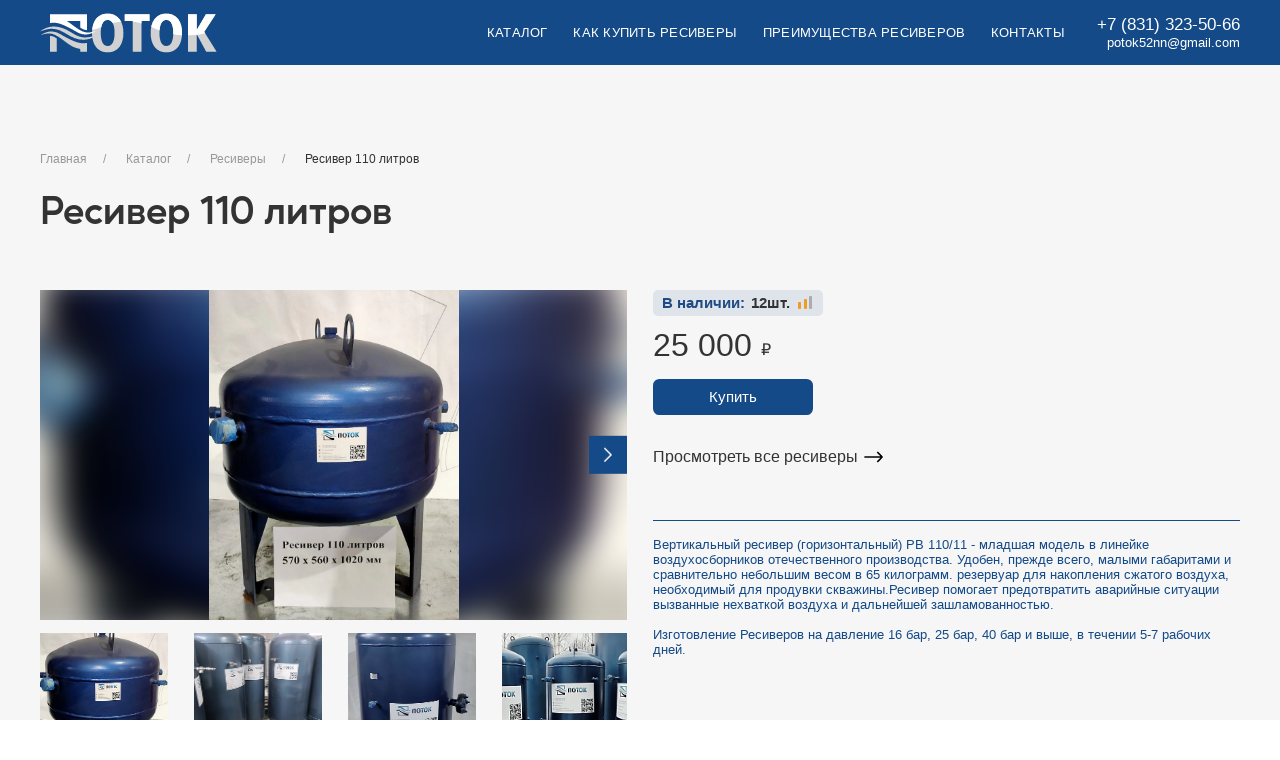

--- FILE ---
content_type: text/html; charset=UTF-8
request_url: https://potok52.ru/catalog/katalog-n1/pozitsiya-n2.html
body_size: 13303
content:
<!DOCTYPE html>
<html prefix="og: http://ogp.me/ns#" lang="ru">

<head>
	<title>Ресивер 110 литров по низкой цене с гарантией - Поток</title><meta name="title" content="Ресивер 110 литров по низкой цене с гарантией - Поток"><meta name="robots" content="index,follow">
	<meta charset="UTF-8">
	<meta http-equiv="X-UA-Compatible" content="IE=edge">
	
	<meta name="description" content="Ресивер 110 литров по низкой цене 25000 в наличии с гарантией 12 месяцев и бесплатной доставкой до терминала ТК по всей России, ресивер 110 литров доступен в вертикальных и горизонтальных вариациях.">
	<meta name="last-modified" content="Mon, 15 May 2023 07:25:23 GMT">
	<meta name="viewport" content="initial-scale=1, viewport-fit=cover">
	<meta property="og:type" content="website">
	<meta property="og:site_name" content="Поток">
			<meta property="og:url" content="https://potok52.ru/catalog/katalog-n1/pozitsiya-n2.html">
		<meta property="og:title" content="Ресивер 110 литров">
							<meta property="og:description" content="Ресивер 110 литров по низкой цене 25000 в наличии с гарантией 12 месяцев и бесплатной доставкой до терминала ТК по всей России, ресивер 110 литров доступен в вертикальных и горизонтальных вариациях.">
				<meta name="apple-mobile-web-app-title" content="Поток">
	<meta name="apple-mobile-web-app-status-bar-style" content="white">
	<meta name="theme-color" content="#144a87">
	<link rel="apple-touch-icon" type="image/svg" href="/images/favicon-192x192.svg" sizes="192x192">
	<link rel="icon" type="image/svg" href="/images/favicon-192x192.svg" sizes="192x192">
	<link rel="icon" type="image/svg" href="/images/favicon-32x32.svg" sizes="32x32">
	<link rel="icon" type="image/svg" href="/images/favicon-16x16.svg" sizes="16x16">
	<link rel="canonical" href="https://potok52.ru/catalog/katalog-n1/pozitsiya-n2.html">
	<link rel="stylesheet" href="/style.css?20230331115814" type="text/css">
	<script>
		+function(w,r,d,j,c,q){if(!w[r]){w[r]=function(m,f){var l,o;if(m&&m.length===1&&m[0]==='$'){if(j in w)f(w[j]);else if(c in w)f(w[c]);else{if(!q.c){l='/cms/script/cash.js?20230331113148';q.c=[]}(o=q.c).push(function(){f(w[c])})}}else{if(!q.m){l='/modules.js?20230331113148';q.m=[]}(o=q.m).push(function(){w[r](m,f)})}if(l){var s=document.createElement('script');s.src=l;s.async=!0;s.onload=function(){for(var i in o)try{o[i]()}catch(e){console.error(e)}};document.head.appendChild(s)}};w[d]=function(){var a=arguments;w[r]([],function(){w[d].apply(w,a)})}}if(!w['$'])w['$']=function(c){if(typeof(c)==='function')w[r](['jquery'],c)}}(window,'cmsRequire','cmsDefine','jQuery','cash',{});	</script>
</head>

<body class="uk-flex uk-flex-column uk-flex-stretch" itemscope itemtype="http://schema.org/WebPage">
	
<header class="header  header-page ">
    <div class="uk-container">
        <div class="header__wrap">
            <a class="header__logo" href="/"><img src="/images/logo-potok-2.svg" alt="Поток" width="224" height="50"></a>            <div class="header__menu menu">
                                <menu class="menu__list">
                    <li class="menu__item uk-nav-sub"><a href="/catalog" class="menu__link">Каталог</a></li><li class="menu__item uk-nav-sub"><a href="/#block-3" class="menu__link">Как купить ресиверы</a></li><li class="menu__item uk-nav-sub"><a href="/#block-4" class="menu__link">Преимущества ресиверов</a></li><li class="menu__item uk-nav-sub"><a href="/#block-5" class="menu__link">Контакты</a></li>                </menu>
                <div class="menu__close"> <svg width="24px" height="24px" viewBox="0 0 24 24" fill="none" xmlns="http://www.w3.org/2000/svg">
<path d="M6.22566 4.81096C5.83514 4.42044 5.20197 4.42044 4.81145 4.81096C4.42092 5.20148 4.42092 5.83465 4.81145 6.22517L10.5862 11.9999L4.81151 17.7746C4.42098 18.1651 4.42098 18.7983 4.81151 19.1888C5.20203 19.5793 5.8352 19.5793 6.22572 19.1888L12.0004 13.4141L17.7751 19.1888C18.1656 19.5793 18.7988 19.5793 19.1893 19.1888C19.5798 18.7983 19.5798 18.1651 19.1893 17.7746L13.4146 11.9999L19.1893 6.22517C19.5799 5.83465 19.5799 5.20148 19.1893 4.81096C18.7988 4.42044 18.1657 4.42044 17.7751 4.81096L12.0004 10.5857L6.22566 4.81096Z" fill="black"/>
</svg>
</div>
            </div>
            <div class="header__more">
                                    <div class="header__phone">
                        <a href="tel:%2B78313235066">+7 (831) 323-50-66</a>
                    </div>
                    <meta itemprop="telephone" content="+78313235066" />
                                                    <div class="header__email"><a onmouseover="return _m_a_i_l_t_o('potok52nn', 'gmail.com', event, this)" onmouseout="return _m_a_i_l_t_o('potok52nn', 'gmail.com', event, this)" onclick="return _m_a_i_l_t_o('potok52nn', 'gmail.com', event, this)">potok52nn<span>&#x40;</span>gmail.com</a></div>
                            </div>
            <div class="header__menu-btn">
                <svg width="24px" height="24px" viewBox="0 0 24 24" fill="none" xmlns="http://www.w3.org/2000/svg">
<path d="M2 6C2 5.44772 2.44772 5 3 5H21C21.5523 5 22 5.44772 22 6C22 6.55228 21.5523 7 21 7H3C2.44772 7 2 6.55228 2 6Z" fill="black"/>
<path d="M2 12.0322C2 11.4799 2.44772 11.0322 3 11.0322H21C21.5523 11.0322 22 11.4799 22 12.0322C22 12.5845 21.5523 13.0322 21 13.0322H3C2.44772 13.0322 2 12.5845 2 12.0322Z" fill="black"/>
<path d="M3 17.0645C2.44772 17.0645 2 17.5122 2 18.0645C2 18.6167 2.44772 19.0645 3 19.0645H21C21.5523 19.0645 22 18.6167 22 18.0645C22 17.5122 21.5523 17.0645 21 17.0645H3Z" fill="black"/>
</svg>
            </div>
        </div>
    </div>
</header>
	<main class=" main-page " itemscope itemprop="mainContentOfPage">
		<section class="uk-section uk-background-muted">
				<div class="uk-container">				<ul class="uk-breadcrumb" itemscope itemtype="https://schema.org/BreadcrumbList"><li itemprop="itemListElement" itemscope itemtype="https://schema.org/ListItem"><a href="/" itemprop="item"><span itemprop="name">Главная</span></a><meta itemprop="position" content="1"></li><li itemprop="itemListElement" itemscope itemtype="https://schema.org/ListItem"><a href="/catalog.html" itemprop="item"><span itemprop="name">Каталог</span></a><meta itemprop="position" content="2"></li><li itemprop="itemListElement" itemscope itemtype="https://schema.org/ListItem"><a href="/catalog/katalog-n1.html" itemprop="item"><span itemprop="name">Ресиверы</span></a><meta itemprop="position" content="3"></li><li><span>Ресивер 110 литров</span></li></ul>				<h1>Ресивер 110 литров</h1>					<div class="uk-clearfix">
						<section class="detail-price">
    <div class="uk-container">
        <div class="detail-price__wrap" itemtype="https://schema.org/Product" itemscope>
            <meta itemprop="name" content="Ресивер 110 литров">
                            <meta itemprop="image" content="/image/1680242527649-2.jpg">
                <div class="detail-price__block-pic block-pic">
                    <div class="block-pic__main-pic main-pic">
                        <div class="main-pic__list" uk-lightbox>
                            <div class="main-pic__main-item"><a href="/image/1680242527649-2.jpg">  
                                    <picture>
                                        <source srcset="/images/x.gif" data-srcset="/image/thumb.1680242527649-2.jpg.f600x0.webp" type="image/webp" media="(max-width:760px)">
                                        <source srcset="/images/x.gif" data-srcset="/image/thumb.1680242527649-2.jpgf600x0.jpg" media="(max-width:760px)">
                                        <source srcset="/images/x.gif" data-srcset="/image/thumb.1680242527649-2.jpg.f1136x638.webp 2x, /image/thumb.1680242527649-2.jpg.f568x319.webp" type="image/webp">
                                        <source srcset="/images/x.gif" data-srcset="/image/thumb.1680242527649-2.jpg.f1136x638.jpg 2x, /image/thumb.1680242527649-2.jpg.f568x319.jpg">
                                        <img src="/image/1680242527649-2.jpg" data-src="/image/1680242527649-2.jpg" alt="Ресивер 110 литров" class="lazy">
                                    </picture>
                                    <picture>
                                        <source srcset="/images/x.gif" data-srcset="/image/thumb.1680242527649-2.jpg.f600x0.webp" type="image/webp" media="(max-width:760px)">
                                        <source srcset="/images/x.gif" data-srcset="/image/thumb.1680242527649-2.jpgf600x0.jpg" media="(max-width:760px)">
                                        <source srcset="/images/x.gif" data-srcset="/image/thumb.1680242527649-2.jpg.f1136x638.webp 2x, /image/thumb.1680242527649-2.jpg.f568x319.webp" type="image/webp">
                                        <source srcset="/images/x.gif" data-srcset="/image/thumb.1680242527649-2.jpg.f1136x638.jpg 2x, /image/thumb.1680242527649-2.jpg.f568x319.jpg">
                                        <img src="/image/1680242527649-2.jpg" data-src="/image/1680242527649-2.jpg" alt="Ресивер 110 литров" class="lazy">
                                    </picture>
                                </a></div><div class="main-pic__main-item"><a href="/image/catalog/img-20230321-wa0005.jpg">  
                                    <picture>
                                        <source srcset="/images/x.gif" data-srcset="/image/catalog/thumb.img-20230321-wa0005.jpg.f600x0.webp" type="image/webp" media="(max-width:760px)">
                                        <source srcset="/images/x.gif" data-srcset="/image/catalog/thumb.img-20230321-wa0005.jpgf600x0.jpg" media="(max-width:760px)">
                                        <source srcset="/images/x.gif" data-srcset="/image/catalog/thumb.img-20230321-wa0005.jpg.f1136x638.webp 2x, /image/catalog/thumb.img-20230321-wa0005.jpg.f568x319.webp" type="image/webp">
                                        <source srcset="/images/x.gif" data-srcset="/image/catalog/thumb.img-20230321-wa0005.jpg.f1136x638.jpg 2x, /image/catalog/thumb.img-20230321-wa0005.jpg.f568x319.jpg">
                                        <img src="/image/catalog/img-20230321-wa0005.jpg" data-src="/image/catalog/img-20230321-wa0005.jpg" alt="Ресивер 110 литров" class="lazy">
                                    </picture>
                                    <picture>
                                        <source srcset="/images/x.gif" data-srcset="/image/catalog/thumb.img-20230321-wa0005.jpg.f600x0.webp" type="image/webp" media="(max-width:760px)">
                                        <source srcset="/images/x.gif" data-srcset="/image/catalog/thumb.img-20230321-wa0005.jpgf600x0.jpg" media="(max-width:760px)">
                                        <source srcset="/images/x.gif" data-srcset="/image/catalog/thumb.img-20230321-wa0005.jpg.f1136x638.webp 2x, /image/catalog/thumb.img-20230321-wa0005.jpg.f568x319.webp" type="image/webp">
                                        <source srcset="/images/x.gif" data-srcset="/image/catalog/thumb.img-20230321-wa0005.jpg.f1136x638.jpg 2x, /image/catalog/thumb.img-20230321-wa0005.jpg.f568x319.jpg">
                                        <img src="/image/catalog/img-20230321-wa0005.jpg" data-src="/image/catalog/img-20230321-wa0005.jpg" alt="Ресивер 110 литров" class="lazy">
                                    </picture>
                                </a></div><div class="main-pic__main-item"><a href="/image/catalog/img-20230321-wa0007.jpg">  
                                    <picture>
                                        <source srcset="/images/x.gif" data-srcset="/image/catalog/thumb.img-20230321-wa0007.jpg.f600x0.webp" type="image/webp" media="(max-width:760px)">
                                        <source srcset="/images/x.gif" data-srcset="/image/catalog/thumb.img-20230321-wa0007.jpgf600x0.jpg" media="(max-width:760px)">
                                        <source srcset="/images/x.gif" data-srcset="/image/catalog/thumb.img-20230321-wa0007.jpg.f1136x638.webp 2x, /image/catalog/thumb.img-20230321-wa0007.jpg.f568x319.webp" type="image/webp">
                                        <source srcset="/images/x.gif" data-srcset="/image/catalog/thumb.img-20230321-wa0007.jpg.f1136x638.jpg 2x, /image/catalog/thumb.img-20230321-wa0007.jpg.f568x319.jpg">
                                        <img src="/image/catalog/img-20230321-wa0007.jpg" data-src="/image/catalog/img-20230321-wa0007.jpg" alt="Ресивер 110 литров" class="lazy">
                                    </picture>
                                    <picture>
                                        <source srcset="/images/x.gif" data-srcset="/image/catalog/thumb.img-20230321-wa0007.jpg.f600x0.webp" type="image/webp" media="(max-width:760px)">
                                        <source srcset="/images/x.gif" data-srcset="/image/catalog/thumb.img-20230321-wa0007.jpgf600x0.jpg" media="(max-width:760px)">
                                        <source srcset="/images/x.gif" data-srcset="/image/catalog/thumb.img-20230321-wa0007.jpg.f1136x638.webp 2x, /image/catalog/thumb.img-20230321-wa0007.jpg.f568x319.webp" type="image/webp">
                                        <source srcset="/images/x.gif" data-srcset="/image/catalog/thumb.img-20230321-wa0007.jpg.f1136x638.jpg 2x, /image/catalog/thumb.img-20230321-wa0007.jpg.f568x319.jpg">
                                        <img src="/image/catalog/img-20230321-wa0007.jpg" data-src="/image/catalog/img-20230321-wa0007.jpg" alt="Ресивер 110 литров" class="lazy">
                                    </picture>
                                </a></div><div class="main-pic__main-item"><a href="/image/catalog/img-20230321-wa0010.jpg">  
                                    <picture>
                                        <source srcset="/images/x.gif" data-srcset="/image/catalog/thumb.img-20230321-wa0010.jpg.f600x0.webp" type="image/webp" media="(max-width:760px)">
                                        <source srcset="/images/x.gif" data-srcset="/image/catalog/thumb.img-20230321-wa0010.jpgf600x0.jpg" media="(max-width:760px)">
                                        <source srcset="/images/x.gif" data-srcset="/image/catalog/thumb.img-20230321-wa0010.jpg.f1136x638.webp 2x, /image/catalog/thumb.img-20230321-wa0010.jpg.f568x319.webp" type="image/webp">
                                        <source srcset="/images/x.gif" data-srcset="/image/catalog/thumb.img-20230321-wa0010.jpg.f1136x638.jpg 2x, /image/catalog/thumb.img-20230321-wa0010.jpg.f568x319.jpg">
                                        <img src="/image/catalog/img-20230321-wa0010.jpg" data-src="/image/catalog/img-20230321-wa0010.jpg" alt="Ресивер 110 литров" class="lazy">
                                    </picture>
                                    <picture>
                                        <source srcset="/images/x.gif" data-srcset="/image/catalog/thumb.img-20230321-wa0010.jpg.f600x0.webp" type="image/webp" media="(max-width:760px)">
                                        <source srcset="/images/x.gif" data-srcset="/image/catalog/thumb.img-20230321-wa0010.jpgf600x0.jpg" media="(max-width:760px)">
                                        <source srcset="/images/x.gif" data-srcset="/image/catalog/thumb.img-20230321-wa0010.jpg.f1136x638.webp 2x, /image/catalog/thumb.img-20230321-wa0010.jpg.f568x319.webp" type="image/webp">
                                        <source srcset="/images/x.gif" data-srcset="/image/catalog/thumb.img-20230321-wa0010.jpg.f1136x638.jpg 2x, /image/catalog/thumb.img-20230321-wa0010.jpg.f568x319.jpg">
                                        <img src="/image/catalog/img-20230321-wa0010.jpg" data-src="/image/catalog/img-20230321-wa0010.jpg" alt="Ресивер 110 литров" class="lazy">
                                    </picture>
                                </a></div>                        </div>
                    </div>
                    <div class="block-pic__mini-pic mini-pic">
                        <div class="mini-pic__list">
                            <div class="mini-pic__mini-item"><span>
                                    <picture>
                                        <source srcset="/images/x.gif" data-srcset="/image/thumb.1680242527649-2.jpg.r600x0.webp" type="image/webp" media="(max-width:760px)">
                                        <source srcset="/images/x.gif" data-srcset="/image/thumb.1680242527649-2.jpgr600x0.jpg" media="(max-width:760px)">
                                        <source srcset="/images/x.gif" data-srcset="/image/thumb.1680242527649-2.jpg.r600x0.webp 2x, /image/thumb.1680242527649-2.jpg.r350x0.webp" type="image/webp">
                                        <img src="/image/1680242527649-2.jpg" data-src="/image/1680242527649-2.jpg" alt="Ресивер 110 литров" class="lazy">
                                    </picture>
                                </span></div><div class="mini-pic__mini-item"><span>
                                    <picture>
                                        <source srcset="/images/x.gif" data-srcset="/image/catalog/thumb.img-20230321-wa0005.jpg.r600x0.webp" type="image/webp" media="(max-width:760px)">
                                        <source srcset="/images/x.gif" data-srcset="/image/catalog/thumb.img-20230321-wa0005.jpgr600x0.jpg" media="(max-width:760px)">
                                        <source srcset="/images/x.gif" data-srcset="/image/catalog/thumb.img-20230321-wa0005.jpg.r600x0.webp 2x, /image/catalog/thumb.img-20230321-wa0005.jpg.r350x0.webp" type="image/webp">
                                        <img src="/image/catalog/img-20230321-wa0005.jpg" data-src="/image/catalog/img-20230321-wa0005.jpg" alt="Ресивер 110 литров" class="lazy">
                                    </picture>
                                </span></div><div class="mini-pic__mini-item"><span>
                                    <picture>
                                        <source srcset="/images/x.gif" data-srcset="/image/catalog/thumb.img-20230321-wa0007.jpg.r600x0.webp" type="image/webp" media="(max-width:760px)">
                                        <source srcset="/images/x.gif" data-srcset="/image/catalog/thumb.img-20230321-wa0007.jpgr600x0.jpg" media="(max-width:760px)">
                                        <source srcset="/images/x.gif" data-srcset="/image/catalog/thumb.img-20230321-wa0007.jpg.r600x0.webp 2x, /image/catalog/thumb.img-20230321-wa0007.jpg.r350x0.webp" type="image/webp">
                                        <img src="/image/catalog/img-20230321-wa0007.jpg" data-src="/image/catalog/img-20230321-wa0007.jpg" alt="Ресивер 110 литров" class="lazy">
                                    </picture>
                                </span></div><div class="mini-pic__mini-item"><span>
                                    <picture>
                                        <source srcset="/images/x.gif" data-srcset="/image/catalog/thumb.img-20230321-wa0010.jpg.r600x0.webp" type="image/webp" media="(max-width:760px)">
                                        <source srcset="/images/x.gif" data-srcset="/image/catalog/thumb.img-20230321-wa0010.jpgr600x0.jpg" media="(max-width:760px)">
                                        <source srcset="/images/x.gif" data-srcset="/image/catalog/thumb.img-20230321-wa0010.jpg.r600x0.webp 2x, /image/catalog/thumb.img-20230321-wa0010.jpg.r350x0.webp" type="image/webp">
                                        <img src="/image/catalog/img-20230321-wa0010.jpg" data-src="/image/catalog/img-20230321-wa0010.jpg" alt="Ресивер 110 литров" class="lazy">
                                    </picture>
                                </span></div>                        </div>
                    </div>
                </div>
                        <div class="detail-price__side">

                                    <div class="detail-price__availability availability">
                        <div class="availability__title">В наличии:</div>
                        <div class="availability__status">12шт.</div>
                         <div class="availability__icon availability__icon--12"><span></span><span></span><span></span></div>
                    </div>
                                                    <div class="detail-price__price-block" itemprop="offers" itemscope itemtype="https://schema.org/Offer">
                        <div class="detail-price__price">
                            25&nbsp;000 <span>₽</span>
                            <meta itemprop="price" content="25000">
                            <meta itemprop="priceCurrency" content="RUB">
                        </div>
                    </div>
                                <a href="#order_form" uk-toggle><button class="detail-price__price-but detail-price__price-but--1 button"><span>Купить</span></button></a>
                <a class="detail-price__parent_link" href="/catalog/katalog-n1">Просмотреть все ресиверы <span><svg version="1.1" id="Layer_1" xmlns="http://www.w3.org/2000/svg" xmlns:xlink="http://www.w3.org/1999/xlink" x="0px" y="0px" width="483.28px" height="268.28px" viewBox="0 0 483.28 268.28" enable-background="new 0 0 483.28 268.28" xml:space="preserve"><polygon fill="#FFFFFF" points="134.14,0 162.43,28.28 76.57,114.14 483.28,114.14 483.28,154.14 76.57,154.14 162.43,240 134.14,268.28 0,134.14 "/></svg></span></a>
                <div class="detail-price__brief">Вертикальный ресивер (горизонтальный) РВ 110/11 - младшая модель в линейке воздухосборников отечественного производства. Удобен, прежде всего, малыми габаритами и сравнительно небольшим весом в 65 килограмм. резервуар для накопления сжатого воздуха, необходимый для продувки скважины.Ресивер помогает предотвратить аварийные ситуации вызванные нехваткой воздуха и дальнейшей зашламованностью.<br>
<br>
Изготовление Ресиверов на давление 16 бар, 25 бар, 40 бар и выше, в течении 5-7 рабочих дней.</div>            </div>
            <div class="detail-price__main main">
                <div class="detail-price__block-tabs block-tabs">
                    <div class="block-tabs__wrap">
                        <div class="block-tabs__title-block">
                            <div class="block-tabs__title active">
                                <span>Описание</span>
                            </div>
                                                            <div class="block-tabs__title">
                                    <span>Оплата</span>
                                </div>
                                                                                        <div class="block-tabs__title">
                                    <span>Доставка</span>
                                </div>
                                                    </div>
                        <div class="block-tabs__windows-block">
                            <div class="block-tabs__window active">
                                <div class="block-tabs__window-inner">
                                    <span itemprop="description"><p><b>Цена 25000 &nbsp;<span itemprop="description">(Отгрузка Транспортной Компанией в течении двух дней с момента оплаты)</span><br></b></p>
<p><b>Отправить заявку: <a onmouseover="return _m_a_i_l_t_o('potok52nn', 'gmail.com', event, this)" onmouseout="return _m_a_i_l_t_o('potok52nn', 'gmail.com', event, this)" onclick="return _m_a_i_l_t_o('potok52nn', 'gmail.com', event, this)">potok52nn<span>&#x40;</span>gmail.com</a></b></p>
<p><b><span itemprop="description">Позвонить: +7 (901) 800-68-49</span></b></p>
<h3>Характеристики:</h3>
<table style="border-collapse: collapse; width: 100.09%; height: 264px;" border="1">
<tbody>
<tr style="height: 24px;">
<td style="width: 50%; height: 24px;">
<p>Объём ресивера:</p>
</td>
<td style="width: 50%; height: 24px;">110 литров</td>
</tr>
<tr style="height: 24px;">
<td style="width: 50%; height: 24px;">Рабочее давление:</td>
<td style="width: 50%; height: 24px;">
<p>11 бар</p>
</td>
</tr>
<tr style="height: 24px;">
<td style="width: 50%; height: 24px;">Исполнение:</td>
<td style="width: 50%; height: 24px;">
<p>вертикальный/горизонтальный</p>
</td>
</tr>
<tr style="height: 24px;">
<td style="width: 50%; height: 24px;">Покрытие корпуса:</td>
<td style="width: 50%; height: 24px;">
<p>порошковая краска Синий</p>
</td>
</tr>
<tr style="height: 24px;">
<td style="width: 50%; height: 24px;">Предохранительный клапан:</td>
<td style="width: 50%; height: 24px;">
<p>есть</p>
</td>
</tr>
<tr style="height: 24px;">
<td style="width: 50%; height: 24px;">Манометр:</td>
<td style="width: 50%; height: 24px;">
<p>есть</p>
</td>
</tr>
<tr style="height: 24px;">
<td style="width: 50%; height: 24px;">Удаление конденсата:</td>
<td style="width: 50%; height: 24px;">
<p>кран слива (ручной)</p>
</td>
</tr>
<tr style="height: 24px;">
<td style="width: 50%; height: 24px;">Соединительный размер:</td>
<td style="width: 50%; height: 24px;">
<p>1/2&Prime;</p>
</td>
</tr>
<tr style="height: 24px;">
<td style="width: 50%; height: 24px;">
<p>Габаритные размеры ДхШхВ:</p>
</td>
<td style="width: 50%; height: 24px;">
<p>570x560x1020 мм</p>
</td>
</tr>
<tr style="height: 24px;">
<td style="width: 50%; height: 24px;">
<p>Масса:</p>
</td>
<td style="width: 50%; height: 24px;">
<p>65 кг</p>
</td>
</tr>
<tr style="height: 24px;">
<td style="width: 50%; height: 24px;">
<p>Гарантия:</p>
</td>
<td style="width: 50%; height: 24px;">
<p>12 месяцев</p>
</td>
</tr>
</tbody>
</table>
<p><br></p>
<p>&nbsp;</p></span>
                                </div>
                            </div>
                                                            <div class="block-tabs__window hide">
                                    <div class="block-tabs__window-inner">
                                        <p>У нас <span>могут произвести оплату&nbsp;</span><strong>физические и&nbsp;юридические лица</strong><span>.</span><span></span></p>
<p><span>Заказ можно оплатить несколькими способами:</span></p>
<ol>
<li><strong>Безналичный расчёт<span>&nbsp;</span></strong>на основании выставленного счета. Работаем с НДС 20% и без НДС.</li>
<li><b>Онлайн</b> (<span>Банковской картой на сайте: Visa, Mastercard, Мир, ЮMoney и другие карты)</span></li>
<li><strong>Оплата по QR-коду </strong>на сайте.</li>
<li><strong>Наличный расчёт.</strong><span>&nbsp;</span>Оплата с ограничениями (в соответствии с указаниями Банка России от 07.10.2013. 3073-У).&nbsp;</li>
<li><strong>Расчёт банковскими картами</strong><span>&nbsp;</span>платежных систем &laquo;Мир&raquo; (только в России, Армении Таджикистане, Беларуси, Казахстане, Киргизии, Узбекистане, Южной Осетии), Visa, Mastercard, Maestro (только в России),Тинькофф и другие карты.</li>
<li><b>Система быстрых платежей</b> СБП.</li>
</ol>
<p><br></p>
<p><br></p>
<p><img src="/image/mir.svg" alt="" width="100" height="100"><img src="/image/visa-svgrepo-com-2.svg" alt="" width="100" height="100"><img src="/image/mastercard-svgrepo-com-4.svg" alt="" width="100" height="100"><img src="/image/maestro-svgrepo-com-2.svg" alt="" width="100" height="526"><img src="/image/qr-code-svgrepo-com.svg" alt="" width="100" height="100"><img src="/image/buy-cashier-discount-svgrepo-com.svg" alt="" width="100" height="100"></p>                                    </div>
                                </div>
                                                                                        <div class="block-tabs__window hide">
                                    <div class="block-tabs__window-inner">
                                        <div>Доставка до терминала отправления <span style="color: #ff0000;"><u>бесплатно</u></span></div>
<div><span style="color: #ff0000;"><u></u></span><br></div>
<div>Специалисты помогут предварительно рассчитать стоимость доставки до Вашего города.<br></div>
<div><br></div>
<div><span style="color: #000000;"><u><a href="https://tk-kit.com/" style="color: #000000;">Транспортная компания </a><a href="https://nrg-tk.ru/" style="color: #000000;"><b>&laquo;</b></a><a href="https://tk-kit.com/" style="color: #000000;"><b>КИТ</b></a><b><a href="https://nrg-tk.ru/" style="color: #000000;">&raquo;</a></b></u></span></div>
<div><u><a href="https://nrg-tk.ru/">Транспортная компания <b>&laquo;Энергия&raquo;</b></a></u></div>
<div dir="ltr"><u><a href="https://www.dellin.ru/">Транспортная компания <b>&laquo;Деловые Линии&raquo;</b></a></u></div>
<div><u><a href="https://pecom.ru/">Транспортная компания </a><a href="https://nrg-tk.ru/"><b>&laquo;</b></a><a href="https://pecom.ru/"><b>ПЭК</b></a><b><a href="https://www.dellin.ru/">&raquo;</a></b></u></div>
<div><u><a href="https://www.baikalsr.ru/">Транспортная компания <b>&laquo;Байкал Сервис&raquo;</b></a></u></div>                                    </div>
                                </div>
                                                    </div>
                    </div>
                </div>
                <div class="detail-price__small-description_container">
                    <span class="detail-price__small-description">Желаете купить <strong>ресивер 110 литров</strong> с гарантией <strong>по низкой цене</strong>? Вы можете оформить заказ онлайн в интернет-магазине Поток с <strong>бесплатной доставкой</strong> и технической поддержкой. Стоимость товара на сайте: <strong>25000 рублей</strong></span>
                </div>
            </div>
                            <div class="detail-price__similar block-previews">
                    <div class="block-previews__wrap">
                        <h2 class="similar__title section-title" data-title="ДРУГОЕ">
                            Похожие товары
                        </h2>
                        <div class="block-previews__list block-previews__list--slider">
                            <div class="block-previews__list-inner block-previews__list-inner--slider">
                                
<a class="simple-previews simple-previews--2" href="/catalog/katalog-n1/resiver-25-litrov-1.html" itemtype="https://schema.org/Product" itemscope>
    <div class="simple-previews__inner">
        <div class="simple-previews__bg"></div>
        <div class="simple-previews__pic simple-previews__pic--jpg"  uk-tooltip="Габаритные размеры - 550x350x400 мм,<br>
Объём ресивера - 25 литров,<br>
Рабочее давление - 11 бар,<br>
Масса - 15 кгРесивер РВ 25/11 - младшая модель в линейке воздухосборников отечественного производства.<br>
Удобен, прежде всего, малыми габаритами и сравнительно небольшим весом в 15 килограмм.<br>
резервуар для накопления сжатого воздуха. Ресивер помогает предотвратить аварийные ситуации<br>
вызванные нехваткой воздуха и дальнейшей зашламованностью.<br>
<br>
Изготовление Ресиверов на давление 16 бар, 25 бар, 40 бар и выше, в течении 5-7 рабочих дней, 22&nbsp;000₽ " >
            <meta itemprop="image" content="/image/catalog/katalog-n1/pozitsiya-n1/upload/3cd5d691e0dd0cd441f4396a6b9706b78b5711a0.jpg">
            <picture>
                <source data-lazy="/image/catalog/katalog-n1/pozitsiya-n1/upload/thumb.3cd5d691e0dd0cd441f4396a6b9706b78b5711a0.jpg.f150x0.webp" srcset="/images/x.gif" data-srcset="/image/catalog/katalog-n1/pozitsiya-n1/upload/thumb.3cd5d691e0dd0cd441f4396a6b9706b78b5711a0.jpg.f150x0.webp" type="image/webp" media="(max-width:760px)">
                <source data-lazy="/image/catalog/katalog-n1/pozitsiya-n1/upload/thumb.3cd5d691e0dd0cd441f4396a6b9706b78b5711a0.jpgf150x0.jpg" srcset="/images/x.gif" data-srcset="/image/catalog/katalog-n1/pozitsiya-n1/upload/thumb.3cd5d691e0dd0cd441f4396a6b9706b78b5711a0.jpgf150x0.jpg" media="(max-width:760px)">
                <source data-lazy="/image/catalog/katalog-n1/pozitsiya-n1/upload/thumb.3cd5d691e0dd0cd441f4396a6b9706b78b5711a0.jpg.f686x390.webp 2x, /image/catalog/katalog-n1/pozitsiya-n1/upload/thumb.3cd5d691e0dd0cd441f4396a6b9706b78b5711a0.jpg.f343x195.webp" srcset="/images/x.gif" data-srcset="/image/catalog/katalog-n1/pozitsiya-n1/upload/thumb.3cd5d691e0dd0cd441f4396a6b9706b78b5711a0.jpg.f686x390.webp 2x, /image/catalog/katalog-n1/pozitsiya-n1/upload/thumb.3cd5d691e0dd0cd441f4396a6b9706b78b5711a0.jpg.f343x195.webp" type="image/webp">
                <source data-lazy="/image/catalog/katalog-n1/pozitsiya-n1/upload/thumb.3cd5d691e0dd0cd441f4396a6b9706b78b5711a0.jpg.f686x390.webp 2x, /image/catalog/katalog-n1/pozitsiya-n1/upload/thumb.3cd5d691e0dd0cd441f4396a6b9706b78b5711a0.jpg.f343x195.webp" srcset="/images/x.gif" data-srcset="/image/catalog/katalog-n1/pozitsiya-n1/upload/thumb.3cd5d691e0dd0cd441f4396a6b9706b78b5711a0.jpg.f686x390.webp 2x, /image/catalog/katalog-n1/pozitsiya-n1/upload/thumb.3cd5d691e0dd0cd441f4396a6b9706b78b5711a0.jpg.f343x195.webp">
                <img data-lazy="/image/catalog/katalog-n1/pozitsiya-n1/upload/3cd5d691e0dd0cd441f4396a6b9706b78b5711a0.jpg" src="/image/catalog/katalog-n1/pozitsiya-n1/upload/3cd5d691e0dd0cd441f4396a6b9706b78b5711a0.jpg" data-src="/image/catalog/katalog-n1/pozitsiya-n1/upload/3cd5d691e0dd0cd441f4396a6b9706b78b5711a0.jpg" alt="Ресивер 25 литров" class="lazy">
            </picture>
            <picture>
                <source data-lazy="/image/catalog/katalog-n1/pozitsiya-n1/upload/thumb.3cd5d691e0dd0cd441f4396a6b9706b78b5711a0.jpg.f150x0.webp" srcset="/images/x.gif" data-srcset="/image/catalog/katalog-n1/pozitsiya-n1/upload/thumb.3cd5d691e0dd0cd441f4396a6b9706b78b5711a0.jpg.f150x0.webp" type="image/webp" media="(max-width:760px)">
                <source data-lazy="/image/catalog/katalog-n1/pozitsiya-n1/upload/thumb.3cd5d691e0dd0cd441f4396a6b9706b78b5711a0.jpgf150x0.jpg" srcset="/images/x.gif" data-srcset="/image/catalog/katalog-n1/pozitsiya-n1/upload/thumb.3cd5d691e0dd0cd441f4396a6b9706b78b5711a0.jpgf150x0.jpg" media="(max-width:760px)">
                <source data-lazy="/image/catalog/katalog-n1/pozitsiya-n1/upload/thumb.3cd5d691e0dd0cd441f4396a6b9706b78b5711a0.jpg.f686x390.webp 2x, /image/catalog/katalog-n1/pozitsiya-n1/upload/thumb.3cd5d691e0dd0cd441f4396a6b9706b78b5711a0.jpg.f343x195.webp" srcset="/images/x.gif" data-srcset="/image/catalog/katalog-n1/pozitsiya-n1/upload/thumb.3cd5d691e0dd0cd441f4396a6b9706b78b5711a0.jpg.f686x390.webp 2x, /image/catalog/katalog-n1/pozitsiya-n1/upload/thumb.3cd5d691e0dd0cd441f4396a6b9706b78b5711a0.jpg.f343x195.webp" type="image/webp">
                <source data-lazy="/image/catalog/katalog-n1/pozitsiya-n1/upload/thumb.3cd5d691e0dd0cd441f4396a6b9706b78b5711a0.jpg.f686x390.webp 2x, /image/catalog/katalog-n1/pozitsiya-n1/upload/thumb.3cd5d691e0dd0cd441f4396a6b9706b78b5711a0.jpg.f343x195.webp" srcset="/images/x.gif" data-srcset="/image/catalog/katalog-n1/pozitsiya-n1/upload/thumb.3cd5d691e0dd0cd441f4396a6b9706b78b5711a0.jpg.f686x390.webp 2x, /image/catalog/katalog-n1/pozitsiya-n1/upload/thumb.3cd5d691e0dd0cd441f4396a6b9706b78b5711a0.jpg.f343x195.webp">
                <img data-lazy="/image/catalog/katalog-n1/pozitsiya-n1/upload/3cd5d691e0dd0cd441f4396a6b9706b78b5711a0.jpg" src="/image/catalog/katalog-n1/pozitsiya-n1/upload/3cd5d691e0dd0cd441f4396a6b9706b78b5711a0.jpg" data-src="/image/catalog/katalog-n1/pozitsiya-n1/upload/3cd5d691e0dd0cd441f4396a6b9706b78b5711a0.jpg" alt="Ресивер 25 литров" class="lazy">
            </picture>
        </div>

                    <div class="simple-previews__availability availability ">
                <div class="availability__title">Наличие:</div>
                 <div class="availability__icon availability__icon--12"><span></span><span></span><span></span></div>            </div>
                <div class="simple-previews__title" itemprop="name">Ресивер 25 литров</div>
        <div class="simple-previews__subtitle">Ресивер РВ 25/11 - младшая модель в линейке воздухосборников отечественного производства.<br>
Удобен, прежде всего, малыми габаритами и сравнительно небольшим весом в 15 килограмм.<br>
резервуар для накопления сжатого воздуха. Ресивер помогает предотвратить аварийные ситуации<br>
вызванные нехваткой воздуха и дальнейшей зашламованностью.<br>
<br>
Изготовление Ресиверов на давление 16 бар, 25 бар, 40 бар и выше, в течении 5-7 рабочих дней</div>                    <div class="simple-previews__price-block" itemprop="offers" itemscope itemtype="https://schema.org/Offer">
                <div class="simple-previews__price">
                    22&nbsp;000 <span>₽</span>
                    <meta itemprop="price" content="22000">
                    <meta itemprop="priceCurrency" content="RUB">
                </div>
            </div>
                <div class="simple-previews__btn-block">

            <span class="simple-previews__more">Подробнее</span>

            <div class="simple-previews__info">
                <span></span>
            </div>
        </div>
    </div>
</a>
<a class="simple-previews simple-previews--2" href="/catalog/katalog-n1/resiver-50-litrov.html" itemtype="https://schema.org/Product" itemscope>
    <div class="simple-previews__inner">
        <div class="simple-previews__bg"></div>
        <div class="simple-previews__pic simple-previews__pic--jpg"  uk-tooltip="Габаритные размеры - 560x350x400 мм,<br>
Объём ресивера - 50 литров,<br>
Рабочее давление - 11 бар,<br>
Масса - 24 кгРесивер РВ 50/11 - младшая модель в линейке воздухосборников отечественного производства.<br>
Удобен, прежде всего, малыми габаритами и сравнительно небольшим весом в 24 килограмма.<br>
резервуар для накопления сжатого воздуха. Ресивер помогает предотвратить аварийные ситуации<br>
вызванные нехваткой воздуха.<br>
<br>
Изготовление Ресиверов на давление 16 бар, 25 бар, 40 бар и выше, в течении 5-7 рабочих дней., 24&nbsp;000₽ " >
            <meta itemprop="image" content="/image/1680242527682-1.jpg">
            <picture>
                <source data-lazy="/image/thumb.1680242527682-1.jpg.f150x0.webp" srcset="/images/x.gif" data-srcset="/image/thumb.1680242527682-1.jpg.f150x0.webp" type="image/webp" media="(max-width:760px)">
                <source data-lazy="/image/thumb.1680242527682-1.jpgf150x0.jpg" srcset="/images/x.gif" data-srcset="/image/thumb.1680242527682-1.jpgf150x0.jpg" media="(max-width:760px)">
                <source data-lazy="/image/thumb.1680242527682-1.jpg.f686x390.webp 2x, /image/thumb.1680242527682-1.jpg.f343x195.webp" srcset="/images/x.gif" data-srcset="/image/thumb.1680242527682-1.jpg.f686x390.webp 2x, /image/thumb.1680242527682-1.jpg.f343x195.webp" type="image/webp">
                <source data-lazy="/image/thumb.1680242527682-1.jpg.f686x390.webp 2x, /image/thumb.1680242527682-1.jpg.f343x195.webp" srcset="/images/x.gif" data-srcset="/image/thumb.1680242527682-1.jpg.f686x390.webp 2x, /image/thumb.1680242527682-1.jpg.f343x195.webp">
                <img data-lazy="/image/1680242527682-1.jpg" src="/image/1680242527682-1.jpg" data-src="/image/1680242527682-1.jpg" alt="Ресивер 50 литров" class="lazy">
            </picture>
            <picture>
                <source data-lazy="/image/thumb.1680242527682-1.jpg.f150x0.webp" srcset="/images/x.gif" data-srcset="/image/thumb.1680242527682-1.jpg.f150x0.webp" type="image/webp" media="(max-width:760px)">
                <source data-lazy="/image/thumb.1680242527682-1.jpgf150x0.jpg" srcset="/images/x.gif" data-srcset="/image/thumb.1680242527682-1.jpgf150x0.jpg" media="(max-width:760px)">
                <source data-lazy="/image/thumb.1680242527682-1.jpg.f686x390.webp 2x, /image/thumb.1680242527682-1.jpg.f343x195.webp" srcset="/images/x.gif" data-srcset="/image/thumb.1680242527682-1.jpg.f686x390.webp 2x, /image/thumb.1680242527682-1.jpg.f343x195.webp" type="image/webp">
                <source data-lazy="/image/thumb.1680242527682-1.jpg.f686x390.webp 2x, /image/thumb.1680242527682-1.jpg.f343x195.webp" srcset="/images/x.gif" data-srcset="/image/thumb.1680242527682-1.jpg.f686x390.webp 2x, /image/thumb.1680242527682-1.jpg.f343x195.webp">
                <img data-lazy="/image/1680242527682-1.jpg" src="/image/1680242527682-1.jpg" data-src="/image/1680242527682-1.jpg" alt="Ресивер 50 литров" class="lazy">
            </picture>
        </div>

                    <div class="simple-previews__availability availability ">
                <div class="availability__title">Наличие:</div>
                 <div class="availability__icon availability__icon--12"><span></span><span></span><span></span></div>            </div>
                <div class="simple-previews__title" itemprop="name">Ресивер 50 литров</div>
        <div class="simple-previews__subtitle">Ресивер РВ 50/11 - младшая модель в линейке воздухосборников отечественного производства.<br>
Удобен, прежде всего, малыми габаритами и сравнительно небольшим весом в 24 килограмма.<br>
резервуар для накопления сжатого воздуха. Ресивер помогает предотвратить аварийные ситуации<br>
вызванные нехваткой воздуха.<br>
<br>
Изготовление Ресиверов на давление 16 бар, 25 бар, 40 бар и выше, в течении 5-7 рабочих дней.</div>                    <div class="simple-previews__price-block" itemprop="offers" itemscope itemtype="https://schema.org/Offer">
                <div class="simple-previews__price">
                    24&nbsp;000 <span>₽</span>
                    <meta itemprop="price" content="24000">
                    <meta itemprop="priceCurrency" content="RUB">
                </div>
            </div>
                <div class="simple-previews__btn-block">

            <span class="simple-previews__more">Подробнее</span>

            <div class="simple-previews__info">
                <span></span>
            </div>
        </div>
    </div>
</a>
<a class="simple-previews simple-previews--2" href="/catalog/resivery-16-25-40-50-bar/resivery-16-bar-1.html" itemtype="https://schema.org/Product" itemscope>
    <div class="simple-previews__inner">
        <div class="simple-previews__bg"></div>
        <div class="simple-previews__pic simple-previews__pic--jpg"  uk-tooltip="Объём ресивера - от 110 до 1000 л, Рабочее давление - 16 барРесиверы на давление 16 бар в наличии.<br>
В комплект поставки ресивера входит комплект арматуры: Манометр, Клапан Предохранительный, Кран для слива конденсата.Ресиверы вертикального и горизонтального исполнения., 24&nbsp;000₽ " >
            <meta itemprop="image" content="/image/catalog/resivery-16-25-40-50-bar/3cd5d691e0dd0cd441f4396a6b9706b78b5711a0.jpg">
            <picture>
                <source data-lazy="/image/catalog/resivery-16-25-40-50-bar/thumb.3cd5d691e0dd0cd441f4396a6b9706b78b5711a0.jpg.f150x0.webp" srcset="/images/x.gif" data-srcset="/image/catalog/resivery-16-25-40-50-bar/thumb.3cd5d691e0dd0cd441f4396a6b9706b78b5711a0.jpg.f150x0.webp" type="image/webp" media="(max-width:760px)">
                <source data-lazy="/image/catalog/resivery-16-25-40-50-bar/thumb.3cd5d691e0dd0cd441f4396a6b9706b78b5711a0.jpgf150x0.jpg" srcset="/images/x.gif" data-srcset="/image/catalog/resivery-16-25-40-50-bar/thumb.3cd5d691e0dd0cd441f4396a6b9706b78b5711a0.jpgf150x0.jpg" media="(max-width:760px)">
                <source data-lazy="/image/catalog/resivery-16-25-40-50-bar/thumb.3cd5d691e0dd0cd441f4396a6b9706b78b5711a0.jpg.f686x390.webp 2x, /image/catalog/resivery-16-25-40-50-bar/thumb.3cd5d691e0dd0cd441f4396a6b9706b78b5711a0.jpg.f343x195.webp" srcset="/images/x.gif" data-srcset="/image/catalog/resivery-16-25-40-50-bar/thumb.3cd5d691e0dd0cd441f4396a6b9706b78b5711a0.jpg.f686x390.webp 2x, /image/catalog/resivery-16-25-40-50-bar/thumb.3cd5d691e0dd0cd441f4396a6b9706b78b5711a0.jpg.f343x195.webp" type="image/webp">
                <source data-lazy="/image/catalog/resivery-16-25-40-50-bar/thumb.3cd5d691e0dd0cd441f4396a6b9706b78b5711a0.jpg.f686x390.webp 2x, /image/catalog/resivery-16-25-40-50-bar/thumb.3cd5d691e0dd0cd441f4396a6b9706b78b5711a0.jpg.f343x195.webp" srcset="/images/x.gif" data-srcset="/image/catalog/resivery-16-25-40-50-bar/thumb.3cd5d691e0dd0cd441f4396a6b9706b78b5711a0.jpg.f686x390.webp 2x, /image/catalog/resivery-16-25-40-50-bar/thumb.3cd5d691e0dd0cd441f4396a6b9706b78b5711a0.jpg.f343x195.webp">
                <img data-lazy="/image/catalog/resivery-16-25-40-50-bar/3cd5d691e0dd0cd441f4396a6b9706b78b5711a0.jpg" src="/image/catalog/resivery-16-25-40-50-bar/3cd5d691e0dd0cd441f4396a6b9706b78b5711a0.jpg" data-src="/image/catalog/resivery-16-25-40-50-bar/3cd5d691e0dd0cd441f4396a6b9706b78b5711a0.jpg" alt="Ресиверы 16 Бар" class="lazy">
            </picture>
            <picture>
                <source data-lazy="/image/catalog/resivery-16-25-40-50-bar/thumb.3cd5d691e0dd0cd441f4396a6b9706b78b5711a0.jpg.f150x0.webp" srcset="/images/x.gif" data-srcset="/image/catalog/resivery-16-25-40-50-bar/thumb.3cd5d691e0dd0cd441f4396a6b9706b78b5711a0.jpg.f150x0.webp" type="image/webp" media="(max-width:760px)">
                <source data-lazy="/image/catalog/resivery-16-25-40-50-bar/thumb.3cd5d691e0dd0cd441f4396a6b9706b78b5711a0.jpgf150x0.jpg" srcset="/images/x.gif" data-srcset="/image/catalog/resivery-16-25-40-50-bar/thumb.3cd5d691e0dd0cd441f4396a6b9706b78b5711a0.jpgf150x0.jpg" media="(max-width:760px)">
                <source data-lazy="/image/catalog/resivery-16-25-40-50-bar/thumb.3cd5d691e0dd0cd441f4396a6b9706b78b5711a0.jpg.f686x390.webp 2x, /image/catalog/resivery-16-25-40-50-bar/thumb.3cd5d691e0dd0cd441f4396a6b9706b78b5711a0.jpg.f343x195.webp" srcset="/images/x.gif" data-srcset="/image/catalog/resivery-16-25-40-50-bar/thumb.3cd5d691e0dd0cd441f4396a6b9706b78b5711a0.jpg.f686x390.webp 2x, /image/catalog/resivery-16-25-40-50-bar/thumb.3cd5d691e0dd0cd441f4396a6b9706b78b5711a0.jpg.f343x195.webp" type="image/webp">
                <source data-lazy="/image/catalog/resivery-16-25-40-50-bar/thumb.3cd5d691e0dd0cd441f4396a6b9706b78b5711a0.jpg.f686x390.webp 2x, /image/catalog/resivery-16-25-40-50-bar/thumb.3cd5d691e0dd0cd441f4396a6b9706b78b5711a0.jpg.f343x195.webp" srcset="/images/x.gif" data-srcset="/image/catalog/resivery-16-25-40-50-bar/thumb.3cd5d691e0dd0cd441f4396a6b9706b78b5711a0.jpg.f686x390.webp 2x, /image/catalog/resivery-16-25-40-50-bar/thumb.3cd5d691e0dd0cd441f4396a6b9706b78b5711a0.jpg.f343x195.webp">
                <img data-lazy="/image/catalog/resivery-16-25-40-50-bar/3cd5d691e0dd0cd441f4396a6b9706b78b5711a0.jpg" src="/image/catalog/resivery-16-25-40-50-bar/3cd5d691e0dd0cd441f4396a6b9706b78b5711a0.jpg" data-src="/image/catalog/resivery-16-25-40-50-bar/3cd5d691e0dd0cd441f4396a6b9706b78b5711a0.jpg" alt="Ресиверы 16 Бар" class="lazy">
            </picture>
        </div>

                    <div class="simple-previews__availability availability ">
                <div class="availability__title">Наличие:</div>
                 <div class="availability__icon availability__icon--1"><span></span><span></span><span></span></div>            </div>
                <div class="simple-previews__title" itemprop="name">Ресиверы 16 Бар</div>
        <div class="simple-previews__subtitle">Ресиверы на давление 16 бар в наличии.<br>
В комплект поставки ресивера входит комплект арматуры: Манометр, Клапан Предохранительный, Кран для слива конденсата.Ресиверы вертикального и горизонтального исполнения.</div>                    <div class="simple-previews__price-block" itemprop="offers" itemscope itemtype="https://schema.org/Offer">
                <div class="simple-previews__price">
                    24&nbsp;000 <span>₽</span>
                    <meta itemprop="price" content="24000">
                    <meta itemprop="priceCurrency" content="RUB">
                </div>
            </div>
                <div class="simple-previews__btn-block">

            <span class="simple-previews__more">Подробнее</span>

            <div class="simple-previews__info">
                <span></span>
            </div>
        </div>
    </div>
</a>
<a class="simple-previews simple-previews--2" href="/catalog/katalog-n1/pozitsiya-n1.html" itemtype="https://schema.org/Product" itemscope>
    <div class="simple-previews__inner">
        <div class="simple-previews__bg"></div>
        <div class="simple-previews__pic simple-previews__pic--jpg"  uk-tooltip="Габаритные размеры - 570x550x1000 мм,<br>
Объём ресивера - 100 литров,<br>
Рабочее давление - 11 бар,<br>
Масса - 60 кгВертикальный ресивер (горизонтальный) РВ 100/11 младшая модель в линейке воздухосборников отечественного производства. Удобен, прежде всего, малыми габаритами и сравнительно небольшим весом в 60 килограмм. Рассчитан на объем в 100 литров и избыточное давление 11 бар, совместим с большинством оборудования, встречающегося на рынке, в том числе с поршневыми компрессорами небольшой и средней производительности, также пригоден для встраивания в пневмостистему предприятия в качестве резервуара для создания дополнительного запаса сжатого воздуха.<br>
<br>
Изготовление Ресиверов на давление 16 бар, 25 бар, 40 бар и выше, в течении 5-7 рабочих дней., 23&nbsp;600₽ " >
            <meta itemprop="image" content="/image/catalog/katalog-n1/pozitsiya-n1/upload/3cd5d691e0dd0cd441f4396a6b9706b78b5711a0.jpg">
            <picture>
                <source data-lazy="/image/catalog/katalog-n1/pozitsiya-n1/upload/thumb.3cd5d691e0dd0cd441f4396a6b9706b78b5711a0.jpg.f150x0.webp" srcset="/images/x.gif" data-srcset="/image/catalog/katalog-n1/pozitsiya-n1/upload/thumb.3cd5d691e0dd0cd441f4396a6b9706b78b5711a0.jpg.f150x0.webp" type="image/webp" media="(max-width:760px)">
                <source data-lazy="/image/catalog/katalog-n1/pozitsiya-n1/upload/thumb.3cd5d691e0dd0cd441f4396a6b9706b78b5711a0.jpgf150x0.jpg" srcset="/images/x.gif" data-srcset="/image/catalog/katalog-n1/pozitsiya-n1/upload/thumb.3cd5d691e0dd0cd441f4396a6b9706b78b5711a0.jpgf150x0.jpg" media="(max-width:760px)">
                <source data-lazy="/image/catalog/katalog-n1/pozitsiya-n1/upload/thumb.3cd5d691e0dd0cd441f4396a6b9706b78b5711a0.jpg.f686x390.webp 2x, /image/catalog/katalog-n1/pozitsiya-n1/upload/thumb.3cd5d691e0dd0cd441f4396a6b9706b78b5711a0.jpg.f343x195.webp" srcset="/images/x.gif" data-srcset="/image/catalog/katalog-n1/pozitsiya-n1/upload/thumb.3cd5d691e0dd0cd441f4396a6b9706b78b5711a0.jpg.f686x390.webp 2x, /image/catalog/katalog-n1/pozitsiya-n1/upload/thumb.3cd5d691e0dd0cd441f4396a6b9706b78b5711a0.jpg.f343x195.webp" type="image/webp">
                <source data-lazy="/image/catalog/katalog-n1/pozitsiya-n1/upload/thumb.3cd5d691e0dd0cd441f4396a6b9706b78b5711a0.jpg.f686x390.webp 2x, /image/catalog/katalog-n1/pozitsiya-n1/upload/thumb.3cd5d691e0dd0cd441f4396a6b9706b78b5711a0.jpg.f343x195.webp" srcset="/images/x.gif" data-srcset="/image/catalog/katalog-n1/pozitsiya-n1/upload/thumb.3cd5d691e0dd0cd441f4396a6b9706b78b5711a0.jpg.f686x390.webp 2x, /image/catalog/katalog-n1/pozitsiya-n1/upload/thumb.3cd5d691e0dd0cd441f4396a6b9706b78b5711a0.jpg.f343x195.webp">
                <img data-lazy="/image/catalog/katalog-n1/pozitsiya-n1/upload/3cd5d691e0dd0cd441f4396a6b9706b78b5711a0.jpg" src="/image/catalog/katalog-n1/pozitsiya-n1/upload/3cd5d691e0dd0cd441f4396a6b9706b78b5711a0.jpg" data-src="/image/catalog/katalog-n1/pozitsiya-n1/upload/3cd5d691e0dd0cd441f4396a6b9706b78b5711a0.jpg" alt="Ресивер 100 литров" class="lazy">
            </picture>
            <picture>
                <source data-lazy="/image/catalog/katalog-n1/pozitsiya-n1/upload/thumb.3cd5d691e0dd0cd441f4396a6b9706b78b5711a0.jpg.f150x0.webp" srcset="/images/x.gif" data-srcset="/image/catalog/katalog-n1/pozitsiya-n1/upload/thumb.3cd5d691e0dd0cd441f4396a6b9706b78b5711a0.jpg.f150x0.webp" type="image/webp" media="(max-width:760px)">
                <source data-lazy="/image/catalog/katalog-n1/pozitsiya-n1/upload/thumb.3cd5d691e0dd0cd441f4396a6b9706b78b5711a0.jpgf150x0.jpg" srcset="/images/x.gif" data-srcset="/image/catalog/katalog-n1/pozitsiya-n1/upload/thumb.3cd5d691e0dd0cd441f4396a6b9706b78b5711a0.jpgf150x0.jpg" media="(max-width:760px)">
                <source data-lazy="/image/catalog/katalog-n1/pozitsiya-n1/upload/thumb.3cd5d691e0dd0cd441f4396a6b9706b78b5711a0.jpg.f686x390.webp 2x, /image/catalog/katalog-n1/pozitsiya-n1/upload/thumb.3cd5d691e0dd0cd441f4396a6b9706b78b5711a0.jpg.f343x195.webp" srcset="/images/x.gif" data-srcset="/image/catalog/katalog-n1/pozitsiya-n1/upload/thumb.3cd5d691e0dd0cd441f4396a6b9706b78b5711a0.jpg.f686x390.webp 2x, /image/catalog/katalog-n1/pozitsiya-n1/upload/thumb.3cd5d691e0dd0cd441f4396a6b9706b78b5711a0.jpg.f343x195.webp" type="image/webp">
                <source data-lazy="/image/catalog/katalog-n1/pozitsiya-n1/upload/thumb.3cd5d691e0dd0cd441f4396a6b9706b78b5711a0.jpg.f686x390.webp 2x, /image/catalog/katalog-n1/pozitsiya-n1/upload/thumb.3cd5d691e0dd0cd441f4396a6b9706b78b5711a0.jpg.f343x195.webp" srcset="/images/x.gif" data-srcset="/image/catalog/katalog-n1/pozitsiya-n1/upload/thumb.3cd5d691e0dd0cd441f4396a6b9706b78b5711a0.jpg.f686x390.webp 2x, /image/catalog/katalog-n1/pozitsiya-n1/upload/thumb.3cd5d691e0dd0cd441f4396a6b9706b78b5711a0.jpg.f343x195.webp">
                <img data-lazy="/image/catalog/katalog-n1/pozitsiya-n1/upload/3cd5d691e0dd0cd441f4396a6b9706b78b5711a0.jpg" src="/image/catalog/katalog-n1/pozitsiya-n1/upload/3cd5d691e0dd0cd441f4396a6b9706b78b5711a0.jpg" data-src="/image/catalog/katalog-n1/pozitsiya-n1/upload/3cd5d691e0dd0cd441f4396a6b9706b78b5711a0.jpg" alt="Ресивер 100 литров" class="lazy">
            </picture>
        </div>

                    <div class="simple-previews__availability availability ">
                <div class="availability__title">Наличие:</div>
                 <div class="availability__icon availability__icon--123"><span></span><span></span><span></span></div>            </div>
                <div class="simple-previews__title" itemprop="name">Ресивер 100 литров</div>
        <div class="simple-previews__subtitle">Вертикальный ресивер (горизонтальный) РВ 100/11 младшая модель в линейке воздухосборников отечественного производства. Удобен, прежде всего, малыми габаритами и сравнительно небольшим весом в 60 килограмм. Рассчитан на объем в 100 литров и избыточное давление 11 бар, совместим с большинством оборудования, встречающегося на рынке, в том числе с поршневыми компрессорами небольшой и средней производительности, также пригоден для встраивания в пневмостистему предприятия в качестве резервуара для создания дополнительного запаса сжатого воздуха.<br>
<br>
Изготовление Ресиверов на давление 16 бар, 25 бар, 40 бар и выше, в течении 5-7 рабочих дней.</div>                    <div class="simple-previews__price-block" itemprop="offers" itemscope itemtype="https://schema.org/Offer">
                <div class="simple-previews__price">
                    23&nbsp;600 <span>₽</span>
                    <meta itemprop="price" content="23600">
                    <meta itemprop="priceCurrency" content="RUB">
                </div>
            </div>
                <div class="simple-previews__btn-block">

            <span class="simple-previews__more">Подробнее</span>

            <div class="simple-previews__info">
                <span></span>
            </div>
        </div>
    </div>
</a>
<a class="simple-previews simple-previews--2" href="/catalog/resivery-16-25-40-50-bar/resivery-25-bar.html" itemtype="https://schema.org/Product" itemscope>
    <div class="simple-previews__inner">
        <div class="simple-previews__bg"></div>
        <div class="simple-previews__pic simple-previews__pic--jpg"  uk-tooltip="Объём ресивера - от 110 до 1000 л, Рабочее давление - 25 барРесиверы на давление 25 бар в наличии.<br>
В комплект поставки ресивера входит комплект арматуры: Манометр, Клапан Предохранительный, Кран для слива конденсата.Ресиверы вертикального и горизонтального исполнения., 39&nbsp;000₽ " >
            <meta itemprop="image" content="/image/catalog/resivery-16-25-40-50-bar/3cd5d691e0dd0cd441f4396a6b9706b78b5711a0.jpg">
            <picture>
                <source data-lazy="/image/catalog/resivery-16-25-40-50-bar/thumb.3cd5d691e0dd0cd441f4396a6b9706b78b5711a0.jpg.f150x0.webp" srcset="/images/x.gif" data-srcset="/image/catalog/resivery-16-25-40-50-bar/thumb.3cd5d691e0dd0cd441f4396a6b9706b78b5711a0.jpg.f150x0.webp" type="image/webp" media="(max-width:760px)">
                <source data-lazy="/image/catalog/resivery-16-25-40-50-bar/thumb.3cd5d691e0dd0cd441f4396a6b9706b78b5711a0.jpgf150x0.jpg" srcset="/images/x.gif" data-srcset="/image/catalog/resivery-16-25-40-50-bar/thumb.3cd5d691e0dd0cd441f4396a6b9706b78b5711a0.jpgf150x0.jpg" media="(max-width:760px)">
                <source data-lazy="/image/catalog/resivery-16-25-40-50-bar/thumb.3cd5d691e0dd0cd441f4396a6b9706b78b5711a0.jpg.f686x390.webp 2x, /image/catalog/resivery-16-25-40-50-bar/thumb.3cd5d691e0dd0cd441f4396a6b9706b78b5711a0.jpg.f343x195.webp" srcset="/images/x.gif" data-srcset="/image/catalog/resivery-16-25-40-50-bar/thumb.3cd5d691e0dd0cd441f4396a6b9706b78b5711a0.jpg.f686x390.webp 2x, /image/catalog/resivery-16-25-40-50-bar/thumb.3cd5d691e0dd0cd441f4396a6b9706b78b5711a0.jpg.f343x195.webp" type="image/webp">
                <source data-lazy="/image/catalog/resivery-16-25-40-50-bar/thumb.3cd5d691e0dd0cd441f4396a6b9706b78b5711a0.jpg.f686x390.webp 2x, /image/catalog/resivery-16-25-40-50-bar/thumb.3cd5d691e0dd0cd441f4396a6b9706b78b5711a0.jpg.f343x195.webp" srcset="/images/x.gif" data-srcset="/image/catalog/resivery-16-25-40-50-bar/thumb.3cd5d691e0dd0cd441f4396a6b9706b78b5711a0.jpg.f686x390.webp 2x, /image/catalog/resivery-16-25-40-50-bar/thumb.3cd5d691e0dd0cd441f4396a6b9706b78b5711a0.jpg.f343x195.webp">
                <img data-lazy="/image/catalog/resivery-16-25-40-50-bar/3cd5d691e0dd0cd441f4396a6b9706b78b5711a0.jpg" src="/image/catalog/resivery-16-25-40-50-bar/3cd5d691e0dd0cd441f4396a6b9706b78b5711a0.jpg" data-src="/image/catalog/resivery-16-25-40-50-bar/3cd5d691e0dd0cd441f4396a6b9706b78b5711a0.jpg" alt="Ресиверы 25 Бар" class="lazy">
            </picture>
            <picture>
                <source data-lazy="/image/catalog/resivery-16-25-40-50-bar/thumb.3cd5d691e0dd0cd441f4396a6b9706b78b5711a0.jpg.f150x0.webp" srcset="/images/x.gif" data-srcset="/image/catalog/resivery-16-25-40-50-bar/thumb.3cd5d691e0dd0cd441f4396a6b9706b78b5711a0.jpg.f150x0.webp" type="image/webp" media="(max-width:760px)">
                <source data-lazy="/image/catalog/resivery-16-25-40-50-bar/thumb.3cd5d691e0dd0cd441f4396a6b9706b78b5711a0.jpgf150x0.jpg" srcset="/images/x.gif" data-srcset="/image/catalog/resivery-16-25-40-50-bar/thumb.3cd5d691e0dd0cd441f4396a6b9706b78b5711a0.jpgf150x0.jpg" media="(max-width:760px)">
                <source data-lazy="/image/catalog/resivery-16-25-40-50-bar/thumb.3cd5d691e0dd0cd441f4396a6b9706b78b5711a0.jpg.f686x390.webp 2x, /image/catalog/resivery-16-25-40-50-bar/thumb.3cd5d691e0dd0cd441f4396a6b9706b78b5711a0.jpg.f343x195.webp" srcset="/images/x.gif" data-srcset="/image/catalog/resivery-16-25-40-50-bar/thumb.3cd5d691e0dd0cd441f4396a6b9706b78b5711a0.jpg.f686x390.webp 2x, /image/catalog/resivery-16-25-40-50-bar/thumb.3cd5d691e0dd0cd441f4396a6b9706b78b5711a0.jpg.f343x195.webp" type="image/webp">
                <source data-lazy="/image/catalog/resivery-16-25-40-50-bar/thumb.3cd5d691e0dd0cd441f4396a6b9706b78b5711a0.jpg.f686x390.webp 2x, /image/catalog/resivery-16-25-40-50-bar/thumb.3cd5d691e0dd0cd441f4396a6b9706b78b5711a0.jpg.f343x195.webp" srcset="/images/x.gif" data-srcset="/image/catalog/resivery-16-25-40-50-bar/thumb.3cd5d691e0dd0cd441f4396a6b9706b78b5711a0.jpg.f686x390.webp 2x, /image/catalog/resivery-16-25-40-50-bar/thumb.3cd5d691e0dd0cd441f4396a6b9706b78b5711a0.jpg.f343x195.webp">
                <img data-lazy="/image/catalog/resivery-16-25-40-50-bar/3cd5d691e0dd0cd441f4396a6b9706b78b5711a0.jpg" src="/image/catalog/resivery-16-25-40-50-bar/3cd5d691e0dd0cd441f4396a6b9706b78b5711a0.jpg" data-src="/image/catalog/resivery-16-25-40-50-bar/3cd5d691e0dd0cd441f4396a6b9706b78b5711a0.jpg" alt="Ресиверы 25 Бар" class="lazy">
            </picture>
        </div>

                    <div class="simple-previews__availability availability ">
                <div class="availability__title">Наличие:</div>
                 <div class="availability__icon availability__icon--12"><span></span><span></span><span></span></div>            </div>
                <div class="simple-previews__title" itemprop="name">Ресиверы 25 Бар</div>
        <div class="simple-previews__subtitle">Ресиверы на давление 25 бар в наличии.<br>
В комплект поставки ресивера входит комплект арматуры: Манометр, Клапан Предохранительный, Кран для слива конденсата.Ресиверы вертикального и горизонтального исполнения.</div>                    <div class="simple-previews__price-block" itemprop="offers" itemscope itemtype="https://schema.org/Offer">
                <div class="simple-previews__price">
                    39&nbsp;000 <span>₽</span>
                    <meta itemprop="price" content="39000">
                    <meta itemprop="priceCurrency" content="RUB">
                </div>
            </div>
                <div class="simple-previews__btn-block">

            <span class="simple-previews__more">Подробнее</span>

            <div class="simple-previews__info">
                <span></span>
            </div>
        </div>
    </div>
</a>
<a class="simple-previews simple-previews--2" href="/catalog/resivery-16-25-40-50-bar/resivery-40-bar.html" itemtype="https://schema.org/Product" itemscope>
    <div class="simple-previews__inner">
        <div class="simple-previews__bg"></div>
        <div class="simple-previews__pic simple-previews__pic--jpg"  uk-tooltip="Объём ресивера - от 110 до 1000 л, Рабочее давление - 40 барРесиверы на давление 40 бар в наличии и под заказ.<br>
В комплект поставки ресивера входит комплект арматуры: Манометр, Клапан Предохранительный, Кран для слива конденсата.<br>
<br>
Ресиверы вертикального и горизонтального исполнения., 41&nbsp;000₽ " >
            <meta itemprop="image" content="/image/catalog/resivery-16-25-40-50-bar/3cd5d691e0dd0cd441f4396a6b9706b78b5711a0.jpg">
            <picture>
                <source data-lazy="/image/catalog/resivery-16-25-40-50-bar/thumb.3cd5d691e0dd0cd441f4396a6b9706b78b5711a0.jpg.f150x0.webp" srcset="/images/x.gif" data-srcset="/image/catalog/resivery-16-25-40-50-bar/thumb.3cd5d691e0dd0cd441f4396a6b9706b78b5711a0.jpg.f150x0.webp" type="image/webp" media="(max-width:760px)">
                <source data-lazy="/image/catalog/resivery-16-25-40-50-bar/thumb.3cd5d691e0dd0cd441f4396a6b9706b78b5711a0.jpgf150x0.jpg" srcset="/images/x.gif" data-srcset="/image/catalog/resivery-16-25-40-50-bar/thumb.3cd5d691e0dd0cd441f4396a6b9706b78b5711a0.jpgf150x0.jpg" media="(max-width:760px)">
                <source data-lazy="/image/catalog/resivery-16-25-40-50-bar/thumb.3cd5d691e0dd0cd441f4396a6b9706b78b5711a0.jpg.f686x390.webp 2x, /image/catalog/resivery-16-25-40-50-bar/thumb.3cd5d691e0dd0cd441f4396a6b9706b78b5711a0.jpg.f343x195.webp" srcset="/images/x.gif" data-srcset="/image/catalog/resivery-16-25-40-50-bar/thumb.3cd5d691e0dd0cd441f4396a6b9706b78b5711a0.jpg.f686x390.webp 2x, /image/catalog/resivery-16-25-40-50-bar/thumb.3cd5d691e0dd0cd441f4396a6b9706b78b5711a0.jpg.f343x195.webp" type="image/webp">
                <source data-lazy="/image/catalog/resivery-16-25-40-50-bar/thumb.3cd5d691e0dd0cd441f4396a6b9706b78b5711a0.jpg.f686x390.webp 2x, /image/catalog/resivery-16-25-40-50-bar/thumb.3cd5d691e0dd0cd441f4396a6b9706b78b5711a0.jpg.f343x195.webp" srcset="/images/x.gif" data-srcset="/image/catalog/resivery-16-25-40-50-bar/thumb.3cd5d691e0dd0cd441f4396a6b9706b78b5711a0.jpg.f686x390.webp 2x, /image/catalog/resivery-16-25-40-50-bar/thumb.3cd5d691e0dd0cd441f4396a6b9706b78b5711a0.jpg.f343x195.webp">
                <img data-lazy="/image/catalog/resivery-16-25-40-50-bar/3cd5d691e0dd0cd441f4396a6b9706b78b5711a0.jpg" src="/image/catalog/resivery-16-25-40-50-bar/3cd5d691e0dd0cd441f4396a6b9706b78b5711a0.jpg" data-src="/image/catalog/resivery-16-25-40-50-bar/3cd5d691e0dd0cd441f4396a6b9706b78b5711a0.jpg" alt="Ресиверы 40 Бар" class="lazy">
            </picture>
            <picture>
                <source data-lazy="/image/catalog/resivery-16-25-40-50-bar/thumb.3cd5d691e0dd0cd441f4396a6b9706b78b5711a0.jpg.f150x0.webp" srcset="/images/x.gif" data-srcset="/image/catalog/resivery-16-25-40-50-bar/thumb.3cd5d691e0dd0cd441f4396a6b9706b78b5711a0.jpg.f150x0.webp" type="image/webp" media="(max-width:760px)">
                <source data-lazy="/image/catalog/resivery-16-25-40-50-bar/thumb.3cd5d691e0dd0cd441f4396a6b9706b78b5711a0.jpgf150x0.jpg" srcset="/images/x.gif" data-srcset="/image/catalog/resivery-16-25-40-50-bar/thumb.3cd5d691e0dd0cd441f4396a6b9706b78b5711a0.jpgf150x0.jpg" media="(max-width:760px)">
                <source data-lazy="/image/catalog/resivery-16-25-40-50-bar/thumb.3cd5d691e0dd0cd441f4396a6b9706b78b5711a0.jpg.f686x390.webp 2x, /image/catalog/resivery-16-25-40-50-bar/thumb.3cd5d691e0dd0cd441f4396a6b9706b78b5711a0.jpg.f343x195.webp" srcset="/images/x.gif" data-srcset="/image/catalog/resivery-16-25-40-50-bar/thumb.3cd5d691e0dd0cd441f4396a6b9706b78b5711a0.jpg.f686x390.webp 2x, /image/catalog/resivery-16-25-40-50-bar/thumb.3cd5d691e0dd0cd441f4396a6b9706b78b5711a0.jpg.f343x195.webp" type="image/webp">
                <source data-lazy="/image/catalog/resivery-16-25-40-50-bar/thumb.3cd5d691e0dd0cd441f4396a6b9706b78b5711a0.jpg.f686x390.webp 2x, /image/catalog/resivery-16-25-40-50-bar/thumb.3cd5d691e0dd0cd441f4396a6b9706b78b5711a0.jpg.f343x195.webp" srcset="/images/x.gif" data-srcset="/image/catalog/resivery-16-25-40-50-bar/thumb.3cd5d691e0dd0cd441f4396a6b9706b78b5711a0.jpg.f686x390.webp 2x, /image/catalog/resivery-16-25-40-50-bar/thumb.3cd5d691e0dd0cd441f4396a6b9706b78b5711a0.jpg.f343x195.webp">
                <img data-lazy="/image/catalog/resivery-16-25-40-50-bar/3cd5d691e0dd0cd441f4396a6b9706b78b5711a0.jpg" src="/image/catalog/resivery-16-25-40-50-bar/3cd5d691e0dd0cd441f4396a6b9706b78b5711a0.jpg" data-src="/image/catalog/resivery-16-25-40-50-bar/3cd5d691e0dd0cd441f4396a6b9706b78b5711a0.jpg" alt="Ресиверы 40 Бар" class="lazy">
            </picture>
        </div>

                    <div class="simple-previews__availability availability ">
                <div class="availability__title">Наличие:</div>
                 <div class="availability__icon availability__icon--1"><span></span><span></span><span></span></div>            </div>
                <div class="simple-previews__title" itemprop="name">Ресиверы 40 Бар</div>
        <div class="simple-previews__subtitle">Ресиверы на давление 40 бар в наличии и под заказ.<br>
В комплект поставки ресивера входит комплект арматуры: Манометр, Клапан Предохранительный, Кран для слива конденсата.<br>
<br>
Ресиверы вертикального и горизонтального исполнения.</div>                    <div class="simple-previews__price-block" itemprop="offers" itemscope itemtype="https://schema.org/Offer">
                <div class="simple-previews__price">
                    41&nbsp;000 <span>₽</span>
                    <meta itemprop="price" content="41000">
                    <meta itemprop="priceCurrency" content="RUB">
                </div>
            </div>
                <div class="simple-previews__btn-block">

            <span class="simple-previews__more">Подробнее</span>

            <div class="simple-previews__info">
                <span></span>
            </div>
        </div>
    </div>
</a>
<a class="simple-previews simple-previews--2" href="/catalog/katalog-n1/resiver-150-litrov.html" itemtype="https://schema.org/Product" itemscope>
    <div class="simple-previews__inner">
        <div class="simple-previews__bg"></div>
        <div class="simple-previews__pic simple-previews__pic--jpg"  uk-tooltip="Габаритные размеры - 560х560х1200 мм,<br>
Объём ресивера - 150 литров,<br>
Рабочее давление - 11 бар,<br>
Масса - 78 кгВоздушный ресивер РВ 150/11 резервуар для накопления сжатого воздуха, необходимый<br>
для продувки скважины. Ресивер помогает предотвратить аварийные ситуации вызванные<br>
нехваткой воздуха и дальнейшей зашламованностью.<br>
<br>
Изготовление Ресиверов на давление 16 бар, 25 бар, 40 бар и выше, 26&nbsp;000₽ " >
            <meta itemprop="image" content="/image/catalog/katalog-n1/pozitsiya-n1/upload/3cd5d691e0dd0cd441f4396a6b9706b78b5711a0.jpg">
            <picture>
                <source data-lazy="/image/catalog/katalog-n1/pozitsiya-n1/upload/thumb.3cd5d691e0dd0cd441f4396a6b9706b78b5711a0.jpg.f150x0.webp" srcset="/images/x.gif" data-srcset="/image/catalog/katalog-n1/pozitsiya-n1/upload/thumb.3cd5d691e0dd0cd441f4396a6b9706b78b5711a0.jpg.f150x0.webp" type="image/webp" media="(max-width:760px)">
                <source data-lazy="/image/catalog/katalog-n1/pozitsiya-n1/upload/thumb.3cd5d691e0dd0cd441f4396a6b9706b78b5711a0.jpgf150x0.jpg" srcset="/images/x.gif" data-srcset="/image/catalog/katalog-n1/pozitsiya-n1/upload/thumb.3cd5d691e0dd0cd441f4396a6b9706b78b5711a0.jpgf150x0.jpg" media="(max-width:760px)">
                <source data-lazy="/image/catalog/katalog-n1/pozitsiya-n1/upload/thumb.3cd5d691e0dd0cd441f4396a6b9706b78b5711a0.jpg.f686x390.webp 2x, /image/catalog/katalog-n1/pozitsiya-n1/upload/thumb.3cd5d691e0dd0cd441f4396a6b9706b78b5711a0.jpg.f343x195.webp" srcset="/images/x.gif" data-srcset="/image/catalog/katalog-n1/pozitsiya-n1/upload/thumb.3cd5d691e0dd0cd441f4396a6b9706b78b5711a0.jpg.f686x390.webp 2x, /image/catalog/katalog-n1/pozitsiya-n1/upload/thumb.3cd5d691e0dd0cd441f4396a6b9706b78b5711a0.jpg.f343x195.webp" type="image/webp">
                <source data-lazy="/image/catalog/katalog-n1/pozitsiya-n1/upload/thumb.3cd5d691e0dd0cd441f4396a6b9706b78b5711a0.jpg.f686x390.webp 2x, /image/catalog/katalog-n1/pozitsiya-n1/upload/thumb.3cd5d691e0dd0cd441f4396a6b9706b78b5711a0.jpg.f343x195.webp" srcset="/images/x.gif" data-srcset="/image/catalog/katalog-n1/pozitsiya-n1/upload/thumb.3cd5d691e0dd0cd441f4396a6b9706b78b5711a0.jpg.f686x390.webp 2x, /image/catalog/katalog-n1/pozitsiya-n1/upload/thumb.3cd5d691e0dd0cd441f4396a6b9706b78b5711a0.jpg.f343x195.webp">
                <img data-lazy="/image/catalog/katalog-n1/pozitsiya-n1/upload/3cd5d691e0dd0cd441f4396a6b9706b78b5711a0.jpg" src="/image/catalog/katalog-n1/pozitsiya-n1/upload/3cd5d691e0dd0cd441f4396a6b9706b78b5711a0.jpg" data-src="/image/catalog/katalog-n1/pozitsiya-n1/upload/3cd5d691e0dd0cd441f4396a6b9706b78b5711a0.jpg" alt="Ресивер 150 литров" class="lazy">
            </picture>
            <picture>
                <source data-lazy="/image/catalog/katalog-n1/pozitsiya-n1/upload/thumb.3cd5d691e0dd0cd441f4396a6b9706b78b5711a0.jpg.f150x0.webp" srcset="/images/x.gif" data-srcset="/image/catalog/katalog-n1/pozitsiya-n1/upload/thumb.3cd5d691e0dd0cd441f4396a6b9706b78b5711a0.jpg.f150x0.webp" type="image/webp" media="(max-width:760px)">
                <source data-lazy="/image/catalog/katalog-n1/pozitsiya-n1/upload/thumb.3cd5d691e0dd0cd441f4396a6b9706b78b5711a0.jpgf150x0.jpg" srcset="/images/x.gif" data-srcset="/image/catalog/katalog-n1/pozitsiya-n1/upload/thumb.3cd5d691e0dd0cd441f4396a6b9706b78b5711a0.jpgf150x0.jpg" media="(max-width:760px)">
                <source data-lazy="/image/catalog/katalog-n1/pozitsiya-n1/upload/thumb.3cd5d691e0dd0cd441f4396a6b9706b78b5711a0.jpg.f686x390.webp 2x, /image/catalog/katalog-n1/pozitsiya-n1/upload/thumb.3cd5d691e0dd0cd441f4396a6b9706b78b5711a0.jpg.f343x195.webp" srcset="/images/x.gif" data-srcset="/image/catalog/katalog-n1/pozitsiya-n1/upload/thumb.3cd5d691e0dd0cd441f4396a6b9706b78b5711a0.jpg.f686x390.webp 2x, /image/catalog/katalog-n1/pozitsiya-n1/upload/thumb.3cd5d691e0dd0cd441f4396a6b9706b78b5711a0.jpg.f343x195.webp" type="image/webp">
                <source data-lazy="/image/catalog/katalog-n1/pozitsiya-n1/upload/thumb.3cd5d691e0dd0cd441f4396a6b9706b78b5711a0.jpg.f686x390.webp 2x, /image/catalog/katalog-n1/pozitsiya-n1/upload/thumb.3cd5d691e0dd0cd441f4396a6b9706b78b5711a0.jpg.f343x195.webp" srcset="/images/x.gif" data-srcset="/image/catalog/katalog-n1/pozitsiya-n1/upload/thumb.3cd5d691e0dd0cd441f4396a6b9706b78b5711a0.jpg.f686x390.webp 2x, /image/catalog/katalog-n1/pozitsiya-n1/upload/thumb.3cd5d691e0dd0cd441f4396a6b9706b78b5711a0.jpg.f343x195.webp">
                <img data-lazy="/image/catalog/katalog-n1/pozitsiya-n1/upload/3cd5d691e0dd0cd441f4396a6b9706b78b5711a0.jpg" src="/image/catalog/katalog-n1/pozitsiya-n1/upload/3cd5d691e0dd0cd441f4396a6b9706b78b5711a0.jpg" data-src="/image/catalog/katalog-n1/pozitsiya-n1/upload/3cd5d691e0dd0cd441f4396a6b9706b78b5711a0.jpg" alt="Ресивер 150 литров" class="lazy">
            </picture>
        </div>

                    <div class="simple-previews__availability availability ">
                <div class="availability__title">Наличие:</div>
                 <div class="availability__icon availability__icon--12"><span></span><span></span><span></span></div>            </div>
                <div class="simple-previews__title" itemprop="name">Ресивер 150 литров</div>
        <div class="simple-previews__subtitle">Воздушный ресивер РВ 150/11 резервуар для накопления сжатого воздуха, необходимый<br>
для продувки скважины. Ресивер помогает предотвратить аварийные ситуации вызванные<br>
нехваткой воздуха и дальнейшей зашламованностью.<br>
<br>
Изготовление Ресиверов на давление 16 бар, 25 бар, 40 бар и выше</div>                    <div class="simple-previews__price-block" itemprop="offers" itemscope itemtype="https://schema.org/Offer">
                <div class="simple-previews__price">
                    26&nbsp;000 <span>₽</span>
                    <meta itemprop="price" content="26000">
                    <meta itemprop="priceCurrency" content="RUB">
                </div>
            </div>
                <div class="simple-previews__btn-block">

            <span class="simple-previews__more">Подробнее</span>

            <div class="simple-previews__info">
                <span></span>
            </div>
        </div>
    </div>
</a>
<a class="simple-previews simple-previews--2" href="/catalog/resivery-16-25-40-50-bar/resivery-50-bar.html" itemtype="https://schema.org/Product" itemscope>
    <div class="simple-previews__inner">
        <div class="simple-previews__bg"></div>
        <div class="simple-previews__pic simple-previews__pic--jpg"  uk-tooltip="Объём ресивера - от 110 до 1000 л, Рабочее давление - 50 барРесиверы на давление 50 бар в наличии и под заказ.<br>
В комплект поставки ресивера входит комплект арматуры: Манометр, Клапан Предохранительный, Кран для слива конденсата.<br>
<br>
Ресиверы вертикального и горизонтального исполнения., 53&nbsp;000₽ " >
            <meta itemprop="image" content="/image/catalog/resivery-16-25-40-50-bar/3cd5d691e0dd0cd441f4396a6b9706b78b5711a0.jpg">
            <picture>
                <source data-lazy="/image/catalog/resivery-16-25-40-50-bar/thumb.3cd5d691e0dd0cd441f4396a6b9706b78b5711a0.jpg.f150x0.webp" srcset="/images/x.gif" data-srcset="/image/catalog/resivery-16-25-40-50-bar/thumb.3cd5d691e0dd0cd441f4396a6b9706b78b5711a0.jpg.f150x0.webp" type="image/webp" media="(max-width:760px)">
                <source data-lazy="/image/catalog/resivery-16-25-40-50-bar/thumb.3cd5d691e0dd0cd441f4396a6b9706b78b5711a0.jpgf150x0.jpg" srcset="/images/x.gif" data-srcset="/image/catalog/resivery-16-25-40-50-bar/thumb.3cd5d691e0dd0cd441f4396a6b9706b78b5711a0.jpgf150x0.jpg" media="(max-width:760px)">
                <source data-lazy="/image/catalog/resivery-16-25-40-50-bar/thumb.3cd5d691e0dd0cd441f4396a6b9706b78b5711a0.jpg.f686x390.webp 2x, /image/catalog/resivery-16-25-40-50-bar/thumb.3cd5d691e0dd0cd441f4396a6b9706b78b5711a0.jpg.f343x195.webp" srcset="/images/x.gif" data-srcset="/image/catalog/resivery-16-25-40-50-bar/thumb.3cd5d691e0dd0cd441f4396a6b9706b78b5711a0.jpg.f686x390.webp 2x, /image/catalog/resivery-16-25-40-50-bar/thumb.3cd5d691e0dd0cd441f4396a6b9706b78b5711a0.jpg.f343x195.webp" type="image/webp">
                <source data-lazy="/image/catalog/resivery-16-25-40-50-bar/thumb.3cd5d691e0dd0cd441f4396a6b9706b78b5711a0.jpg.f686x390.webp 2x, /image/catalog/resivery-16-25-40-50-bar/thumb.3cd5d691e0dd0cd441f4396a6b9706b78b5711a0.jpg.f343x195.webp" srcset="/images/x.gif" data-srcset="/image/catalog/resivery-16-25-40-50-bar/thumb.3cd5d691e0dd0cd441f4396a6b9706b78b5711a0.jpg.f686x390.webp 2x, /image/catalog/resivery-16-25-40-50-bar/thumb.3cd5d691e0dd0cd441f4396a6b9706b78b5711a0.jpg.f343x195.webp">
                <img data-lazy="/image/catalog/resivery-16-25-40-50-bar/3cd5d691e0dd0cd441f4396a6b9706b78b5711a0.jpg" src="/image/catalog/resivery-16-25-40-50-bar/3cd5d691e0dd0cd441f4396a6b9706b78b5711a0.jpg" data-src="/image/catalog/resivery-16-25-40-50-bar/3cd5d691e0dd0cd441f4396a6b9706b78b5711a0.jpg" alt="Ресиверы 50 Бар" class="lazy">
            </picture>
            <picture>
                <source data-lazy="/image/catalog/resivery-16-25-40-50-bar/thumb.3cd5d691e0dd0cd441f4396a6b9706b78b5711a0.jpg.f150x0.webp" srcset="/images/x.gif" data-srcset="/image/catalog/resivery-16-25-40-50-bar/thumb.3cd5d691e0dd0cd441f4396a6b9706b78b5711a0.jpg.f150x0.webp" type="image/webp" media="(max-width:760px)">
                <source data-lazy="/image/catalog/resivery-16-25-40-50-bar/thumb.3cd5d691e0dd0cd441f4396a6b9706b78b5711a0.jpgf150x0.jpg" srcset="/images/x.gif" data-srcset="/image/catalog/resivery-16-25-40-50-bar/thumb.3cd5d691e0dd0cd441f4396a6b9706b78b5711a0.jpgf150x0.jpg" media="(max-width:760px)">
                <source data-lazy="/image/catalog/resivery-16-25-40-50-bar/thumb.3cd5d691e0dd0cd441f4396a6b9706b78b5711a0.jpg.f686x390.webp 2x, /image/catalog/resivery-16-25-40-50-bar/thumb.3cd5d691e0dd0cd441f4396a6b9706b78b5711a0.jpg.f343x195.webp" srcset="/images/x.gif" data-srcset="/image/catalog/resivery-16-25-40-50-bar/thumb.3cd5d691e0dd0cd441f4396a6b9706b78b5711a0.jpg.f686x390.webp 2x, /image/catalog/resivery-16-25-40-50-bar/thumb.3cd5d691e0dd0cd441f4396a6b9706b78b5711a0.jpg.f343x195.webp" type="image/webp">
                <source data-lazy="/image/catalog/resivery-16-25-40-50-bar/thumb.3cd5d691e0dd0cd441f4396a6b9706b78b5711a0.jpg.f686x390.webp 2x, /image/catalog/resivery-16-25-40-50-bar/thumb.3cd5d691e0dd0cd441f4396a6b9706b78b5711a0.jpg.f343x195.webp" srcset="/images/x.gif" data-srcset="/image/catalog/resivery-16-25-40-50-bar/thumb.3cd5d691e0dd0cd441f4396a6b9706b78b5711a0.jpg.f686x390.webp 2x, /image/catalog/resivery-16-25-40-50-bar/thumb.3cd5d691e0dd0cd441f4396a6b9706b78b5711a0.jpg.f343x195.webp">
                <img data-lazy="/image/catalog/resivery-16-25-40-50-bar/3cd5d691e0dd0cd441f4396a6b9706b78b5711a0.jpg" src="/image/catalog/resivery-16-25-40-50-bar/3cd5d691e0dd0cd441f4396a6b9706b78b5711a0.jpg" data-src="/image/catalog/resivery-16-25-40-50-bar/3cd5d691e0dd0cd441f4396a6b9706b78b5711a0.jpg" alt="Ресиверы 50 Бар" class="lazy">
            </picture>
        </div>

                    <div class="simple-previews__availability availability ">
                <div class="availability__title">Наличие:</div>
                 <div class="availability__icon availability__icon--1"><span></span><span></span><span></span></div>            </div>
                <div class="simple-previews__title" itemprop="name">Ресиверы 50 Бар</div>
        <div class="simple-previews__subtitle">Ресиверы на давление 50 бар в наличии и под заказ.<br>
В комплект поставки ресивера входит комплект арматуры: Манометр, Клапан Предохранительный, Кран для слива конденсата.<br>
<br>
Ресиверы вертикального и горизонтального исполнения.</div>                    <div class="simple-previews__price-block" itemprop="offers" itemscope itemtype="https://schema.org/Offer">
                <div class="simple-previews__price">
                    53&nbsp;000 <span>₽</span>
                    <meta itemprop="price" content="53000">
                    <meta itemprop="priceCurrency" content="RUB">
                </div>
            </div>
                <div class="simple-previews__btn-block">

            <span class="simple-previews__more">Подробнее</span>

            <div class="simple-previews__info">
                <span></span>
            </div>
        </div>
    </div>
</a>
<a class="simple-previews simple-previews--2" href="/catalog/katalog-n1/pozitsiya-n3.html" itemtype="https://schema.org/Product" itemscope>
    <div class="simple-previews__inner">
        <div class="simple-previews__bg"></div>
        <div class="simple-previews__pic simple-previews__pic--jpg"  uk-tooltip="Габаритные размеры - 570x560x1200 мм,<br>
Объём ресивера - 200 литров,<br>
Рабочее давление - 11 бар,<br>
Масса - 78 кгВоздушный ресивер (горизонтальный) РВ 200/11– резервуар для накопления сжатого воздуха, необходимый для продувки скважины. Ресивер помогает предотвратить аварийные ситуации вызванные нехваткой воздуха и дальнейшей зашламованностью.<br>
<br>
Изготовление Ресиверов на давление 16 бар, 25 бар, 40 бар и выше, 27&nbsp;000₽ " >
            <meta itemprop="image" content="/image/1680242527741.jpg">
            <picture>
                <source data-lazy="/image/thumb.1680242527741.jpg.f150x0.webp" srcset="/images/x.gif" data-srcset="/image/thumb.1680242527741.jpg.f150x0.webp" type="image/webp" media="(max-width:760px)">
                <source data-lazy="/image/thumb.1680242527741.jpgf150x0.jpg" srcset="/images/x.gif" data-srcset="/image/thumb.1680242527741.jpgf150x0.jpg" media="(max-width:760px)">
                <source data-lazy="/image/thumb.1680242527741.jpg.f686x390.webp 2x, /image/thumb.1680242527741.jpg.f343x195.webp" srcset="/images/x.gif" data-srcset="/image/thumb.1680242527741.jpg.f686x390.webp 2x, /image/thumb.1680242527741.jpg.f343x195.webp" type="image/webp">
                <source data-lazy="/image/thumb.1680242527741.jpg.f686x390.webp 2x, /image/thumb.1680242527741.jpg.f343x195.webp" srcset="/images/x.gif" data-srcset="/image/thumb.1680242527741.jpg.f686x390.webp 2x, /image/thumb.1680242527741.jpg.f343x195.webp">
                <img data-lazy="/image/1680242527741.jpg" src="/image/1680242527741.jpg" data-src="/image/1680242527741.jpg" alt="Ресивер 200 литров" class="lazy">
            </picture>
            <picture>
                <source data-lazy="/image/thumb.1680242527741.jpg.f150x0.webp" srcset="/images/x.gif" data-srcset="/image/thumb.1680242527741.jpg.f150x0.webp" type="image/webp" media="(max-width:760px)">
                <source data-lazy="/image/thumb.1680242527741.jpgf150x0.jpg" srcset="/images/x.gif" data-srcset="/image/thumb.1680242527741.jpgf150x0.jpg" media="(max-width:760px)">
                <source data-lazy="/image/thumb.1680242527741.jpg.f686x390.webp 2x, /image/thumb.1680242527741.jpg.f343x195.webp" srcset="/images/x.gif" data-srcset="/image/thumb.1680242527741.jpg.f686x390.webp 2x, /image/thumb.1680242527741.jpg.f343x195.webp" type="image/webp">
                <source data-lazy="/image/thumb.1680242527741.jpg.f686x390.webp 2x, /image/thumb.1680242527741.jpg.f343x195.webp" srcset="/images/x.gif" data-srcset="/image/thumb.1680242527741.jpg.f686x390.webp 2x, /image/thumb.1680242527741.jpg.f343x195.webp">
                <img data-lazy="/image/1680242527741.jpg" src="/image/1680242527741.jpg" data-src="/image/1680242527741.jpg" alt="Ресивер 200 литров" class="lazy">
            </picture>
        </div>

                    <div class="simple-previews__availability availability ">
                <div class="availability__title">Наличие:</div>
                 <div class="availability__icon availability__icon--123"><span></span><span></span><span></span></div>            </div>
                <div class="simple-previews__title" itemprop="name">Ресивер 200 литров</div>
        <div class="simple-previews__subtitle">Воздушный ресивер (горизонтальный) РВ 200/11– резервуар для накопления сжатого воздуха, необходимый для продувки скважины. Ресивер помогает предотвратить аварийные ситуации вызванные нехваткой воздуха и дальнейшей зашламованностью.<br>
<br>
Изготовление Ресиверов на давление 16 бар, 25 бар, 40 бар и выше</div>                    <div class="simple-previews__price-block" itemprop="offers" itemscope itemtype="https://schema.org/Offer">
                <div class="simple-previews__price">
                    27&nbsp;000 <span>₽</span>
                    <meta itemprop="price" content="27000">
                    <meta itemprop="priceCurrency" content="RUB">
                </div>
            </div>
                <div class="simple-previews__btn-block">

            <span class="simple-previews__more">Подробнее</span>

            <div class="simple-previews__info">
                <span></span>
            </div>
        </div>
    </div>
</a>
<a class="simple-previews simple-previews--2" href="/catalog/resivery-16-25-40-50-bar/resivery-100-bar.html" itemtype="https://schema.org/Product" itemscope>
    <div class="simple-previews__inner">
        <div class="simple-previews__bg"></div>
        <div class="simple-previews__pic simple-previews__pic--jpg"  uk-tooltip="Объём ресивера - от 110 до 1000 л, Рабочее давление - 100 барРесиверы на давление 100 бар под изготовление<br>
В комплект поставки ресивера входит комплект арматуры: Манометр, Клапан Предохранительный, Кран для слива конденсата.Ресиверы вертикального и горизонтального исполнения., 56&nbsp;000₽ " >
            <meta itemprop="image" content="/image/catalog/resivery-16-25-40-50-bar/3cd5d691e0dd0cd441f4396a6b9706b78b5711a0.jpg">
            <picture>
                <source data-lazy="/image/catalog/resivery-16-25-40-50-bar/thumb.3cd5d691e0dd0cd441f4396a6b9706b78b5711a0.jpg.f150x0.webp" srcset="/images/x.gif" data-srcset="/image/catalog/resivery-16-25-40-50-bar/thumb.3cd5d691e0dd0cd441f4396a6b9706b78b5711a0.jpg.f150x0.webp" type="image/webp" media="(max-width:760px)">
                <source data-lazy="/image/catalog/resivery-16-25-40-50-bar/thumb.3cd5d691e0dd0cd441f4396a6b9706b78b5711a0.jpgf150x0.jpg" srcset="/images/x.gif" data-srcset="/image/catalog/resivery-16-25-40-50-bar/thumb.3cd5d691e0dd0cd441f4396a6b9706b78b5711a0.jpgf150x0.jpg" media="(max-width:760px)">
                <source data-lazy="/image/catalog/resivery-16-25-40-50-bar/thumb.3cd5d691e0dd0cd441f4396a6b9706b78b5711a0.jpg.f686x390.webp 2x, /image/catalog/resivery-16-25-40-50-bar/thumb.3cd5d691e0dd0cd441f4396a6b9706b78b5711a0.jpg.f343x195.webp" srcset="/images/x.gif" data-srcset="/image/catalog/resivery-16-25-40-50-bar/thumb.3cd5d691e0dd0cd441f4396a6b9706b78b5711a0.jpg.f686x390.webp 2x, /image/catalog/resivery-16-25-40-50-bar/thumb.3cd5d691e0dd0cd441f4396a6b9706b78b5711a0.jpg.f343x195.webp" type="image/webp">
                <source data-lazy="/image/catalog/resivery-16-25-40-50-bar/thumb.3cd5d691e0dd0cd441f4396a6b9706b78b5711a0.jpg.f686x390.webp 2x, /image/catalog/resivery-16-25-40-50-bar/thumb.3cd5d691e0dd0cd441f4396a6b9706b78b5711a0.jpg.f343x195.webp" srcset="/images/x.gif" data-srcset="/image/catalog/resivery-16-25-40-50-bar/thumb.3cd5d691e0dd0cd441f4396a6b9706b78b5711a0.jpg.f686x390.webp 2x, /image/catalog/resivery-16-25-40-50-bar/thumb.3cd5d691e0dd0cd441f4396a6b9706b78b5711a0.jpg.f343x195.webp">
                <img data-lazy="/image/catalog/resivery-16-25-40-50-bar/3cd5d691e0dd0cd441f4396a6b9706b78b5711a0.jpg" src="/image/catalog/resivery-16-25-40-50-bar/3cd5d691e0dd0cd441f4396a6b9706b78b5711a0.jpg" data-src="/image/catalog/resivery-16-25-40-50-bar/3cd5d691e0dd0cd441f4396a6b9706b78b5711a0.jpg" alt="Ресиверы 100 Бар" class="lazy">
            </picture>
            <picture>
                <source data-lazy="/image/catalog/resivery-16-25-40-50-bar/thumb.3cd5d691e0dd0cd441f4396a6b9706b78b5711a0.jpg.f150x0.webp" srcset="/images/x.gif" data-srcset="/image/catalog/resivery-16-25-40-50-bar/thumb.3cd5d691e0dd0cd441f4396a6b9706b78b5711a0.jpg.f150x0.webp" type="image/webp" media="(max-width:760px)">
                <source data-lazy="/image/catalog/resivery-16-25-40-50-bar/thumb.3cd5d691e0dd0cd441f4396a6b9706b78b5711a0.jpgf150x0.jpg" srcset="/images/x.gif" data-srcset="/image/catalog/resivery-16-25-40-50-bar/thumb.3cd5d691e0dd0cd441f4396a6b9706b78b5711a0.jpgf150x0.jpg" media="(max-width:760px)">
                <source data-lazy="/image/catalog/resivery-16-25-40-50-bar/thumb.3cd5d691e0dd0cd441f4396a6b9706b78b5711a0.jpg.f686x390.webp 2x, /image/catalog/resivery-16-25-40-50-bar/thumb.3cd5d691e0dd0cd441f4396a6b9706b78b5711a0.jpg.f343x195.webp" srcset="/images/x.gif" data-srcset="/image/catalog/resivery-16-25-40-50-bar/thumb.3cd5d691e0dd0cd441f4396a6b9706b78b5711a0.jpg.f686x390.webp 2x, /image/catalog/resivery-16-25-40-50-bar/thumb.3cd5d691e0dd0cd441f4396a6b9706b78b5711a0.jpg.f343x195.webp" type="image/webp">
                <source data-lazy="/image/catalog/resivery-16-25-40-50-bar/thumb.3cd5d691e0dd0cd441f4396a6b9706b78b5711a0.jpg.f686x390.webp 2x, /image/catalog/resivery-16-25-40-50-bar/thumb.3cd5d691e0dd0cd441f4396a6b9706b78b5711a0.jpg.f343x195.webp" srcset="/images/x.gif" data-srcset="/image/catalog/resivery-16-25-40-50-bar/thumb.3cd5d691e0dd0cd441f4396a6b9706b78b5711a0.jpg.f686x390.webp 2x, /image/catalog/resivery-16-25-40-50-bar/thumb.3cd5d691e0dd0cd441f4396a6b9706b78b5711a0.jpg.f343x195.webp">
                <img data-lazy="/image/catalog/resivery-16-25-40-50-bar/3cd5d691e0dd0cd441f4396a6b9706b78b5711a0.jpg" src="/image/catalog/resivery-16-25-40-50-bar/3cd5d691e0dd0cd441f4396a6b9706b78b5711a0.jpg" data-src="/image/catalog/resivery-16-25-40-50-bar/3cd5d691e0dd0cd441f4396a6b9706b78b5711a0.jpg" alt="Ресиверы 100 Бар" class="lazy">
            </picture>
        </div>

                    <div class="simple-previews__availability availability ">
                <div class="availability__title">Наличие:</div>
                 <div class="availability__icon availability__icon--1"><span></span><span></span><span></span></div>            </div>
                <div class="simple-previews__title" itemprop="name">Ресиверы 100 Бар</div>
        <div class="simple-previews__subtitle">Ресиверы на давление 100 бар под изготовление<br>
В комплект поставки ресивера входит комплект арматуры: Манометр, Клапан Предохранительный, Кран для слива конденсата.Ресиверы вертикального и горизонтального исполнения.</div>                    <div class="simple-previews__price-block" itemprop="offers" itemscope itemtype="https://schema.org/Offer">
                <div class="simple-previews__price">
                    56&nbsp;000 <span>₽</span>
                    <meta itemprop="price" content="56000">
                    <meta itemprop="priceCurrency" content="RUB">
                </div>
            </div>
                <div class="simple-previews__btn-block">

            <span class="simple-previews__more">Подробнее</span>

            <div class="simple-previews__info">
                <span></span>
            </div>
        </div>
    </div>
</a>
<a class="simple-previews simple-previews--2" href="/catalog/katalog-n1/resiver-230.html" itemtype="https://schema.org/Product" itemscope>
    <div class="simple-previews__inner">
        <div class="simple-previews__bg"></div>
        <div class="simple-previews__pic simple-previews__pic--jpg"  uk-tooltip="Габаритные размеры - 570x570x1240 мм,<br>
Объём ресивера - 230 литров,<br>
Рабочее давление - 11 бар,<br>
Масса - 115 кгВоздухосборник накапливает сжатый воздух, что позволяет равномерно подавать воздух к потребителю, вне зависимости от циклов включения/выключения компрессора, за счет чего обеспечивается стабильная работа производства в целом. Вертикальный ресивер занимает минимальную площадь и обладает высокими эксплуатационными качествами.<br>
<br>
Изготовление Ресиверов на давление 16 бар, 25 бар, 40 бар и выше, 27&nbsp;000₽ " >
            <meta itemprop="image" content="/image/1680242527727.jpg">
            <picture>
                <source data-lazy="/image/thumb.1680242527727.jpg.f150x0.webp" srcset="/images/x.gif" data-srcset="/image/thumb.1680242527727.jpg.f150x0.webp" type="image/webp" media="(max-width:760px)">
                <source data-lazy="/image/thumb.1680242527727.jpgf150x0.jpg" srcset="/images/x.gif" data-srcset="/image/thumb.1680242527727.jpgf150x0.jpg" media="(max-width:760px)">
                <source data-lazy="/image/thumb.1680242527727.jpg.f686x390.webp 2x, /image/thumb.1680242527727.jpg.f343x195.webp" srcset="/images/x.gif" data-srcset="/image/thumb.1680242527727.jpg.f686x390.webp 2x, /image/thumb.1680242527727.jpg.f343x195.webp" type="image/webp">
                <source data-lazy="/image/thumb.1680242527727.jpg.f686x390.webp 2x, /image/thumb.1680242527727.jpg.f343x195.webp" srcset="/images/x.gif" data-srcset="/image/thumb.1680242527727.jpg.f686x390.webp 2x, /image/thumb.1680242527727.jpg.f343x195.webp">
                <img data-lazy="/image/1680242527727.jpg" src="/image/1680242527727.jpg" data-src="/image/1680242527727.jpg" alt="Ресивер 230 литров" class="lazy">
            </picture>
            <picture>
                <source data-lazy="/image/thumb.1680242527727.jpg.f150x0.webp" srcset="/images/x.gif" data-srcset="/image/thumb.1680242527727.jpg.f150x0.webp" type="image/webp" media="(max-width:760px)">
                <source data-lazy="/image/thumb.1680242527727.jpgf150x0.jpg" srcset="/images/x.gif" data-srcset="/image/thumb.1680242527727.jpgf150x0.jpg" media="(max-width:760px)">
                <source data-lazy="/image/thumb.1680242527727.jpg.f686x390.webp 2x, /image/thumb.1680242527727.jpg.f343x195.webp" srcset="/images/x.gif" data-srcset="/image/thumb.1680242527727.jpg.f686x390.webp 2x, /image/thumb.1680242527727.jpg.f343x195.webp" type="image/webp">
                <source data-lazy="/image/thumb.1680242527727.jpg.f686x390.webp 2x, /image/thumb.1680242527727.jpg.f343x195.webp" srcset="/images/x.gif" data-srcset="/image/thumb.1680242527727.jpg.f686x390.webp 2x, /image/thumb.1680242527727.jpg.f343x195.webp">
                <img data-lazy="/image/1680242527727.jpg" src="/image/1680242527727.jpg" data-src="/image/1680242527727.jpg" alt="Ресивер 230 литров" class="lazy">
            </picture>
        </div>

                    <div class="simple-previews__availability availability ">
                <div class="availability__title">Наличие:</div>
                 <div class="availability__icon availability__icon--12"><span></span><span></span><span></span></div>            </div>
                <div class="simple-previews__title" itemprop="name">Ресивер 230 литров</div>
        <div class="simple-previews__subtitle">Воздухосборник накапливает сжатый воздух, что позволяет равномерно подавать воздух к потребителю, вне зависимости от циклов включения/выключения компрессора, за счет чего обеспечивается стабильная работа производства в целом. Вертикальный ресивер занимает минимальную площадь и обладает высокими эксплуатационными качествами.<br>
<br>
Изготовление Ресиверов на давление 16 бар, 25 бар, 40 бар и выше</div>                    <div class="simple-previews__price-block" itemprop="offers" itemscope itemtype="https://schema.org/Offer">
                <div class="simple-previews__price">
                    27&nbsp;000 <span>₽</span>
                    <meta itemprop="price" content="27000">
                    <meta itemprop="priceCurrency" content="RUB">
                </div>
            </div>
                <div class="simple-previews__btn-block">

            <span class="simple-previews__more">Подробнее</span>

            <div class="simple-previews__info">
                <span></span>
            </div>
        </div>
    </div>
</a>
<a class="simple-previews simple-previews--2" href="/catalog/resivery-16-25-40-50-bar/resiver-5-mpa.html" itemtype="https://schema.org/Product" itemscope>
    <div class="simple-previews__inner">
        <div class="simple-previews__bg"></div>
        <div class="simple-previews__pic simple-previews__pic--jpg" >
            <meta itemprop="image" content="/image/1680242527622.jpg">
            <picture>
                <source data-lazy="/image/thumb.1680242527622.jpg.f150x0.webp" srcset="/images/x.gif" data-srcset="/image/thumb.1680242527622.jpg.f150x0.webp" type="image/webp" media="(max-width:760px)">
                <source data-lazy="/image/thumb.1680242527622.jpgf150x0.jpg" srcset="/images/x.gif" data-srcset="/image/thumb.1680242527622.jpgf150x0.jpg" media="(max-width:760px)">
                <source data-lazy="/image/thumb.1680242527622.jpg.f686x390.webp 2x, /image/thumb.1680242527622.jpg.f343x195.webp" srcset="/images/x.gif" data-srcset="/image/thumb.1680242527622.jpg.f686x390.webp 2x, /image/thumb.1680242527622.jpg.f343x195.webp" type="image/webp">
                <source data-lazy="/image/thumb.1680242527622.jpg.f686x390.webp 2x, /image/thumb.1680242527622.jpg.f343x195.webp" srcset="/images/x.gif" data-srcset="/image/thumb.1680242527622.jpg.f686x390.webp 2x, /image/thumb.1680242527622.jpg.f343x195.webp">
                <img data-lazy="/image/1680242527622.jpg" src="/image/1680242527622.jpg" data-src="/image/1680242527622.jpg" alt="Ресивер 5 Мпа" class="lazy">
            </picture>
            <picture>
                <source data-lazy="/image/thumb.1680242527622.jpg.f150x0.webp" srcset="/images/x.gif" data-srcset="/image/thumb.1680242527622.jpg.f150x0.webp" type="image/webp" media="(max-width:760px)">
                <source data-lazy="/image/thumb.1680242527622.jpgf150x0.jpg" srcset="/images/x.gif" data-srcset="/image/thumb.1680242527622.jpgf150x0.jpg" media="(max-width:760px)">
                <source data-lazy="/image/thumb.1680242527622.jpg.f686x390.webp 2x, /image/thumb.1680242527622.jpg.f343x195.webp" srcset="/images/x.gif" data-srcset="/image/thumb.1680242527622.jpg.f686x390.webp 2x, /image/thumb.1680242527622.jpg.f343x195.webp" type="image/webp">
                <source data-lazy="/image/thumb.1680242527622.jpg.f686x390.webp 2x, /image/thumb.1680242527622.jpg.f343x195.webp" srcset="/images/x.gif" data-srcset="/image/thumb.1680242527622.jpg.f686x390.webp 2x, /image/thumb.1680242527622.jpg.f343x195.webp">
                <img data-lazy="/image/1680242527622.jpg" src="/image/1680242527622.jpg" data-src="/image/1680242527622.jpg" alt="Ресивер 5 Мпа" class="lazy">
            </picture>
        </div>

                    <div class="simple-previews__availability availability ">
                <div class="availability__title">Наличие:</div>
                <div class="availability__status">На заказ</div>
            </div>
                <div class="simple-previews__title" itemprop="name">Ресивер 5 Мпа</div>
                        <div class="simple-previews__btn-block">

            <span class="simple-previews__more">Подробнее</span>

            <div class="simple-previews__info">
                <span></span>
            </div>
        </div>
    </div>
</a>
<a class="simple-previews simple-previews--2" href="/catalog/katalog-n1/resiver-250.html" itemtype="https://schema.org/Product" itemscope>
    <div class="simple-previews__inner">
        <div class="simple-previews__bg"></div>
        <div class="simple-previews__pic simple-previews__pic--jpg"  uk-tooltip="Габаритные размеры - 570х560х1300 мм,<br>
Объём ресивера - 250 литров,<br>
Рабочее давление - 11 бар,<br>
Масса - 83 кгВ 250-01/11 – это вертикальный (горизонтальный) ресивер, который примечателен расширенным диапазоном допустимых температур окружающей среды: от -60 до +45 градусов. Данный сосуд имеет объем 250 литров и рассчитан на давление до 10 бар.<br>
<br>
Изготовление Ресиверов на давление 16 бар, 25 бар, 40 бар и выше, в течении 5-7 рабочих дней., 28&nbsp;000₽ " >
            <meta itemprop="image" content="/image/1680242527813.jpg">
            <picture>
                <source data-lazy="/image/thumb.1680242527813.jpg.f150x0.webp" srcset="/images/x.gif" data-srcset="/image/thumb.1680242527813.jpg.f150x0.webp" type="image/webp" media="(max-width:760px)">
                <source data-lazy="/image/thumb.1680242527813.jpgf150x0.jpg" srcset="/images/x.gif" data-srcset="/image/thumb.1680242527813.jpgf150x0.jpg" media="(max-width:760px)">
                <source data-lazy="/image/thumb.1680242527813.jpg.f686x390.webp 2x, /image/thumb.1680242527813.jpg.f343x195.webp" srcset="/images/x.gif" data-srcset="/image/thumb.1680242527813.jpg.f686x390.webp 2x, /image/thumb.1680242527813.jpg.f343x195.webp" type="image/webp">
                <source data-lazy="/image/thumb.1680242527813.jpg.f686x390.webp 2x, /image/thumb.1680242527813.jpg.f343x195.webp" srcset="/images/x.gif" data-srcset="/image/thumb.1680242527813.jpg.f686x390.webp 2x, /image/thumb.1680242527813.jpg.f343x195.webp">
                <img data-lazy="/image/1680242527813.jpg" src="/image/1680242527813.jpg" data-src="/image/1680242527813.jpg" alt="Ресивер 250 литров" class="lazy">
            </picture>
            <picture>
                <source data-lazy="/image/thumb.1680242527813.jpg.f150x0.webp" srcset="/images/x.gif" data-srcset="/image/thumb.1680242527813.jpg.f150x0.webp" type="image/webp" media="(max-width:760px)">
                <source data-lazy="/image/thumb.1680242527813.jpgf150x0.jpg" srcset="/images/x.gif" data-srcset="/image/thumb.1680242527813.jpgf150x0.jpg" media="(max-width:760px)">
                <source data-lazy="/image/thumb.1680242527813.jpg.f686x390.webp 2x, /image/thumb.1680242527813.jpg.f343x195.webp" srcset="/images/x.gif" data-srcset="/image/thumb.1680242527813.jpg.f686x390.webp 2x, /image/thumb.1680242527813.jpg.f343x195.webp" type="image/webp">
                <source data-lazy="/image/thumb.1680242527813.jpg.f686x390.webp 2x, /image/thumb.1680242527813.jpg.f343x195.webp" srcset="/images/x.gif" data-srcset="/image/thumb.1680242527813.jpg.f686x390.webp 2x, /image/thumb.1680242527813.jpg.f343x195.webp">
                <img data-lazy="/image/1680242527813.jpg" src="/image/1680242527813.jpg" data-src="/image/1680242527813.jpg" alt="Ресивер 250 литров" class="lazy">
            </picture>
        </div>

                    <div class="simple-previews__availability availability ">
                <div class="availability__title">Наличие:</div>
                 <div class="availability__icon availability__icon--12"><span></span><span></span><span></span></div>            </div>
                <div class="simple-previews__title" itemprop="name">Ресивер 250 литров</div>
        <div class="simple-previews__subtitle">В 250-01/11 – это вертикальный (горизонтальный) ресивер, который примечателен расширенным диапазоном допустимых температур окружающей среды: от -60 до +45 градусов. Данный сосуд имеет объем 250 литров и рассчитан на давление до 10 бар.<br>
<br>
Изготовление Ресиверов на давление 16 бар, 25 бар, 40 бар и выше, в течении 5-7 рабочих дней.</div>                    <div class="simple-previews__price-block" itemprop="offers" itemscope itemtype="https://schema.org/Offer">
                <div class="simple-previews__price">
                    28&nbsp;000 <span>₽</span>
                    <meta itemprop="price" content="28000">
                    <meta itemprop="priceCurrency" content="RUB">
                </div>
            </div>
                <div class="simple-previews__btn-block">

            <span class="simple-previews__more">Подробнее</span>

            <div class="simple-previews__info">
                <span></span>
            </div>
        </div>
    </div>
</a>
<a class="simple-previews simple-previews--2" href="/catalog/resivery-16-25-40-50-bar/resiver-8-mpa.html" itemtype="https://schema.org/Product" itemscope>
    <div class="simple-previews__inner">
        <div class="simple-previews__bg"></div>
        <div class="simple-previews__pic simple-previews__pic--jpg" >
            <meta itemprop="image" content="/image/1680242527622.jpg">
            <picture>
                <source data-lazy="/image/thumb.1680242527622.jpg.f150x0.webp" srcset="/images/x.gif" data-srcset="/image/thumb.1680242527622.jpg.f150x0.webp" type="image/webp" media="(max-width:760px)">
                <source data-lazy="/image/thumb.1680242527622.jpgf150x0.jpg" srcset="/images/x.gif" data-srcset="/image/thumb.1680242527622.jpgf150x0.jpg" media="(max-width:760px)">
                <source data-lazy="/image/thumb.1680242527622.jpg.f686x390.webp 2x, /image/thumb.1680242527622.jpg.f343x195.webp" srcset="/images/x.gif" data-srcset="/image/thumb.1680242527622.jpg.f686x390.webp 2x, /image/thumb.1680242527622.jpg.f343x195.webp" type="image/webp">
                <source data-lazy="/image/thumb.1680242527622.jpg.f686x390.webp 2x, /image/thumb.1680242527622.jpg.f343x195.webp" srcset="/images/x.gif" data-srcset="/image/thumb.1680242527622.jpg.f686x390.webp 2x, /image/thumb.1680242527622.jpg.f343x195.webp">
                <img data-lazy="/image/1680242527622.jpg" src="/image/1680242527622.jpg" data-src="/image/1680242527622.jpg" alt="Ресивер 8 Мпа" class="lazy">
            </picture>
            <picture>
                <source data-lazy="/image/thumb.1680242527622.jpg.f150x0.webp" srcset="/images/x.gif" data-srcset="/image/thumb.1680242527622.jpg.f150x0.webp" type="image/webp" media="(max-width:760px)">
                <source data-lazy="/image/thumb.1680242527622.jpgf150x0.jpg" srcset="/images/x.gif" data-srcset="/image/thumb.1680242527622.jpgf150x0.jpg" media="(max-width:760px)">
                <source data-lazy="/image/thumb.1680242527622.jpg.f686x390.webp 2x, /image/thumb.1680242527622.jpg.f343x195.webp" srcset="/images/x.gif" data-srcset="/image/thumb.1680242527622.jpg.f686x390.webp 2x, /image/thumb.1680242527622.jpg.f343x195.webp" type="image/webp">
                <source data-lazy="/image/thumb.1680242527622.jpg.f686x390.webp 2x, /image/thumb.1680242527622.jpg.f343x195.webp" srcset="/images/x.gif" data-srcset="/image/thumb.1680242527622.jpg.f686x390.webp 2x, /image/thumb.1680242527622.jpg.f343x195.webp">
                <img data-lazy="/image/1680242527622.jpg" src="/image/1680242527622.jpg" data-src="/image/1680242527622.jpg" alt="Ресивер 8 Мпа" class="lazy">
            </picture>
        </div>

                    <div class="simple-previews__availability availability ">
                <div class="availability__title">Наличие:</div>
                <div class="availability__status">На заказ</div>
            </div>
                <div class="simple-previews__title" itemprop="name">Ресивер 8 Мпа</div>
                        <div class="simple-previews__btn-block">

            <span class="simple-previews__more">Подробнее</span>

            <div class="simple-previews__info">
                <span></span>
            </div>
        </div>
    </div>
</a>
<a class="simple-previews simple-previews--2" href="/catalog/katalog-n1/resiver-270.html" itemtype="https://schema.org/Product" itemscope>
    <div class="simple-previews__inner">
        <div class="simple-previews__bg"></div>
        <div class="simple-previews__pic simple-previews__pic--jpg"  uk-tooltip="Габаритные размеры - 540х560х1350 мм,<br>
Объём ресивера - 270 литров,<br>
Рабочее давление - 11 бар,<br>
Масса - 95 кгРесивер  РВ 270 литров представляет собой резервуар для хранения сжатого воздуха объемом 270 литров рассчитанный на давление в магистрали до 11 бар. Данные параметры являются оптимальными для большинства задач.<br>
<br>
Изготовление Ресиверов на давление 16 бар, 25 бар, 40 бар и выше, 29&nbsp;000₽ " >
            <meta itemprop="image" content="/image/1680242527712.jpg">
            <picture>
                <source data-lazy="/image/thumb.1680242527712.jpg.f150x0.webp" srcset="/images/x.gif" data-srcset="/image/thumb.1680242527712.jpg.f150x0.webp" type="image/webp" media="(max-width:760px)">
                <source data-lazy="/image/thumb.1680242527712.jpgf150x0.jpg" srcset="/images/x.gif" data-srcset="/image/thumb.1680242527712.jpgf150x0.jpg" media="(max-width:760px)">
                <source data-lazy="/image/thumb.1680242527712.jpg.f686x390.webp 2x, /image/thumb.1680242527712.jpg.f343x195.webp" srcset="/images/x.gif" data-srcset="/image/thumb.1680242527712.jpg.f686x390.webp 2x, /image/thumb.1680242527712.jpg.f343x195.webp" type="image/webp">
                <source data-lazy="/image/thumb.1680242527712.jpg.f686x390.webp 2x, /image/thumb.1680242527712.jpg.f343x195.webp" srcset="/images/x.gif" data-srcset="/image/thumb.1680242527712.jpg.f686x390.webp 2x, /image/thumb.1680242527712.jpg.f343x195.webp">
                <img data-lazy="/image/1680242527712.jpg" src="/image/1680242527712.jpg" data-src="/image/1680242527712.jpg" alt="Ресивер 270 литров" class="lazy">
            </picture>
            <picture>
                <source data-lazy="/image/thumb.1680242527712.jpg.f150x0.webp" srcset="/images/x.gif" data-srcset="/image/thumb.1680242527712.jpg.f150x0.webp" type="image/webp" media="(max-width:760px)">
                <source data-lazy="/image/thumb.1680242527712.jpgf150x0.jpg" srcset="/images/x.gif" data-srcset="/image/thumb.1680242527712.jpgf150x0.jpg" media="(max-width:760px)">
                <source data-lazy="/image/thumb.1680242527712.jpg.f686x390.webp 2x, /image/thumb.1680242527712.jpg.f343x195.webp" srcset="/images/x.gif" data-srcset="/image/thumb.1680242527712.jpg.f686x390.webp 2x, /image/thumb.1680242527712.jpg.f343x195.webp" type="image/webp">
                <source data-lazy="/image/thumb.1680242527712.jpg.f686x390.webp 2x, /image/thumb.1680242527712.jpg.f343x195.webp" srcset="/images/x.gif" data-srcset="/image/thumb.1680242527712.jpg.f686x390.webp 2x, /image/thumb.1680242527712.jpg.f343x195.webp">
                <img data-lazy="/image/1680242527712.jpg" src="/image/1680242527712.jpg" data-src="/image/1680242527712.jpg" alt="Ресивер 270 литров" class="lazy">
            </picture>
        </div>

                    <div class="simple-previews__availability availability ">
                <div class="availability__title">Наличие:</div>
                 <div class="availability__icon availability__icon--12"><span></span><span></span><span></span></div>            </div>
                <div class="simple-previews__title" itemprop="name">Ресивер 270 литров</div>
        <div class="simple-previews__subtitle">Ресивер  РВ 270 литров представляет собой резервуар для хранения сжатого воздуха объемом 270 литров рассчитанный на давление в магистрали до 11 бар. Данные параметры являются оптимальными для большинства задач.<br>
<br>
Изготовление Ресиверов на давление 16 бар, 25 бар, 40 бар и выше</div>                    <div class="simple-previews__price-block" itemprop="offers" itemscope itemtype="https://schema.org/Offer">
                <div class="simple-previews__price">
                    29&nbsp;000 <span>₽</span>
                    <meta itemprop="price" content="29000">
                    <meta itemprop="priceCurrency" content="RUB">
                </div>
            </div>
                <div class="simple-previews__btn-block">

            <span class="simple-previews__more">Подробнее</span>

            <div class="simple-previews__info">
                <span></span>
            </div>
        </div>
    </div>
</a>
<a class="simple-previews simple-previews--2" href="/catalog/resivery-16-25-40-50-bar/resiver-10-mpa.html" itemtype="https://schema.org/Product" itemscope>
    <div class="simple-previews__inner">
        <div class="simple-previews__bg"></div>
        <div class="simple-previews__pic simple-previews__pic--jpg" >
            <meta itemprop="image" content="/image/1680242527622.jpg">
            <picture>
                <source data-lazy="/image/thumb.1680242527622.jpg.f150x0.webp" srcset="/images/x.gif" data-srcset="/image/thumb.1680242527622.jpg.f150x0.webp" type="image/webp" media="(max-width:760px)">
                <source data-lazy="/image/thumb.1680242527622.jpgf150x0.jpg" srcset="/images/x.gif" data-srcset="/image/thumb.1680242527622.jpgf150x0.jpg" media="(max-width:760px)">
                <source data-lazy="/image/thumb.1680242527622.jpg.f686x390.webp 2x, /image/thumb.1680242527622.jpg.f343x195.webp" srcset="/images/x.gif" data-srcset="/image/thumb.1680242527622.jpg.f686x390.webp 2x, /image/thumb.1680242527622.jpg.f343x195.webp" type="image/webp">
                <source data-lazy="/image/thumb.1680242527622.jpg.f686x390.webp 2x, /image/thumb.1680242527622.jpg.f343x195.webp" srcset="/images/x.gif" data-srcset="/image/thumb.1680242527622.jpg.f686x390.webp 2x, /image/thumb.1680242527622.jpg.f343x195.webp">
                <img data-lazy="/image/1680242527622.jpg" src="/image/1680242527622.jpg" data-src="/image/1680242527622.jpg" alt="Ресивер 10 Мпа" class="lazy">
            </picture>
            <picture>
                <source data-lazy="/image/thumb.1680242527622.jpg.f150x0.webp" srcset="/images/x.gif" data-srcset="/image/thumb.1680242527622.jpg.f150x0.webp" type="image/webp" media="(max-width:760px)">
                <source data-lazy="/image/thumb.1680242527622.jpgf150x0.jpg" srcset="/images/x.gif" data-srcset="/image/thumb.1680242527622.jpgf150x0.jpg" media="(max-width:760px)">
                <source data-lazy="/image/thumb.1680242527622.jpg.f686x390.webp 2x, /image/thumb.1680242527622.jpg.f343x195.webp" srcset="/images/x.gif" data-srcset="/image/thumb.1680242527622.jpg.f686x390.webp 2x, /image/thumb.1680242527622.jpg.f343x195.webp" type="image/webp">
                <source data-lazy="/image/thumb.1680242527622.jpg.f686x390.webp 2x, /image/thumb.1680242527622.jpg.f343x195.webp" srcset="/images/x.gif" data-srcset="/image/thumb.1680242527622.jpg.f686x390.webp 2x, /image/thumb.1680242527622.jpg.f343x195.webp">
                <img data-lazy="/image/1680242527622.jpg" src="/image/1680242527622.jpg" data-src="/image/1680242527622.jpg" alt="Ресивер 10 Мпа" class="lazy">
            </picture>
        </div>

                    <div class="simple-previews__availability availability ">
                <div class="availability__title">Наличие:</div>
                <div class="availability__status">На заказ</div>
            </div>
                <div class="simple-previews__title" itemprop="name">Ресивер 10 Мпа</div>
                        <div class="simple-previews__btn-block">

            <span class="simple-previews__more">Подробнее</span>

            <div class="simple-previews__info">
                <span></span>
            </div>
        </div>
    </div>
</a>
<a class="simple-previews simple-previews--2" href="/catalog/katalog-n1/resiver-300-litrov.html" itemtype="https://schema.org/Product" itemscope>
    <div class="simple-previews__inner">
        <div class="simple-previews__bg"></div>
        <div class="simple-previews__pic simple-previews__pic--jpg"  uk-tooltip="Габаритные размеры - 560х560х1650 мм,<br>
Объём ресивера - 300 литров,<br>
Рабочее давление - 11 бар,<br>
Масса - 107 кгРесивер РВ 300 литров представляет собой резервуар для хранения сжатого воздуха объемом 270<br>
литров рассчитанный на давление в магистрали до 11 бар. Данные параметры являются<br>
оптимальными для большинства задач<br>
<br>
Изготовление Ресиверов на давление 16 бар, 25 бар, 40 бар и выше, 33&nbsp;400₽ " >
            <meta itemprop="image" content="/image/1680242527774.jpg">
            <picture>
                <source data-lazy="/image/thumb.1680242527774.jpg.f150x0.webp" srcset="/images/x.gif" data-srcset="/image/thumb.1680242527774.jpg.f150x0.webp" type="image/webp" media="(max-width:760px)">
                <source data-lazy="/image/thumb.1680242527774.jpgf150x0.jpg" srcset="/images/x.gif" data-srcset="/image/thumb.1680242527774.jpgf150x0.jpg" media="(max-width:760px)">
                <source data-lazy="/image/thumb.1680242527774.jpg.f686x390.webp 2x, /image/thumb.1680242527774.jpg.f343x195.webp" srcset="/images/x.gif" data-srcset="/image/thumb.1680242527774.jpg.f686x390.webp 2x, /image/thumb.1680242527774.jpg.f343x195.webp" type="image/webp">
                <source data-lazy="/image/thumb.1680242527774.jpg.f686x390.webp 2x, /image/thumb.1680242527774.jpg.f343x195.webp" srcset="/images/x.gif" data-srcset="/image/thumb.1680242527774.jpg.f686x390.webp 2x, /image/thumb.1680242527774.jpg.f343x195.webp">
                <img data-lazy="/image/1680242527774.jpg" src="/image/1680242527774.jpg" data-src="/image/1680242527774.jpg" alt="Ресивер 300 литров" class="lazy">
            </picture>
            <picture>
                <source data-lazy="/image/thumb.1680242527774.jpg.f150x0.webp" srcset="/images/x.gif" data-srcset="/image/thumb.1680242527774.jpg.f150x0.webp" type="image/webp" media="(max-width:760px)">
                <source data-lazy="/image/thumb.1680242527774.jpgf150x0.jpg" srcset="/images/x.gif" data-srcset="/image/thumb.1680242527774.jpgf150x0.jpg" media="(max-width:760px)">
                <source data-lazy="/image/thumb.1680242527774.jpg.f686x390.webp 2x, /image/thumb.1680242527774.jpg.f343x195.webp" srcset="/images/x.gif" data-srcset="/image/thumb.1680242527774.jpg.f686x390.webp 2x, /image/thumb.1680242527774.jpg.f343x195.webp" type="image/webp">
                <source data-lazy="/image/thumb.1680242527774.jpg.f686x390.webp 2x, /image/thumb.1680242527774.jpg.f343x195.webp" srcset="/images/x.gif" data-srcset="/image/thumb.1680242527774.jpg.f686x390.webp 2x, /image/thumb.1680242527774.jpg.f343x195.webp">
                <img data-lazy="/image/1680242527774.jpg" src="/image/1680242527774.jpg" data-src="/image/1680242527774.jpg" alt="Ресивер 300 литров" class="lazy">
            </picture>
        </div>

                    <div class="simple-previews__availability availability ">
                <div class="availability__title">Наличие:</div>
                 <div class="availability__icon availability__icon--1"><span></span><span></span><span></span></div>            </div>
                <div class="simple-previews__title" itemprop="name">Ресивер 300 литров</div>
        <div class="simple-previews__subtitle">Ресивер РВ 300 литров представляет собой резервуар для хранения сжатого воздуха объемом 270<br>
литров рассчитанный на давление в магистрали до 11 бар. Данные параметры являются<br>
оптимальными для большинства задач<br>
<br>
Изготовление Ресиверов на давление 16 бар, 25 бар, 40 бар и выше</div>                    <div class="simple-previews__price-block" itemprop="offers" itemscope itemtype="https://schema.org/Offer">
                <div class="simple-previews__price">
                    33&nbsp;400 <span>₽</span>
                    <meta itemprop="price" content="33400">
                    <meta itemprop="priceCurrency" content="RUB">
                </div>
            </div>
                <div class="simple-previews__btn-block">

            <span class="simple-previews__more">Подробнее</span>

            <div class="simple-previews__info">
                <span></span>
            </div>
        </div>
    </div>
</a>
<a class="simple-previews simple-previews--2" href="/catalog/resivery-16-25-40-50-bar/resiver-25-mpa.html" itemtype="https://schema.org/Product" itemscope>
    <div class="simple-previews__inner">
        <div class="simple-previews__bg"></div>
        <div class="simple-previews__pic simple-previews__pic--jpg" , 115&nbsp;000₽>
            <meta itemprop="image" content="/image/1680242527622.jpg">
            <picture>
                <source data-lazy="/image/thumb.1680242527622.jpg.f150x0.webp" srcset="/images/x.gif" data-srcset="/image/thumb.1680242527622.jpg.f150x0.webp" type="image/webp" media="(max-width:760px)">
                <source data-lazy="/image/thumb.1680242527622.jpgf150x0.jpg" srcset="/images/x.gif" data-srcset="/image/thumb.1680242527622.jpgf150x0.jpg" media="(max-width:760px)">
                <source data-lazy="/image/thumb.1680242527622.jpg.f686x390.webp 2x, /image/thumb.1680242527622.jpg.f343x195.webp" srcset="/images/x.gif" data-srcset="/image/thumb.1680242527622.jpg.f686x390.webp 2x, /image/thumb.1680242527622.jpg.f343x195.webp" type="image/webp">
                <source data-lazy="/image/thumb.1680242527622.jpg.f686x390.webp 2x, /image/thumb.1680242527622.jpg.f343x195.webp" srcset="/images/x.gif" data-srcset="/image/thumb.1680242527622.jpg.f686x390.webp 2x, /image/thumb.1680242527622.jpg.f343x195.webp">
                <img data-lazy="/image/1680242527622.jpg" src="/image/1680242527622.jpg" data-src="/image/1680242527622.jpg" alt="Ресивер 25 Мпа" class="lazy">
            </picture>
            <picture>
                <source data-lazy="/image/thumb.1680242527622.jpg.f150x0.webp" srcset="/images/x.gif" data-srcset="/image/thumb.1680242527622.jpg.f150x0.webp" type="image/webp" media="(max-width:760px)">
                <source data-lazy="/image/thumb.1680242527622.jpgf150x0.jpg" srcset="/images/x.gif" data-srcset="/image/thumb.1680242527622.jpgf150x0.jpg" media="(max-width:760px)">
                <source data-lazy="/image/thumb.1680242527622.jpg.f686x390.webp 2x, /image/thumb.1680242527622.jpg.f343x195.webp" srcset="/images/x.gif" data-srcset="/image/thumb.1680242527622.jpg.f686x390.webp 2x, /image/thumb.1680242527622.jpg.f343x195.webp" type="image/webp">
                <source data-lazy="/image/thumb.1680242527622.jpg.f686x390.webp 2x, /image/thumb.1680242527622.jpg.f343x195.webp" srcset="/images/x.gif" data-srcset="/image/thumb.1680242527622.jpg.f686x390.webp 2x, /image/thumb.1680242527622.jpg.f343x195.webp">
                <img data-lazy="/image/1680242527622.jpg" src="/image/1680242527622.jpg" data-src="/image/1680242527622.jpg" alt="Ресивер 25 Мпа" class="lazy">
            </picture>
        </div>

                    <div class="simple-previews__availability availability ">
                <div class="availability__title">Наличие:</div>
                <div class="availability__status">На заказ</div>
            </div>
                <div class="simple-previews__title" itemprop="name">Ресивер 25 Мпа</div>
                            <div class="simple-previews__price-block" itemprop="offers" itemscope itemtype="https://schema.org/Offer">
                <div class="simple-previews__price">
                    115&nbsp;000 <span>₽</span>
                    <meta itemprop="price" content="115000">
                    <meta itemprop="priceCurrency" content="RUB">
                </div>
            </div>
                <div class="simple-previews__btn-block">

            <span class="simple-previews__more">Подробнее</span>

            <div class="simple-previews__info">
                <span></span>
            </div>
        </div>
    </div>
</a>
<a class="simple-previews simple-previews--2" href="/catalog/katalog-n1/resiver-430.html" itemtype="https://schema.org/Product" itemscope>
    <div class="simple-previews__inner">
        <div class="simple-previews__bg"></div>
        <div class="simple-previews__pic simple-previews__pic--jpg"  uk-tooltip="Габаритные размеры - 680х630х1900 мм,<br>
Объём ресивера - 430 литров,<br>
Рабочее давление - 11 бар,<br>
Масса - 128 кгВертикальный (горизонтальный) ресивер РВ 430/11 имеет увеличенный до 430 объем по сравнению с младшими вариантами воздухосборников, наиболее часто встречающееся в характеристиках типового компрессорного оборудования.Резервуар для накопления сжатого воздуха, необходимый для продувки скважины.<br>
<br>
Изготовление Ресиверов на давление 16 бар, 25 бар, 40 бар и выше, 34&nbsp;500₽ " >
            <meta itemprop="image" content="/image/1680242527802.jpg">
            <picture>
                <source data-lazy="/image/thumb.1680242527802.jpg.f150x0.webp" srcset="/images/x.gif" data-srcset="/image/thumb.1680242527802.jpg.f150x0.webp" type="image/webp" media="(max-width:760px)">
                <source data-lazy="/image/thumb.1680242527802.jpgf150x0.jpg" srcset="/images/x.gif" data-srcset="/image/thumb.1680242527802.jpgf150x0.jpg" media="(max-width:760px)">
                <source data-lazy="/image/thumb.1680242527802.jpg.f686x390.webp 2x, /image/thumb.1680242527802.jpg.f343x195.webp" srcset="/images/x.gif" data-srcset="/image/thumb.1680242527802.jpg.f686x390.webp 2x, /image/thumb.1680242527802.jpg.f343x195.webp" type="image/webp">
                <source data-lazy="/image/thumb.1680242527802.jpg.f686x390.webp 2x, /image/thumb.1680242527802.jpg.f343x195.webp" srcset="/images/x.gif" data-srcset="/image/thumb.1680242527802.jpg.f686x390.webp 2x, /image/thumb.1680242527802.jpg.f343x195.webp">
                <img data-lazy="/image/1680242527802.jpg" src="/image/1680242527802.jpg" data-src="/image/1680242527802.jpg" alt="Ресивер 430 литров" class="lazy">
            </picture>
            <picture>
                <source data-lazy="/image/thumb.1680242527802.jpg.f150x0.webp" srcset="/images/x.gif" data-srcset="/image/thumb.1680242527802.jpg.f150x0.webp" type="image/webp" media="(max-width:760px)">
                <source data-lazy="/image/thumb.1680242527802.jpgf150x0.jpg" srcset="/images/x.gif" data-srcset="/image/thumb.1680242527802.jpgf150x0.jpg" media="(max-width:760px)">
                <source data-lazy="/image/thumb.1680242527802.jpg.f686x390.webp 2x, /image/thumb.1680242527802.jpg.f343x195.webp" srcset="/images/x.gif" data-srcset="/image/thumb.1680242527802.jpg.f686x390.webp 2x, /image/thumb.1680242527802.jpg.f343x195.webp" type="image/webp">
                <source data-lazy="/image/thumb.1680242527802.jpg.f686x390.webp 2x, /image/thumb.1680242527802.jpg.f343x195.webp" srcset="/images/x.gif" data-srcset="/image/thumb.1680242527802.jpg.f686x390.webp 2x, /image/thumb.1680242527802.jpg.f343x195.webp">
                <img data-lazy="/image/1680242527802.jpg" src="/image/1680242527802.jpg" data-src="/image/1680242527802.jpg" alt="Ресивер 430 литров" class="lazy">
            </picture>
        </div>

                    <div class="simple-previews__availability availability ">
                <div class="availability__title">Наличие:</div>
                 <div class="availability__icon availability__icon--12"><span></span><span></span><span></span></div>            </div>
                <div class="simple-previews__title" itemprop="name">Ресивер 430 литров</div>
        <div class="simple-previews__subtitle">Вертикальный (горизонтальный) ресивер РВ 430/11 имеет увеличенный до 430 объем по сравнению с младшими вариантами воздухосборников, наиболее часто встречающееся в характеристиках типового компрессорного оборудования.Резервуар для накопления сжатого воздуха, необходимый для продувки скважины.<br>
<br>
Изготовление Ресиверов на давление 16 бар, 25 бар, 40 бар и выше</div>                    <div class="simple-previews__price-block" itemprop="offers" itemscope itemtype="https://schema.org/Offer">
                <div class="simple-previews__price">
                    34&nbsp;500 <span>₽</span>
                    <meta itemprop="price" content="34500">
                    <meta itemprop="priceCurrency" content="RUB">
                </div>
            </div>
                <div class="simple-previews__btn-block">

            <span class="simple-previews__more">Подробнее</span>

            <div class="simple-previews__info">
                <span></span>
            </div>
        </div>
    </div>
</a>
<a class="simple-previews simple-previews--2" href="/catalog/resivery-16-25-40-50-bar/resiver-40-mpa.html" itemtype="https://schema.org/Product" itemscope>
    <div class="simple-previews__inner">
        <div class="simple-previews__bg"></div>
        <div class="simple-previews__pic simple-previews__pic--jpg" >
            <meta itemprop="image" content="/image/1680242527622.jpg">
            <picture>
                <source data-lazy="/image/thumb.1680242527622.jpg.f150x0.webp" srcset="/images/x.gif" data-srcset="/image/thumb.1680242527622.jpg.f150x0.webp" type="image/webp" media="(max-width:760px)">
                <source data-lazy="/image/thumb.1680242527622.jpgf150x0.jpg" srcset="/images/x.gif" data-srcset="/image/thumb.1680242527622.jpgf150x0.jpg" media="(max-width:760px)">
                <source data-lazy="/image/thumb.1680242527622.jpg.f686x390.webp 2x, /image/thumb.1680242527622.jpg.f343x195.webp" srcset="/images/x.gif" data-srcset="/image/thumb.1680242527622.jpg.f686x390.webp 2x, /image/thumb.1680242527622.jpg.f343x195.webp" type="image/webp">
                <source data-lazy="/image/thumb.1680242527622.jpg.f686x390.webp 2x, /image/thumb.1680242527622.jpg.f343x195.webp" srcset="/images/x.gif" data-srcset="/image/thumb.1680242527622.jpg.f686x390.webp 2x, /image/thumb.1680242527622.jpg.f343x195.webp">
                <img data-lazy="/image/1680242527622.jpg" src="/image/1680242527622.jpg" data-src="/image/1680242527622.jpg" alt="Ресивер 40 Мпа" class="lazy">
            </picture>
            <picture>
                <source data-lazy="/image/thumb.1680242527622.jpg.f150x0.webp" srcset="/images/x.gif" data-srcset="/image/thumb.1680242527622.jpg.f150x0.webp" type="image/webp" media="(max-width:760px)">
                <source data-lazy="/image/thumb.1680242527622.jpgf150x0.jpg" srcset="/images/x.gif" data-srcset="/image/thumb.1680242527622.jpgf150x0.jpg" media="(max-width:760px)">
                <source data-lazy="/image/thumb.1680242527622.jpg.f686x390.webp 2x, /image/thumb.1680242527622.jpg.f343x195.webp" srcset="/images/x.gif" data-srcset="/image/thumb.1680242527622.jpg.f686x390.webp 2x, /image/thumb.1680242527622.jpg.f343x195.webp" type="image/webp">
                <source data-lazy="/image/thumb.1680242527622.jpg.f686x390.webp 2x, /image/thumb.1680242527622.jpg.f343x195.webp" srcset="/images/x.gif" data-srcset="/image/thumb.1680242527622.jpg.f686x390.webp 2x, /image/thumb.1680242527622.jpg.f343x195.webp">
                <img data-lazy="/image/1680242527622.jpg" src="/image/1680242527622.jpg" data-src="/image/1680242527622.jpg" alt="Ресивер 40 Мпа" class="lazy">
            </picture>
        </div>

                    <div class="simple-previews__availability availability ">
                <div class="availability__title">Наличие:</div>
                <div class="availability__status">На заказ</div>
            </div>
                <div class="simple-previews__title" itemprop="name">Ресивер 40 Мпа</div>
                        <div class="simple-previews__btn-block">

            <span class="simple-previews__more">Подробнее</span>

            <div class="simple-previews__info">
                <span></span>
            </div>
        </div>
    </div>
</a>
<a class="simple-previews simple-previews--2" href="/catalog/katalog-n1/resiver-500.html" itemtype="https://schema.org/Product" itemscope>
    <div class="simple-previews__inner">
        <div class="simple-previews__bg"></div>
        <div class="simple-previews__pic simple-previews__pic--jpg"  uk-tooltip="Габаритные размеры - 690х630х2040 мм,<br>
Объём ресивера - 500 литров,<br>
Рабочее давление - 11 бар,<br>
Масса - 142 кгРесивер РВ 500-01/11  предназначен для выравнивания давления и накопления сжатого воздуха, идущего от компрессора к пневмоинструменту. В комплект ресивера входит манометр, позволяющий следить за уровнем давления внутри ресивера, а также клапан предохранительный и кран дренажный. Ресивер выполнен в вертикальном положении - это значительно уменьшает занимаемую им площадь, по сравнению с горизонтальным положением.<br>
<br>
Изготовление Ресиверов на давление 16 бар, 25 бар, 40 бар и выше, 35&nbsp;000₽ " >
            <meta itemprop="image" content="/image/1680242527790.jpg">
            <picture>
                <source data-lazy="/image/thumb.1680242527790.jpg.f150x0.webp" srcset="/images/x.gif" data-srcset="/image/thumb.1680242527790.jpg.f150x0.webp" type="image/webp" media="(max-width:760px)">
                <source data-lazy="/image/thumb.1680242527790.jpgf150x0.jpg" srcset="/images/x.gif" data-srcset="/image/thumb.1680242527790.jpgf150x0.jpg" media="(max-width:760px)">
                <source data-lazy="/image/thumb.1680242527790.jpg.f686x390.webp 2x, /image/thumb.1680242527790.jpg.f343x195.webp" srcset="/images/x.gif" data-srcset="/image/thumb.1680242527790.jpg.f686x390.webp 2x, /image/thumb.1680242527790.jpg.f343x195.webp" type="image/webp">
                <source data-lazy="/image/thumb.1680242527790.jpg.f686x390.webp 2x, /image/thumb.1680242527790.jpg.f343x195.webp" srcset="/images/x.gif" data-srcset="/image/thumb.1680242527790.jpg.f686x390.webp 2x, /image/thumb.1680242527790.jpg.f343x195.webp">
                <img data-lazy="/image/1680242527790.jpg" src="/image/1680242527790.jpg" data-src="/image/1680242527790.jpg" alt="Ресивер 500 литров" class="lazy">
            </picture>
            <picture>
                <source data-lazy="/image/thumb.1680242527790.jpg.f150x0.webp" srcset="/images/x.gif" data-srcset="/image/thumb.1680242527790.jpg.f150x0.webp" type="image/webp" media="(max-width:760px)">
                <source data-lazy="/image/thumb.1680242527790.jpgf150x0.jpg" srcset="/images/x.gif" data-srcset="/image/thumb.1680242527790.jpgf150x0.jpg" media="(max-width:760px)">
                <source data-lazy="/image/thumb.1680242527790.jpg.f686x390.webp 2x, /image/thumb.1680242527790.jpg.f343x195.webp" srcset="/images/x.gif" data-srcset="/image/thumb.1680242527790.jpg.f686x390.webp 2x, /image/thumb.1680242527790.jpg.f343x195.webp" type="image/webp">
                <source data-lazy="/image/thumb.1680242527790.jpg.f686x390.webp 2x, /image/thumb.1680242527790.jpg.f343x195.webp" srcset="/images/x.gif" data-srcset="/image/thumb.1680242527790.jpg.f686x390.webp 2x, /image/thumb.1680242527790.jpg.f343x195.webp">
                <img data-lazy="/image/1680242527790.jpg" src="/image/1680242527790.jpg" data-src="/image/1680242527790.jpg" alt="Ресивер 500 литров" class="lazy">
            </picture>
        </div>

                    <div class="simple-previews__availability availability ">
                <div class="availability__title">Наличие:</div>
                 <div class="availability__icon availability__icon--12"><span></span><span></span><span></span></div>            </div>
                <div class="simple-previews__title" itemprop="name">Ресивер 500 литров</div>
        <div class="simple-previews__subtitle">Ресивер РВ 500-01/11  предназначен для выравнивания давления и накопления сжатого воздуха, идущего от компрессора к пневмоинструменту. В комплект ресивера входит манометр, позволяющий следить за уровнем давления внутри ресивера, а также клапан предохранительный и кран дренажный. Ресивер выполнен в вертикальном положении - это значительно уменьшает занимаемую им площадь, по сравнению с горизонтальным положением.<br>
<br>
Изготовление Ресиверов на давление 16 бар, 25 бар, 40 бар и выше</div>                    <div class="simple-previews__price-block" itemprop="offers" itemscope itemtype="https://schema.org/Offer">
                <div class="simple-previews__price">
                    35&nbsp;000 <span>₽</span>
                    <meta itemprop="price" content="35000">
                    <meta itemprop="priceCurrency" content="RUB">
                </div>
            </div>
                <div class="simple-previews__btn-block">

            <span class="simple-previews__more">Подробнее</span>

            <div class="simple-previews__info">
                <span></span>
            </div>
        </div>
    </div>
</a>
<a class="simple-previews simple-previews--2" href="/catalog/katalog-n1/resiver-900.html" itemtype="https://schema.org/Product" itemscope>
    <div class="simple-previews__inner">
        <div class="simple-previews__bg"></div>
        <div class="simple-previews__pic simple-previews__pic--jpg"  uk-tooltip="Габаритные размеры - 882х886х2156 мм,<br>
Объём ресивера - 900 литров,<br>
Рабочее давление - 11 бар,<br>
Масса - 280 кгРесивер вертикальный (горизонтальный) РВ 900.11 (11bar) 900л, предназначен для выравнивания давления и накопления сжатого воздуха, идущего от компрессора к пневмоинструменту. Применяется в промышленных предприятиях, автомастерских, в ЖКХ и других сферах.<br>
<br>
Изготовление Ресиверов на давление 16 бар, 25 бар, 40 бар и выше, 68&nbsp;000₽ " >
            <meta itemprop="image" content="/image/1680242527634.jpg">
            <picture>
                <source data-lazy="/image/thumb.1680242527634.jpg.f150x0.webp" srcset="/images/x.gif" data-srcset="/image/thumb.1680242527634.jpg.f150x0.webp" type="image/webp" media="(max-width:760px)">
                <source data-lazy="/image/thumb.1680242527634.jpgf150x0.jpg" srcset="/images/x.gif" data-srcset="/image/thumb.1680242527634.jpgf150x0.jpg" media="(max-width:760px)">
                <source data-lazy="/image/thumb.1680242527634.jpg.f686x390.webp 2x, /image/thumb.1680242527634.jpg.f343x195.webp" srcset="/images/x.gif" data-srcset="/image/thumb.1680242527634.jpg.f686x390.webp 2x, /image/thumb.1680242527634.jpg.f343x195.webp" type="image/webp">
                <source data-lazy="/image/thumb.1680242527634.jpg.f686x390.webp 2x, /image/thumb.1680242527634.jpg.f343x195.webp" srcset="/images/x.gif" data-srcset="/image/thumb.1680242527634.jpg.f686x390.webp 2x, /image/thumb.1680242527634.jpg.f343x195.webp">
                <img data-lazy="/image/1680242527634.jpg" src="/image/1680242527634.jpg" data-src="/image/1680242527634.jpg" alt="Ресивер 900 литров" class="lazy">
            </picture>
            <picture>
                <source data-lazy="/image/thumb.1680242527634.jpg.f150x0.webp" srcset="/images/x.gif" data-srcset="/image/thumb.1680242527634.jpg.f150x0.webp" type="image/webp" media="(max-width:760px)">
                <source data-lazy="/image/thumb.1680242527634.jpgf150x0.jpg" srcset="/images/x.gif" data-srcset="/image/thumb.1680242527634.jpgf150x0.jpg" media="(max-width:760px)">
                <source data-lazy="/image/thumb.1680242527634.jpg.f686x390.webp 2x, /image/thumb.1680242527634.jpg.f343x195.webp" srcset="/images/x.gif" data-srcset="/image/thumb.1680242527634.jpg.f686x390.webp 2x, /image/thumb.1680242527634.jpg.f343x195.webp" type="image/webp">
                <source data-lazy="/image/thumb.1680242527634.jpg.f686x390.webp 2x, /image/thumb.1680242527634.jpg.f343x195.webp" srcset="/images/x.gif" data-srcset="/image/thumb.1680242527634.jpg.f686x390.webp 2x, /image/thumb.1680242527634.jpg.f343x195.webp">
                <img data-lazy="/image/1680242527634.jpg" src="/image/1680242527634.jpg" data-src="/image/1680242527634.jpg" alt="Ресивер 900 литров" class="lazy">
            </picture>
        </div>

                    <div class="simple-previews__availability availability ">
                <div class="availability__title">Наличие:</div>
                 <div class="availability__icon availability__icon--1"><span></span><span></span><span></span></div>            </div>
                <div class="simple-previews__title" itemprop="name">Ресивер 900 литров</div>
        <div class="simple-previews__subtitle">Ресивер вертикальный (горизонтальный) РВ 900.11 (11bar) 900л, предназначен для выравнивания давления и накопления сжатого воздуха, идущего от компрессора к пневмоинструменту. Применяется в промышленных предприятиях, автомастерских, в ЖКХ и других сферах.<br>
<br>
Изготовление Ресиверов на давление 16 бар, 25 бар, 40 бар и выше</div>                    <div class="simple-previews__price-block" itemprop="offers" itemscope itemtype="https://schema.org/Offer">
                <div class="simple-previews__price">
                    68&nbsp;000 <span>₽</span>
                    <meta itemprop="price" content="68000">
                    <meta itemprop="priceCurrency" content="RUB">
                </div>
            </div>
                <div class="simple-previews__btn-block">

            <span class="simple-previews__more">Подробнее</span>

            <div class="simple-previews__info">
                <span></span>
            </div>
        </div>
    </div>
</a>
<a class="simple-previews simple-previews--2" href="/catalog/katalog-n1/resiver-1000-litrov.html" itemtype="https://schema.org/Product" itemscope>
    <div class="simple-previews__inner">
        <div class="simple-previews__bg"></div>
        <div class="simple-previews__pic simple-previews__pic--jpg"  uk-tooltip="Габаритные размеры - 890x820x2370 мм,<br>
Объём ресивера - 1000 литров,<br>
Рабочее давление - 11 бар,<br>
Масса - 370 кгВертикальный ресивер (горизонтальный) РВ 1000/11 модель в линейке воздухосборников отечественного производства. Удобен, прежде всего, малыми габаритами и сравнительно небольшим весом в 370 килограмм. Рассчитан на объем в 1000 литров и избыточное давление 11 бар, совместим с большинством оборудования, встречающегося на рынке, в том числе с поршневыми компрессорами небольшой и средней производительности, также пригоден для встраивания в пневмостистему предприятия в качестве резервуара для создания дополнительного запаса сжатого воздуха.<br>
<br>
Изготовление Ресиверов на давление 16 бар, 25 бар, 40 бар и выше, в течении 5-7 рабочих дней., 115&nbsp;000₽ " >
            <meta itemprop="image" content="/image/1680242527622.jpg">
            <picture>
                <source data-lazy="/image/thumb.1680242527622.jpg.f150x0.webp" srcset="/images/x.gif" data-srcset="/image/thumb.1680242527622.jpg.f150x0.webp" type="image/webp" media="(max-width:760px)">
                <source data-lazy="/image/thumb.1680242527622.jpgf150x0.jpg" srcset="/images/x.gif" data-srcset="/image/thumb.1680242527622.jpgf150x0.jpg" media="(max-width:760px)">
                <source data-lazy="/image/thumb.1680242527622.jpg.f686x390.webp 2x, /image/thumb.1680242527622.jpg.f343x195.webp" srcset="/images/x.gif" data-srcset="/image/thumb.1680242527622.jpg.f686x390.webp 2x, /image/thumb.1680242527622.jpg.f343x195.webp" type="image/webp">
                <source data-lazy="/image/thumb.1680242527622.jpg.f686x390.webp 2x, /image/thumb.1680242527622.jpg.f343x195.webp" srcset="/images/x.gif" data-srcset="/image/thumb.1680242527622.jpg.f686x390.webp 2x, /image/thumb.1680242527622.jpg.f343x195.webp">
                <img data-lazy="/image/1680242527622.jpg" src="/image/1680242527622.jpg" data-src="/image/1680242527622.jpg" alt="Ресивер 1000 литров" class="lazy">
            </picture>
            <picture>
                <source data-lazy="/image/thumb.1680242527622.jpg.f150x0.webp" srcset="/images/x.gif" data-srcset="/image/thumb.1680242527622.jpg.f150x0.webp" type="image/webp" media="(max-width:760px)">
                <source data-lazy="/image/thumb.1680242527622.jpgf150x0.jpg" srcset="/images/x.gif" data-srcset="/image/thumb.1680242527622.jpgf150x0.jpg" media="(max-width:760px)">
                <source data-lazy="/image/thumb.1680242527622.jpg.f686x390.webp 2x, /image/thumb.1680242527622.jpg.f343x195.webp" srcset="/images/x.gif" data-srcset="/image/thumb.1680242527622.jpg.f686x390.webp 2x, /image/thumb.1680242527622.jpg.f343x195.webp" type="image/webp">
                <source data-lazy="/image/thumb.1680242527622.jpg.f686x390.webp 2x, /image/thumb.1680242527622.jpg.f343x195.webp" srcset="/images/x.gif" data-srcset="/image/thumb.1680242527622.jpg.f686x390.webp 2x, /image/thumb.1680242527622.jpg.f343x195.webp">
                <img data-lazy="/image/1680242527622.jpg" src="/image/1680242527622.jpg" data-src="/image/1680242527622.jpg" alt="Ресивер 1000 литров" class="lazy">
            </picture>
        </div>

                    <div class="simple-previews__availability availability ">
                <div class="availability__title">Наличие:</div>
                 <div class="availability__icon availability__icon--12"><span></span><span></span><span></span></div>            </div>
                <div class="simple-previews__title" itemprop="name">Ресивер 1000 литров</div>
        <div class="simple-previews__subtitle">Вертикальный ресивер (горизонтальный) РВ 1000/11 модель в линейке воздухосборников отечественного производства. Удобен, прежде всего, малыми габаритами и сравнительно небольшим весом в 370 килограмм. Рассчитан на объем в 1000 литров и избыточное давление 11 бар, совместим с большинством оборудования, встречающегося на рынке, в том числе с поршневыми компрессорами небольшой и средней производительности, также пригоден для встраивания в пневмостистему предприятия в качестве резервуара для создания дополнительного запаса сжатого воздуха.<br>
<br>
Изготовление Ресиверов на давление 16 бар, 25 бар, 40 бар и выше, в течении 5-7 рабочих дней.</div>                    <div class="simple-previews__price-block" itemprop="offers" itemscope itemtype="https://schema.org/Offer">
                <div class="simple-previews__price">
                    115&nbsp;000 <span>₽</span>
                    <meta itemprop="price" content="115000">
                    <meta itemprop="priceCurrency" content="RUB">
                </div>
            </div>
                <div class="simple-previews__btn-block">

            <span class="simple-previews__more">Подробнее</span>

            <div class="simple-previews__info">
                <span></span>
            </div>
        </div>
    </div>
</a>
<a class="simple-previews simple-previews--2" href="/catalog/katalog-n1/resiver-2000-litrov.html" itemtype="https://schema.org/Product" itemscope>
    <div class="simple-previews__inner">
        <div class="simple-previews__bg"></div>
        <div class="simple-previews__pic simple-previews__pic--jpg"  uk-tooltip="Габаритные размеры - 1000x860x2970 мм,<br>
Объём ресивера - 2000 литров,<br>
Рабочее давление - 11 бар,<br>
Масса - 870 кгВертикальный ресивер (горизонтальный) РВ 2000/11  модель в линейке воздухосборников отечественного производства. Удобен, прежде всего, малыми габаритами и сравнительно небольшим весом в 870 килограмм. Рассчитан на объем в 1000 литров и избыточное давление 11 бар, совместим с большинством оборудования, встречающегося на рынке, в том числе с поршневыми компрессорами небольшой и средней производительности, также пригоден для встраивания в пневмостистему предприятия в качестве резервуара для создания дополнительного запаса сжатого воздуха.<br>
<br>
Изготовление Ресиверов на давление 16 бар, 25 бар, 40 бар и выше, в течении 5-7 рабочих дней., 217&nbsp;000₽ " >
            <meta itemprop="image" content="/image/catalog/resivery-16-25-40-50-bar/3cd5d691e0dd0cd441f4396a6b9706b78b5711a0.jpg">
            <picture>
                <source data-lazy="/image/catalog/resivery-16-25-40-50-bar/thumb.3cd5d691e0dd0cd441f4396a6b9706b78b5711a0.jpg.f150x0.webp" srcset="/images/x.gif" data-srcset="/image/catalog/resivery-16-25-40-50-bar/thumb.3cd5d691e0dd0cd441f4396a6b9706b78b5711a0.jpg.f150x0.webp" type="image/webp" media="(max-width:760px)">
                <source data-lazy="/image/catalog/resivery-16-25-40-50-bar/thumb.3cd5d691e0dd0cd441f4396a6b9706b78b5711a0.jpgf150x0.jpg" srcset="/images/x.gif" data-srcset="/image/catalog/resivery-16-25-40-50-bar/thumb.3cd5d691e0dd0cd441f4396a6b9706b78b5711a0.jpgf150x0.jpg" media="(max-width:760px)">
                <source data-lazy="/image/catalog/resivery-16-25-40-50-bar/thumb.3cd5d691e0dd0cd441f4396a6b9706b78b5711a0.jpg.f686x390.webp 2x, /image/catalog/resivery-16-25-40-50-bar/thumb.3cd5d691e0dd0cd441f4396a6b9706b78b5711a0.jpg.f343x195.webp" srcset="/images/x.gif" data-srcset="/image/catalog/resivery-16-25-40-50-bar/thumb.3cd5d691e0dd0cd441f4396a6b9706b78b5711a0.jpg.f686x390.webp 2x, /image/catalog/resivery-16-25-40-50-bar/thumb.3cd5d691e0dd0cd441f4396a6b9706b78b5711a0.jpg.f343x195.webp" type="image/webp">
                <source data-lazy="/image/catalog/resivery-16-25-40-50-bar/thumb.3cd5d691e0dd0cd441f4396a6b9706b78b5711a0.jpg.f686x390.webp 2x, /image/catalog/resivery-16-25-40-50-bar/thumb.3cd5d691e0dd0cd441f4396a6b9706b78b5711a0.jpg.f343x195.webp" srcset="/images/x.gif" data-srcset="/image/catalog/resivery-16-25-40-50-bar/thumb.3cd5d691e0dd0cd441f4396a6b9706b78b5711a0.jpg.f686x390.webp 2x, /image/catalog/resivery-16-25-40-50-bar/thumb.3cd5d691e0dd0cd441f4396a6b9706b78b5711a0.jpg.f343x195.webp">
                <img data-lazy="/image/catalog/resivery-16-25-40-50-bar/3cd5d691e0dd0cd441f4396a6b9706b78b5711a0.jpg" src="/image/catalog/resivery-16-25-40-50-bar/3cd5d691e0dd0cd441f4396a6b9706b78b5711a0.jpg" data-src="/image/catalog/resivery-16-25-40-50-bar/3cd5d691e0dd0cd441f4396a6b9706b78b5711a0.jpg" alt="Ресивер 2000 литров" class="lazy">
            </picture>
            <picture>
                <source data-lazy="/image/catalog/resivery-16-25-40-50-bar/thumb.3cd5d691e0dd0cd441f4396a6b9706b78b5711a0.jpg.f150x0.webp" srcset="/images/x.gif" data-srcset="/image/catalog/resivery-16-25-40-50-bar/thumb.3cd5d691e0dd0cd441f4396a6b9706b78b5711a0.jpg.f150x0.webp" type="image/webp" media="(max-width:760px)">
                <source data-lazy="/image/catalog/resivery-16-25-40-50-bar/thumb.3cd5d691e0dd0cd441f4396a6b9706b78b5711a0.jpgf150x0.jpg" srcset="/images/x.gif" data-srcset="/image/catalog/resivery-16-25-40-50-bar/thumb.3cd5d691e0dd0cd441f4396a6b9706b78b5711a0.jpgf150x0.jpg" media="(max-width:760px)">
                <source data-lazy="/image/catalog/resivery-16-25-40-50-bar/thumb.3cd5d691e0dd0cd441f4396a6b9706b78b5711a0.jpg.f686x390.webp 2x, /image/catalog/resivery-16-25-40-50-bar/thumb.3cd5d691e0dd0cd441f4396a6b9706b78b5711a0.jpg.f343x195.webp" srcset="/images/x.gif" data-srcset="/image/catalog/resivery-16-25-40-50-bar/thumb.3cd5d691e0dd0cd441f4396a6b9706b78b5711a0.jpg.f686x390.webp 2x, /image/catalog/resivery-16-25-40-50-bar/thumb.3cd5d691e0dd0cd441f4396a6b9706b78b5711a0.jpg.f343x195.webp" type="image/webp">
                <source data-lazy="/image/catalog/resivery-16-25-40-50-bar/thumb.3cd5d691e0dd0cd441f4396a6b9706b78b5711a0.jpg.f686x390.webp 2x, /image/catalog/resivery-16-25-40-50-bar/thumb.3cd5d691e0dd0cd441f4396a6b9706b78b5711a0.jpg.f343x195.webp" srcset="/images/x.gif" data-srcset="/image/catalog/resivery-16-25-40-50-bar/thumb.3cd5d691e0dd0cd441f4396a6b9706b78b5711a0.jpg.f686x390.webp 2x, /image/catalog/resivery-16-25-40-50-bar/thumb.3cd5d691e0dd0cd441f4396a6b9706b78b5711a0.jpg.f343x195.webp">
                <img data-lazy="/image/catalog/resivery-16-25-40-50-bar/3cd5d691e0dd0cd441f4396a6b9706b78b5711a0.jpg" src="/image/catalog/resivery-16-25-40-50-bar/3cd5d691e0dd0cd441f4396a6b9706b78b5711a0.jpg" data-src="/image/catalog/resivery-16-25-40-50-bar/3cd5d691e0dd0cd441f4396a6b9706b78b5711a0.jpg" alt="Ресивер 2000 литров" class="lazy">
            </picture>
        </div>

                    <div class="simple-previews__availability availability ">
                <div class="availability__title">Наличие:</div>
                 <div class="availability__icon availability__icon--1"><span></span><span></span><span></span></div>            </div>
                <div class="simple-previews__title" itemprop="name">Ресивер 2000 литров</div>
        <div class="simple-previews__subtitle">Вертикальный ресивер (горизонтальный) РВ 2000/11  модель в линейке воздухосборников отечественного производства. Удобен, прежде всего, малыми габаритами и сравнительно небольшим весом в 870 килограмм. Рассчитан на объем в 1000 литров и избыточное давление 11 бар, совместим с большинством оборудования, встречающегося на рынке, в том числе с поршневыми компрессорами небольшой и средней производительности, также пригоден для встраивания в пневмостистему предприятия в качестве резервуара для создания дополнительного запаса сжатого воздуха.<br>
<br>
Изготовление Ресиверов на давление 16 бар, 25 бар, 40 бар и выше, в течении 5-7 рабочих дней.</div>                    <div class="simple-previews__price-block" itemprop="offers" itemscope itemtype="https://schema.org/Offer">
                <div class="simple-previews__price">
                    217&nbsp;000 <span>₽</span>
                    <meta itemprop="price" content="217000">
                    <meta itemprop="priceCurrency" content="RUB">
                </div>
            </div>
                <div class="simple-previews__btn-block">

            <span class="simple-previews__more">Подробнее</span>

            <div class="simple-previews__info">
                <span></span>
            </div>
        </div>
    </div>
</a>
<a class="simple-previews simple-previews--2" href="/catalog/katalog-n1/resiver-nerzhaveyuschiy.html" itemtype="https://schema.org/Product" itemscope>
    <div class="simple-previews__inner">
        <div class="simple-previews__bg"></div>
        <div class="simple-previews__pic simple-previews__pic--jpg" , 25&nbsp;000₽>
            <meta itemprop="image" content="/image/1711532738338.jpg">
            <picture>
                <source data-lazy="/image/thumb.1711532738338.jpg.f150x0.webp" srcset="/images/x.gif" data-srcset="/image/thumb.1711532738338.jpg.f150x0.webp" type="image/webp" media="(max-width:760px)">
                <source data-lazy="/image/thumb.1711532738338.jpgf150x0.jpg" srcset="/images/x.gif" data-srcset="/image/thumb.1711532738338.jpgf150x0.jpg" media="(max-width:760px)">
                <source data-lazy="/image/thumb.1711532738338.jpg.f686x390.webp 2x, /image/thumb.1711532738338.jpg.f343x195.webp" srcset="/images/x.gif" data-srcset="/image/thumb.1711532738338.jpg.f686x390.webp 2x, /image/thumb.1711532738338.jpg.f343x195.webp" type="image/webp">
                <source data-lazy="/image/thumb.1711532738338.jpg.f686x390.webp 2x, /image/thumb.1711532738338.jpg.f343x195.webp" srcset="/images/x.gif" data-srcset="/image/thumb.1711532738338.jpg.f686x390.webp 2x, /image/thumb.1711532738338.jpg.f343x195.webp">
                <img data-lazy="/image/1711532738338.jpg" src="/image/1711532738338.jpg" data-src="/image/1711532738338.jpg" alt="Ресивер нержавеющий" class="lazy">
            </picture>
            <picture>
                <source data-lazy="/image/thumb.1711532738338.jpg.f150x0.webp" srcset="/images/x.gif" data-srcset="/image/thumb.1711532738338.jpg.f150x0.webp" type="image/webp" media="(max-width:760px)">
                <source data-lazy="/image/thumb.1711532738338.jpgf150x0.jpg" srcset="/images/x.gif" data-srcset="/image/thumb.1711532738338.jpgf150x0.jpg" media="(max-width:760px)">
                <source data-lazy="/image/thumb.1711532738338.jpg.f686x390.webp 2x, /image/thumb.1711532738338.jpg.f343x195.webp" srcset="/images/x.gif" data-srcset="/image/thumb.1711532738338.jpg.f686x390.webp 2x, /image/thumb.1711532738338.jpg.f343x195.webp" type="image/webp">
                <source data-lazy="/image/thumb.1711532738338.jpg.f686x390.webp 2x, /image/thumb.1711532738338.jpg.f343x195.webp" srcset="/images/x.gif" data-srcset="/image/thumb.1711532738338.jpg.f686x390.webp 2x, /image/thumb.1711532738338.jpg.f343x195.webp">
                <img data-lazy="/image/1711532738338.jpg" src="/image/1711532738338.jpg" data-src="/image/1711532738338.jpg" alt="Ресивер нержавеющий" class="lazy">
            </picture>
        </div>

                    <div class="simple-previews__availability availability ">
                <div class="availability__title">Наличие:</div>
                 <div class="availability__icon availability__icon--1"><span></span><span></span><span></span></div>            </div>
                <div class="simple-previews__title" itemprop="name">Ресивер нержавеющий</div>
                            <div class="simple-previews__price-block" itemprop="offers" itemscope itemtype="https://schema.org/Offer">
                <div class="simple-previews__price">
                    25&nbsp;000 <span>₽</span>
                    <meta itemprop="price" content="25000">
                    <meta itemprop="priceCurrency" content="RUB">
                </div>
            </div>
                <div class="simple-previews__btn-block">

            <span class="simple-previews__more">Подробнее</span>

            <div class="simple-previews__info">
                <span></span>
            </div>
        </div>
    </div>
</a>
<a class="simple-previews simple-previews--2" href="/catalog/katalog-n1/resiver-3000-litrov.html" itemtype="https://schema.org/Product" itemscope>
    <div class="simple-previews__inner">
        <div class="simple-previews__bg"></div>
        <div class="simple-previews__pic simple-previews__pic--jpg" >
            <meta itemprop="image" content="/image/catalog/resivery-16-25-40-50-bar/3cd5d691e0dd0cd441f4396a6b9706b78b5711a0.jpg">
            <picture>
                <source data-lazy="/image/catalog/resivery-16-25-40-50-bar/thumb.3cd5d691e0dd0cd441f4396a6b9706b78b5711a0.jpg.f150x0.webp" srcset="/images/x.gif" data-srcset="/image/catalog/resivery-16-25-40-50-bar/thumb.3cd5d691e0dd0cd441f4396a6b9706b78b5711a0.jpg.f150x0.webp" type="image/webp" media="(max-width:760px)">
                <source data-lazy="/image/catalog/resivery-16-25-40-50-bar/thumb.3cd5d691e0dd0cd441f4396a6b9706b78b5711a0.jpgf150x0.jpg" srcset="/images/x.gif" data-srcset="/image/catalog/resivery-16-25-40-50-bar/thumb.3cd5d691e0dd0cd441f4396a6b9706b78b5711a0.jpgf150x0.jpg" media="(max-width:760px)">
                <source data-lazy="/image/catalog/resivery-16-25-40-50-bar/thumb.3cd5d691e0dd0cd441f4396a6b9706b78b5711a0.jpg.f686x390.webp 2x, /image/catalog/resivery-16-25-40-50-bar/thumb.3cd5d691e0dd0cd441f4396a6b9706b78b5711a0.jpg.f343x195.webp" srcset="/images/x.gif" data-srcset="/image/catalog/resivery-16-25-40-50-bar/thumb.3cd5d691e0dd0cd441f4396a6b9706b78b5711a0.jpg.f686x390.webp 2x, /image/catalog/resivery-16-25-40-50-bar/thumb.3cd5d691e0dd0cd441f4396a6b9706b78b5711a0.jpg.f343x195.webp" type="image/webp">
                <source data-lazy="/image/catalog/resivery-16-25-40-50-bar/thumb.3cd5d691e0dd0cd441f4396a6b9706b78b5711a0.jpg.f686x390.webp 2x, /image/catalog/resivery-16-25-40-50-bar/thumb.3cd5d691e0dd0cd441f4396a6b9706b78b5711a0.jpg.f343x195.webp" srcset="/images/x.gif" data-srcset="/image/catalog/resivery-16-25-40-50-bar/thumb.3cd5d691e0dd0cd441f4396a6b9706b78b5711a0.jpg.f686x390.webp 2x, /image/catalog/resivery-16-25-40-50-bar/thumb.3cd5d691e0dd0cd441f4396a6b9706b78b5711a0.jpg.f343x195.webp">
                <img data-lazy="/image/catalog/resivery-16-25-40-50-bar/3cd5d691e0dd0cd441f4396a6b9706b78b5711a0.jpg" src="/image/catalog/resivery-16-25-40-50-bar/3cd5d691e0dd0cd441f4396a6b9706b78b5711a0.jpg" data-src="/image/catalog/resivery-16-25-40-50-bar/3cd5d691e0dd0cd441f4396a6b9706b78b5711a0.jpg" alt="Ресивер 3000 литров" class="lazy">
            </picture>
            <picture>
                <source data-lazy="/image/catalog/resivery-16-25-40-50-bar/thumb.3cd5d691e0dd0cd441f4396a6b9706b78b5711a0.jpg.f150x0.webp" srcset="/images/x.gif" data-srcset="/image/catalog/resivery-16-25-40-50-bar/thumb.3cd5d691e0dd0cd441f4396a6b9706b78b5711a0.jpg.f150x0.webp" type="image/webp" media="(max-width:760px)">
                <source data-lazy="/image/catalog/resivery-16-25-40-50-bar/thumb.3cd5d691e0dd0cd441f4396a6b9706b78b5711a0.jpgf150x0.jpg" srcset="/images/x.gif" data-srcset="/image/catalog/resivery-16-25-40-50-bar/thumb.3cd5d691e0dd0cd441f4396a6b9706b78b5711a0.jpgf150x0.jpg" media="(max-width:760px)">
                <source data-lazy="/image/catalog/resivery-16-25-40-50-bar/thumb.3cd5d691e0dd0cd441f4396a6b9706b78b5711a0.jpg.f686x390.webp 2x, /image/catalog/resivery-16-25-40-50-bar/thumb.3cd5d691e0dd0cd441f4396a6b9706b78b5711a0.jpg.f343x195.webp" srcset="/images/x.gif" data-srcset="/image/catalog/resivery-16-25-40-50-bar/thumb.3cd5d691e0dd0cd441f4396a6b9706b78b5711a0.jpg.f686x390.webp 2x, /image/catalog/resivery-16-25-40-50-bar/thumb.3cd5d691e0dd0cd441f4396a6b9706b78b5711a0.jpg.f343x195.webp" type="image/webp">
                <source data-lazy="/image/catalog/resivery-16-25-40-50-bar/thumb.3cd5d691e0dd0cd441f4396a6b9706b78b5711a0.jpg.f686x390.webp 2x, /image/catalog/resivery-16-25-40-50-bar/thumb.3cd5d691e0dd0cd441f4396a6b9706b78b5711a0.jpg.f343x195.webp" srcset="/images/x.gif" data-srcset="/image/catalog/resivery-16-25-40-50-bar/thumb.3cd5d691e0dd0cd441f4396a6b9706b78b5711a0.jpg.f686x390.webp 2x, /image/catalog/resivery-16-25-40-50-bar/thumb.3cd5d691e0dd0cd441f4396a6b9706b78b5711a0.jpg.f343x195.webp">
                <img data-lazy="/image/catalog/resivery-16-25-40-50-bar/3cd5d691e0dd0cd441f4396a6b9706b78b5711a0.jpg" src="/image/catalog/resivery-16-25-40-50-bar/3cd5d691e0dd0cd441f4396a6b9706b78b5711a0.jpg" data-src="/image/catalog/resivery-16-25-40-50-bar/3cd5d691e0dd0cd441f4396a6b9706b78b5711a0.jpg" alt="Ресивер 3000 литров" class="lazy">
            </picture>
        </div>

                    <div class="simple-previews__availability availability ">
                <div class="availability__title">Наличие:</div>
                <div class="availability__status">На заказ</div>
            </div>
                <div class="simple-previews__title" itemprop="name">Ресивер 3000 литров</div>
                        <div class="simple-previews__btn-block">

            <span class="simple-previews__more">Подробнее</span>

            <div class="simple-previews__info">
                <span></span>
            </div>
        </div>
    </div>
</a>                            </div>
                        </div>
                    </div>
                </div>

                        <div class="detail-price__block-fly" style="display: none;">
                <a href="#order_form" uk-toggle><button class="detail-price__price-but button"><span>Оставить заявку</span></button></a>
            </div>
        </div>
    </div>
    <script>
        cmsRequire(['jquery'], function($) {

            $('.block-tabs__window-inner').find('table').each(function() {
                var table = $(this);
                if (!window.matchMedia('(min-width: 768px)')) {
                    table.css('width', '100%');
                }

                $('<div id="table_container" style="width: 100%; overflow: auto;">').insertBefore(table);
                table.parent().find('#table_container').append(table);
            });

            cmsRequire(['script', 'plugins/jquery.slick', 'css!plugins/jquery.slick'], function() {
                $('.main-pic__list').slick({
                    slidesToShow: 1,
                    slidesToScroll: 1,
                    dots: false,
                    speed: 800,
                    arrows: true,
                    autoplay: false,
                    fade: true,
                    cssEase: 'linear',
                    asNavFor: '.mini-pic__list',
                    draggable: false,
                    autoplayspeed: 4000,
                    nextArrow: '<div class="main-pic__arrow main-pic__arrow--next"><svg width="24px" height="24px" viewBox="0 0 24 24" version="1.1" xmlns="http://www.w3.org/2000/svg" xmlns:xlink="http://www.w3.org/1999/xlink"><g id="Iconly/Light/Arrow---Right-2" stroke="none" stroke-width="1" fill="none" fill-rule="evenodd" stroke-linecap="round" stroke-linejoin="round"><g id="Arrow---Right-2" transform="translate(12.000000, 12.000000) rotate(-90.000000) translate(-12.000000, -12.000000) translate(5.000000, 8.500000)" stroke="#ffffff" stroke-width="1.5"><polyline id="Stroke-1" points="14 0 7 7 0 0"></polyline></g></g></svg></div>',
                    prevArrow: '<div class="main-pic__arrow main-pic__arrow--prev"><svg width="24px" height="24px" viewBox="0 0 24 24" version="1.1" xmlns="http://www.w3.org/2000/svg" xmlns:xlink="http://www.w3.org/1999/xlink"><g id="Iconly/Light/Arrow---Left-2" stroke="none" stroke-width="1" fill="none" fill-rule="evenodd" stroke-linecap="round" stroke-linejoin="round"><g id="Arrow---Left-2" transform="translate(12.000000, 12.000000) rotate(-270.000000) translate(-12.000000, -12.000000) translate(5.000000, 8.500000)" stroke="#ffffff" stroke-width="1.5"><polyline id="Stroke-1" points="14 0 7 7 0 0"></polyline></g></g></svg></div>',
                    infinite: false,
                });
                $('.mini-pic__list').slick({
                    slidesToShow: 4,
                    slidesToScroll: 1,
                    dots: false,
                    speed: 800,
                    arrows: false,
                    asNavFor: '.main-pic__list',
                    focusOnSelect: true,
                    infinite: false,
                    responsive: [{
                        breakpoint: 761,
                        settings: {
                            slidesToShow: 3,
                            slidesToScroll: 1,
                        }
                    }]
                });
            });

        });
    </script>
</section>

<div id="order_form" uk-modal>
    <div class="uk-modal-dialog">
        <button class="uk-modal-close-default" type="button" uk-close></button>
        <div class="uk-modal-header">
            <h2 class="uk-modal-title">Форма заказа</h2>
        </div>
        <div class="uk-modal-body">
            <div class="feedback-border"></div>
<form action="/catalog/katalog-n1/pozitsiya-n2.html" method="POST" enctype="multipart/form-data" id="feedback-announcements">

    <div class="group-content">
        <div class="form__row">
            <div class="form__col">
                <div class="form__field">
                    <div class="field grid-n1 grid-s12" id="feedback-announcements-author-field-block"><span class="field-input field-input-line field-input-text grid-n1 grid-s12"><span class="input-margin"><span class="input-border"><input type="text" class="input-text" name="author" value="" id="feedback-announcements-author-field" required="Y" placeholder="Ф.И.О *"></span></span></span></div>
                </div>
            </div>
            <div class="form__col">
                <div class="form__field">
                    <div class="field grid-n1 grid-s12" id="feedback-announcements-email-field-block"><span class="field-input field-input-line field-input-email grid-n1 grid-s12"><span class="input-margin"><span class="input-border"><input type="email" class="input-text" name="email" value="" id="feedback-announcements-email-field" placeholder="E-mail *"></span></span></span></div>
                </div>
            </div>
        </div>

        <div class="form__row">
            <div class="form__col">
                <div class="form__field">
                    <div class="field grid-n1 grid-s12" id="feedback-announcements-phone-field-block"><span class="field-input field-input-line field-input-text grid-n1 grid-s12"><span class="input-margin"><span class="input-border"><input type="text" class="input-text" name="phone" value="" id="feedback-announcements-phone-field" required="Y" placeholder="Телефон *"></span></span></span></div>
                </div>
            </div>
        </div>
        <div class="form__row">
            <div class="form__col">
                <div class="form__field">
                    <div class="field grid-n1 grid-s12" id="feedback-announcements-message-field-block"><span class="field-input field-input-area field-input-textarea2 grid-n1 grid-s12"><span class="input-margin"><span class="input-border"><textarea class="textarea" name="message" id="feedback-announcements-message-field" placeholder="Комментарий"></textarea></span></span></span></div>
                </div>
            </div>
        </div>
        <div class="form__row">
            <div class="form__col">
                <div class="form__field">
                    <div class="field grid-n1 grid-s12" id="feedback-announcements-submit-field-block"><span class="field-input field-input-submit grid-n1 grid-s12"><span class="input-margin"><button type="submit" class="button-submit" id="feedback-announcements-submit-field"><span>Отправить</span></button></span></span></div>
                </div>
            </div>
        </div>
    </div>
    <script>
$(function() {
var prefix = "feedback-announcements-", formId = "feedback-announcements", $form = $('form#feedback-announcements').last(), form = $form[0], require = cmsRequire, define = cmsDefine;
    cmsRequire(['plugins/jquery.validate'], function() {
        var maskPhone;
        cmsRequire(['plugins/jquery.mask'], function() {
             maskPhone = function(input) {
                function checkPhone(value) {
                    value = value.replace(/\D/g, '');
                    if (value.length !== 11) return false;
                    if (!value.match(/^[78][3489]\d{9}$/)) return false;
                    return true;
                };
                maskPhone.check = checkPhone;
                var $input = $(input), mask = '+7 (199) 999-99-99', options = {
                    translation: {
                        '7': {
                            pattern: /[78]/
                        },
                        '1': {
                            pattern: /[3489]/
                        }
                    },
                    onKeyPress: function(v, e) {
                        if (false) {
                        } else if (v === '+8' && e.originalEvent.data === '8') {
                            $input.val('+7 (');
                        } else if (v === '+' && e.originalEvent.data === '8') {
                            $input.val('+7 (');
                        } else if (v === '+' && e.originalEvent.data === '9') {
                            $input.val('+7 (9');
                        } else if (v === '+' && e.originalEvent.data === '3') {
                            $input.val('+7 (3');
                        } else if (v === '+' && e.originalEvent.data === '4') {
                            $input.val('+7 (4');
                        }
                    }
                };
                $input.mask(mask, options).off('focus.script.mask').on('focus.script.mask', function() {
                    if (typeof($input.data('placeholder')) !== 'string') $input.data('placeholder', typeof($input.attr('placeholder')) === 'string' ? $input.attr('placeholder') : '');
                    $input.attr('placeholder', '+7 (___) ___-__-__');
                }).off('blur.script.mask').on('blur.script.mask', function() {
                    if (typeof($input.data('placeholder')) === 'string') $input.attr('placeholder', $input.data('placeholder'));
                    if ($input.val() && !checkPhone($input.val())) {
                        $input.validateError();
                    }
                });
            };
            maskPhone(form.elements['phone']);
        });
        $form.on('submit', function() {
            $form.find('p.error').remove();
            var post = $form.validateData();
            if (post.error) return false;
        });
    });
});
</script>


</form>
        </div>
    </div>
</div>					</div>
					</div>
			</section>
			</main>

	<footer class="footer" itemscope itemtype="http://schema.org/Organization">
    <meta itemprop="name" content=""/>
    <meta itemprop="description" content=""/>
    <div class="uk-container">
                <div class="footer__wrap">
            <div class="contacts_row">
                <a class="footer__logo" href="/">
                    <img width="186.61px" height="37.52px" itemprop="logo" src="/images/logo-potok-2.svg" alt="Поток" class="lazy">
                </a>

                <div class="footer__contacts">
                                            <div class="footer__contacts phone-block">
                            <a href="tel:%2B78313235066">+7 (831) 323-50-66</a>
                        </div>
                        <meta itemprop="telephone" content="+78313235066" />
                                        <div class="footer__contacts address" itemprop="address">г. Нижний Новгород, ул. Июльских Дней, 1Д <br>Адрес склада: Нижегородская область, г. Первомайск, ул. Тимирязева 16</div>
                                            <div class="footer__contacts email"><a onmouseover="return _m_a_i_l_t_o('potok52nn', 'gmail.com', event, this)" onmouseout="return _m_a_i_l_t_o('potok52nn', 'gmail.com', event, this)" onclick="return _m_a_i_l_t_o('potok52nn', 'gmail.com', event, this)">potok52nn<span>&#x40;</span>gmail.com</a></div>
                                    </div>
            </div>
            <div class="footer__create">
                Разработка сайта — <a href="https://www.sitepro.pro"><img src="/images/sitepro.svg" alt="sitepro" width="80" height="30" class="lazy"></a>
            </div>

        </div>
    </div>
</footer>
			<div class="counter">
			<!-- counter -->

<!-- Yandex.Metrika counter -->
<script type="text/javascript" >
   (function(m,e,t,r,i,k,a){m[i]=m[i]||function(){(m[i].a=m[i].a||[]).push(arguments)};
   m[i].l=1*new Date();
   for (var j = 0; j < document.scripts.length; j++) {if (document.scripts[j].src === r) { return; }}
   k=e.createElement(t),a=e.getElementsByTagName(t)[0],k.async=1,k.src=r,a.parentNode.insertBefore(k,a)})
   (window, document, "script", "https://mc.yandex.ru/metrika/tag.js", "ym");

   ym(91822690, "init", {
        clickmap:true,
        trackLinks:true,
        accurateTrackBounce:true
   });
</script>
<noscript><div><img src="https://mc.yandex.ru/watch/91822690" style="position:absolute; left:-9999px;" alt="" /></div></noscript>
<!-- /Yandex.Metrika counter -->
		</div>
		<script>
		cmsRequire(['script']);
		cmsRequire(['script', 'uikit'])
		cmsRequire(['jquery'], function($) {
			cmsRequire(['script', 'plugins/jquery.slick', 'css!plugins/jquery.slick'], function() {

				// Slider для каталожной продукции
				$('.block-previews__list-inner--slider').slick({
					slidesToShow: 3,
					slidesToScroll: 3,
					dots: true,
					infinite: true,
					speed: 400,
					arrows: true,
					prevArrow: '<div class="block-previews__arrow block-previews__arrow--prev"><svg width="24px" height="24px" viewBox="0 0 24 24" version="1.1" xmlns="http://www.w3.org/2000/svg" xmlns:xlink="http://www.w3.org/1999/xlink"><g id="Iconly/Light/Arrow---Left-2" stroke="none" stroke-width="1" fill="none" fill-rule="evenodd" stroke-linecap="round" stroke-linejoin="round"><g id="Arrow---Left-2" transform="translate(12.000000, 12.000000) rotate(-270.000000) translate(-12.000000, -12.000000) translate(5.000000, 8.500000)" stroke="#ffffff" stroke-width="1.5"><polyline id="Stroke-1" points="14 0 7 7 0 0"></polyline></g></g></svg></div>',
					nextArrow: '<div class="block-previews__arrow block-previews__arrow--next"><svg width="24px" height="24px" viewBox="0 0 24 24" version="1.1" xmlns="http://www.w3.org/2000/svg" xmlns:xlink="http://www.w3.org/1999/xlink"><g id="Iconly/Light/Arrow---Right-2" stroke="none" stroke-width="1" fill="none" fill-rule="evenodd" stroke-linecap="round" stroke-linejoin="round"><g id="Arrow---Right-2" transform="translate(12.000000, 12.000000) rotate(-90.000000) translate(-12.000000, -12.000000) translate(5.000000, 8.500000)" stroke="#ffffff" stroke-width="1.5"><polyline id="Stroke-1" points="14 0 7 7 0 0"></polyline></g></g></svg></div>',
					autoplay: true,
					autoplaySpeed: 8000,
					lazyLoad: 'ondemand',
					responsive: [{
							breakpoint: 1001,
							settings: {
								slidesToShow: 3,
								slidesToScroll: 3,
								lazyLoad: 'ondemand',
							}
						},
						{
							breakpoint: 761,
							settings: {
								slidesToShow: 2,
								slidesToScroll: 2,
								dots: false,
								lazyLoad: 'ondemand',
							}
						},
						{
							breakpoint: 481,
							settings: {
								slidesToShow: 1,
								slidesToScroll: 1,
								dots: false,
								autoplay: false,
								lazyLoad: 'ondemand',
							}
						},
					]
				});
			});

			// Плавная прокрутка при клике на якорь
			$("body").on('click', '[href*="#"]', function(e) {
				var fixed_offset = 150;
				$('html,body').stop().animate({
					scrollTop: $(this.hash).offset().top - fixed_offset
				}, 1000);
				e.preventDefault();
			});


			// Открыть мобильное меню
			$('.header__menu-btn').on('click', function() {
				$('.header__menu').toggleClass('active');
				bodyFixPosition();
			});
			// Закрыть мобильное меню
			$('.menu__close').on('click', function() {
				$('.header__menu').toggleClass('active');
				bodyUnfixPosition();
			});
			// Переход по ссылке в мобильном меню/Закрыть мобильное меню
			$(".menu__link").on('click', function() {
				$('.header__menu').toggleClass('active');
				bodyUnfixPosition();
			});

			// Фиксация <body>
			function bodyFixPosition() {
				if (!document.body.hasAttribute('data-body-scroll-fix')) {
					// Получаем позицию прокрутки
					let scrollPosition = window.pageYOffset || document.documentElement.scrollTop;
					// Ставим нужные стили
					document.body.setAttribute('data-body-scroll-fix', scrollPosition); // Cтавим атрибут со значением прокрутки
					document.body.style.overflow = 'hidden';
					document.body.style.position = 'fixed';
					document.body.style.top = '-' + scrollPosition + 'px';
					document.body.style.left = '0';
					document.body.style.width = '100%';
				}
			}
			// Расфиксация <body>
			function bodyUnfixPosition() {
				if (document.body.hasAttribute('data-body-scroll-fix')) {
					// Получаем позицию прокрутки из атрибута
					let scrollPosition = document.body.getAttribute('data-body-scroll-fix');
					// Удаляем атрибут
					document.body.removeAttribute('data-body-scroll-fix');
					// Удаляем ненужные стили
					document.body.style.overflow = '';
					document.body.style.position = '';
					document.body.style.top = '';
					document.body.style.left = '';
					document.body.style.width = '';
					// Прокручиваем страницу на полученное из атрибута значение
					window.scroll(0, scrollPosition);
				}
			}

			// Выделение меню при скроле блоков
			$(document).ready(function() {
				topNav();
			});
			$(window).scroll(function() {
				topNav();
			});

			function topNav() {
				var lastId,
					topMenu = $(".menu__list"),
					topMenuHeight = topMenu.outerHeight() + 150,
					menuItems = topMenu.find(".menu__link"),
					scrollItems = menuItems.map(function() {
						var other_page = $(this).attr("href");
						if (other_page.indexOf('/') === -1) {
							var item = $($(this).attr("href"));
							if (item.length) {

								return item;
							}
						}
					});

				var fromTop = $(this).scrollTop() + topMenuHeight;
				var cur = scrollItems.map(function() {
					if ($(this).offset().top < fromTop)
						return this;
				});

				cur = cur[cur.length - 1];
				var id = cur && cur.length ? cur[0].id : "";

				if (lastId !== id) {
					lastId = id;
					menuItems
						.parent().removeClass("active")
						.end().filter("[href='#" + id + "']").parent().addClass("active");
				}
			}

			// Стилизация шапки при скролле

			$(document).ready(function() {
				headerFixed();
			});
			$(window).scroll(function() {
				headerFixed();
			});

			function headerFixed() {
				var window_top = $(window).scrollTop() + 0;
				var div_top = $('main').offset().top;
				if (window_top > div_top) {
					$('.header').addClass('fixed');

				} else {
					$('.header').removeClass('fixed');

				}
			}


			// Высота рабочей области (для Safari в ios)
			const appHeight = () => {
				const doc = document.documentElement
				doc.style.setProperty('--app-height', `${window.innerHeight}px`)
			}
			window.addEventListener('resize', appHeight)
			appHeight()

			// если блок в поле видимости, что то происходит
			function elem_in_visible_area(selector) {
				let elem_p = $(selector);
				if (!elem_p.length) return false;
				let
					elem_p_height = elem_p.height(),
					offset_top_el = elem_p.offset().top,
					offset_bottom_el = offset_top_el + elem_p.height(),
					scrolled = $(window).scrollTop(),
					scrolled_bottom = scrolled + $(window).height();
				if (scrolled_bottom > offset_top_el && offset_bottom_el > scrolled) {
					return true;
				}
				return false;
			}

			function elemVis() {
				(elem_in_visible_area('.detail-price__price-but--1')) ? $(".detail-price__block-fly").fadeOut(300):
					$('.detail-price__block-fly').fadeIn(300);
			};

			$(window).scroll(function() {
				elemVis();
			});
			$(document).ready(function() {
				elemVis();
			});

		});
	</script>
</body>

</html>

--- FILE ---
content_type: image/svg+xml
request_url: https://potok52.ru/image/maestro-svgrepo-com-2.svg
body_size: 2809
content:
<svg width="780px" height="780px" viewBox="0 -140 780 780" enable-background="new 0 0 780 500" version="1.1" xml:space="preserve" xmlns="http://www.w3.org/2000/svg"><path d="m690 250.01c0 99.133-80.351 179.5-179.48 179.5-99.12 0-179.48-80.361-179.48-179.5 0-99.142 80.358-179.51 179.48-179.51 99.133 0 179.48 80.367 179.48 179.51" fill="#D9222A"/><path d="m371.87 363.99c-4.97-6.029-9.538-12.38-13.675-19.01h63.611c3.829-6.122 7.282-12.472 10.343-19.013h-84.292c-2.894-6.183-5.43-12.526-7.597-19h99.477c5.986-17.903 9.229-37.05 9.229-56.962 0-13.046-1.392-25.763-4.028-38.013h-109.86c1.385-6.427 3.123-12.773 5.209-19.008h99.44c-2.171-6.472-4.706-12.817-7.592-19.004h-84.254c3.063-6.537 6.516-12.884 10.337-19.009h63.571c-4.144-6.618-8.71-12.962-13.671-18.991h-36.224c5.569-6.763 11.623-13.113 18.112-19-31.854-28.884-74.138-46.483-120.52-46.483-99.126 1e-3 -179.48 80.368-179.48 179.51 0 99.133 80.358 179.5 179.49 179.5 46.388 0 88.667-17.596 120.52-46.475 6.499-5.896 12.56-12.26 18.133-19.037h-36.267" fill="#0097D0"/><path d="m666.07 350.04c0-3.2 2.596-5.796 5.801-5.796 3.199 2e-3 5.792 2.596 5.791 5.796 0 3.204-2.592 5.8-5.791 5.8-3.203 1e-3 -5.801-2.596-5.801-5.8v0zm5.801 4.408c2.43 1e-3 4.401-1.968 4.403-4.397v-0.011c0-2.427-1.967-4.396-4.395-4.396h-9e-3c-2.43-6e-3 -4.404 1.961-4.409 4.391v5e-3c-1e-3 2.434 1.971 4.407 4.404 4.408h6e-3zm-0.788-1.862h-1.184v-5.092h2.149c0.446 0 0.904 4e-3 1.3 0.258 0.417 0.283 0.646 0.775 0.646 1.271 0 0.582-0.338 1.111-0.88 1.315l0.934 2.246h-1.315l-0.775-2.009h-0.875v2.011zm0-2.879h0.658c0.246 0 0.505 0.016 0.726-0.102 0.191-0.136 0.304-0.357 0.301-0.592-0.01-0.207-0.116-0.397-0.288-0.513-0.212-0.125-0.541-0.101-0.763-0.101h-0.634v1.308zm-283.64-51.205c-7.671 2.033-15.088 3.025-22.93 3.01-25.017-0.024-38.046-11.418-38.046-33.201 0-25.458 16.587-44.183 39.101-44.183 18.417 0 30.175 10.5 30.175 26.946 0 5.458-0.796 10.771-2.745 18.296h-44.488c-1.583 10.633 6.188 15.306 19.413 15.306 7.925 0 15.092-1.427 23.024-4.613l-3.504 18.439zm-11.963-44.151c0-1.607 2.476-13.033-10.399-13.283-7.108 0-12.208 4.725-14.271 13.283h24.67zm27.034-4.99c0 9.404 5.296 15.9 17.329 20.736 9.199 3.771 10.649 4.859 10.649 8.222 0 4.663-4.066 6.805-13.092 6.745-6.778-0.049-12.962-0.87-20.263-2.896l-3.229 17.154c6.487 1.504 15.588 2 23.649 2.188 24.024 0 35.116-7.867 35.116-24.867 0-10.217-4.625-16.233-16.033-20.713-9.537-3.809-10.657-4.638-10.657-8.083 0-4.05 3.778-6.1 11.148-6.1 4.463 0 10.579 0.413 16.38 1.108l3.259-17.242c-5.912-0.825-14.884-1.483-20.075-1.483-25.448 1e-3 -34.256 11.46-34.181 25.231m-88.242 50.92h-18.662l0.445-7.82c-5.691 6.17-13.271 9.041-23.558 9.041-12.175 0-20.517-8.324-20.517-20.295 0-18.195 14.5-28.691 39.429-28.691 2.563 0 5.821 0.191 9.167 0.562 0.691-2.434 0.879-3.479 0.879-4.808 0-4.979-3.921-6.813-14.412-6.813-10.342 0.042-17.321 1.571-23.796 3.313l3.188-16.7c11.195-2.846 18.529-3.941 26.825-3.941 19.304 0 29.499 7.566 29.499 21.796 0.167 3.795-1.158 11.413-1.82 14.746-0.759 4.852-6.109 32.973-6.667 39.61zm-16.379-33.191c-2.366-0.242-3.396-0.312-5.013-0.312-12.729 0-19.183 3.787-19.183 11.267 0 4.692 3.149 7.634 8.058 7.634 9.147-1e-3 15.75-7.652 16.138-18.589zm194.11 32.011c-6.125 1.68-10.896 2.408-16.059 2.408-11.435 0-17.676-5.842-17.676-16.25-0.357-2.857 2.435-16.059 3.066-19.736 0.634-3.691 10.538-57.492 10.538-57.492h22.212l-3.362 17.8h11.393l-3.097 18.171h-11.44s-6.279 31.529-6.279 33.934c0 3.824 2.316 5.487 7.633 5.487 2.546 0 4.51-0.237 6.029-0.692l-2.958 16.37m99.246-74.974c-16.279 0-29 6.7-36.388 17.892l6.412-16.596c-11.816-4.337-19.435 1.85-26.325 10.65 0 0-1.154 1.462-2.3 2.8v-13.05h-20.858c-2.825 23.029-7.82 46.379-11.729 69.446l-0.941 5.021h22.438c2.125-11.708 3.875-21.213 5.617-28.788 4.768-20.787 12.787-27.141 24.829-24.333-2.779 5.979-4.305 12.892-4.305 20.554 0 18.58 10.092 33.789 35.149 33.789 25.287 0 43.597-13.51 43.597-44.31 0-18.579-12.201-33.075-35.196-33.075zm-6.529 59.316c-7.926 0.125-12.729-6.524-12.729-16.471 0-11.791 7.013-25.112 18.274-25.112 9.087 0 12.199 7.204 12.199 14.879 1e-3 16.78-6.874 26.704-17.744 26.704zm-343.19 16.847h-22.342l13.279-69.954-30.571 69.954h-20.366l-3.726-69.55-13.32 69.55h-20.271l17.267-90.996h34.913l2.912 50.726 22.117-50.726h37.721l-17.613 90.996"/><path d="m628.15 288.88c2e-3 -3.199 2.596-5.793 5.796-5.795 3.204 0 5.796 2.6 5.796 5.795 0.06 3.201-2.487 5.845-5.688 5.904-3.201 0.061-5.845-2.486-5.904-5.688-2e-3 -0.072-2e-3 -0.144 0-0.216zm5.796 4.413c2.435-3e-3 4.408-1.978 4.408-4.413 0-2.433-1.976-4.402-4.408-4.402-2.434 0-4.408 1.971-4.408 4.402 0 2.435 1.973 4.41 4.408 4.413zm-0.784-1.866h-1.188v-5.084h2.15c0.449 0 0.908 0 1.304 0.25 0.408 0.279 0.646 0.769 0.646 1.271 0 0.578-0.337 1.115-0.883 1.316l0.934 2.246h-1.316l-0.771-2.01h-0.875v2.011h-1e-3zm0-2.888h0.658c0.242 0 0.504 0.017 0.725-0.097 0.19-0.135 0.301-0.354 0.296-0.588-5e-3 -0.206-0.11-0.397-0.283-0.512-0.212-0.13-0.541-0.097-0.763-0.097h-0.633v1.294zm-240.11 4.354c-7.667 2.033-15.088 3.028-22.925 3.012-25.017-0.025-38.046-11.42-38.046-33.208 0-25.45 16.579-44.179 39.096-44.179 18.421 0 30.175 10.496 30.175 26.942 0 5.467-0.8 10.771-2.74 18.301h-44.487c-1.584 10.629 6.179 15.308 19.408 15.308 7.925 0 15.087-1.425 23.028-4.616l-3.509 18.44zm-11.963-44.15c0-1.604 2.472-13.033-10.398-13.279-7.108 0-12.204 4.729-14.271 13.279h24.669zm27.038-4.996c0 9.408 5.287 15.9 17.325 20.746 9.204 3.768 10.648 4.857 10.648 8.213 0 4.666-4.065 6.809-13.087 6.75-6.783-0.047-12.967-0.871-20.263-2.896l-3.237 17.146c6.491 1.516 15.597 2.012 23.653 2.199 24.025 0 35.121-7.871 35.121-24.871 0-10.217-4.629-16.236-16.041-20.712-9.538-3.809-10.654-4.638-10.654-8.083 0-4.05 3.783-6.1 11.146-6.1 4.471 0 10.583 0.417 16.388 1.113l3.25-17.246c-5.913-0.825-14.879-1.483-20.065-1.483-25.459-1e-3 -34.263 11.453-34.184 25.224m-88.242 50.93h-18.666l0.45-7.82c-5.696 6.158-13.275 9.033-23.559 9.033-12.175 0-20.521-8.326-20.521-20.287 0-18.205 14.495-28.696 39.429-28.696 2.563 0 5.816 0.192 9.171 0.563 0.691-2.433 0.875-3.475 0.875-4.808 0-4.983-3.917-6.813-14.408-6.813-10.342 0.042-17.321 1.575-23.796 3.313l3.184-16.696c11.199-2.85 18.529-3.946 26.829-3.946 19.304 0 29.495 7.567 29.495 21.792 0.167 3.8-1.158 11.413-1.816 14.754-0.763 4.848-6.112 32.968-6.667 39.611zm-16.387-33.198c-2.358-0.244-3.392-0.312-5.013-0.312-12.721 0-19.18 3.788-19.18 11.268 0 4.694 3.154 7.633 8.055 7.633 9.155-1e-3 15.758-7.654 16.138-18.589zm194.11 32.018c-6.12 1.676-10.896 2.408-16.055 2.408-11.434 0-17.671-5.846-17.671-16.254-0.361-2.854 2.435-16.059 3.063-19.737 0.634-3.692 10.537-57.492 10.537-57.492h22.209l-3.354 17.8h11.393l-3.097 18.171h-11.44s-6.283 31.53-6.283 33.933c0 3.825 2.32 5.479 7.633 5.479 2.542 0 4.509-0.229 6.029-0.691l-2.964 16.383m110.47-42.367c0 16.775-6.88 26.709-17.755 26.709-7.921 0.112-12.726-6.525-12.726-16.475 0-11.792 7.009-25.113 18.271-25.113 9.093 0 12.21 7.213 12.21 14.879zm23.979 0.467c0-18.579-12.208-33.079-35.194-33.079-26.45 0-43.551 17.625-43.551 43.596 0 18.578 10.084 33.791 35.149 33.791 25.288 0 43.596-13.512 43.596-44.308zm-114.66-31.383c-2.821 23.029-7.816 46.375-11.722 69.45l-0.946 5.021h22.435c8.088-44.558 10.8-57.253 27.741-52.782l8.149-21.087c-11.815-4.337-19.425 1.854-26.309 10.658 0.621-3.962 1.792-7.783 1.509-11.258l-20.857-2e-3m-270.26 74.47h-22.338l13.275-69.958-30.575 69.958h-20.362l-3.726-69.555-13.32 69.555h-20.271l17.263-91h34.921l1.846 56.334 24.575-56.334h36.325l-17.613 91" fill="#fff"/></svg>


--- FILE ---
content_type: image/svg+xml
request_url: https://potok52.ru/image/buy-cashier-discount-svgrepo-com.svg
body_size: 403
content:
<?xml version="1.0" ?><svg width="512px" height="512px" viewBox="0 0 512 512" id="Layer_1" style="enable-background:new 0 0 512 512;" version="1.1" xml:space="preserve" xmlns="http://www.w3.org/2000/svg" xmlns:xlink="http://www.w3.org/1999/xlink"><style type="text/css">
	.st0{fill:#3B4652;}
	.st1{fill:#2B79C2;}
</style><g><circle class="st0" cx="229.7" cy="111.9" r="72.4"/><polygon class="st1" points="238.5,359.9 279.2,338.8 279.2,251.3 279.2,241.8 279.2,218.3 264.3,218.3 264.3,263.2 195.1,263.2    195.1,218.3 153.2,218.3 152.5,219.8 152.5,472.5 208.5,472.5 208.5,423.2 238.5,423.2  "/><path class="st0" d="M45.2,287.5l-18.4,37.1l82.4,38.5c9.1,4.2,19.9,0.4,24.2-8.6l5-10.3v-95.3L106.5,315L45.2,287.5z"/><polygon class="st0" points="414.5,227.8 414.5,192.9 293.2,192.9 293.2,227.8 368.8,227.8 368.8,255.7 353.8,253.2 306.9,260.9    293.2,263.2 293.2,347.3 252.5,368.4 252.5,423.2 455.2,423.2 455.2,368.4 414.5,347.3 414.5,263.2 398.7,260.6 398.7,227.8  "/><polygon class="st0" points="469.2,437.2 252.5,437.2 222.5,437.2 222.5,472.5 485.2,472.5 485.2,437.2  "/></g></svg>

--- FILE ---
content_type: image/svg+xml
request_url: https://potok52.ru/image/mir.svg
body_size: 897
content:
<?xml version="1.0" encoding="utf-8"?>
<!-- Generator: Adobe Illustrator 25.2.3, SVG Export Plug-In . SVG Version: 6.00 Build 0)  -->
<svg version="1.1" id="Layer_1" xmlns="http://www.w3.org/2000/svg" xmlns:xlink="http://www.w3.org/1999/xlink" x="0px" y="0px"
	 width="780px" height="780px" viewBox="0 0 780 780" enable-background="new 0 0 780 780" xml:space="preserve">
<path fill="#FFFFFF" d="M40,140h700c22.1,0,40,17.9,40,40v420c0,22.1-17.9,40-40,40H40c-22.1,0-40-17.9-40-40V180
	C0,157.9,17.9,140,40,140z"/>
<g id="Page-1">
	<g id="Artboard" transform="translate(-91.000000, -154.000000)">
		<g id="Group" transform="translate(91.000000, 154.000000)">
			<path id="Combined-Shape" fill="#37A72E" d="M544.1,380.5v108h60v-64h68c28.6-0.2,52.9-18.5,62.1-44H544.1z"/>
			
				<linearGradient id="Combined-Shape_4_" gradientUnits="userSpaceOnUse" x1="71.8518" y1="501.2528" x2="72.852" y2="501.2528" gradientTransform="matrix(201.7633 0 0 79 -13960.959 -39267.9766)">
				<stop  offset="0" style="stop-color:#00A0E5"/>
				<stop  offset="1" style="stop-color:#0077C3"/>
			</linearGradient>
			<path id="Combined-Shape_1_" fill="url(#Combined-Shape_4_)" d="M536.1,291.5c3.5,44.1,45.3,79,96.3,79c0.2,0,104.3,0,104.3,0
				c0.8-4,1.2-8.2,1.2-12.5c0-36.6-29.5-66.2-66-66.5H536.1z"/>
			<path id="Combined-Shape_2_" fill="#37A72E" d="M447.3,369.4v-0.1V369.4c0.7-1.2,1.8-1.9,3.2-1.9c2,0,3.5,1.6,3.6,3.5l0,0v116.5
				h60v-196h-60c-7.6,0.3-16.2,5.8-19.4,12.7L387,406.6c-0.1,0.4-0.3,0.8-0.5,1.2l0,0l0,0c-0.7,1-1.9,1.7-3.3,1.7c-2.2,0-4-1.8-4-4
				v-114h-60v196h60l0,0c7.5-0.4,15.9-5.9,19.1-12.7l49-105.1C447.2,369.6,447.3,369.5,447.3,369.4L447.3,369.4z"/>
			<path id="Combined-Shape_3_" fill="#37A72E" d="M223.3,372.8l-35.1,114.7H145l-35-114.8c-0.3-1.8-1.9-3.2-3.9-3.2
				c-2.2,0-3.9,1.8-3.9,3.9l0,0v114h-60v-196h51.5H109c11,0,22.6,8.6,25.8,19.1L164,406c1.5,4.8,3.8,4.7,5.3,0l29.2-95.5
				c3.2-10.6,14.8-19.1,25.8-19.1h15.3h51.5v196h-60v-114c0,0,0,0,0-0.1c0-2.2-1.8-3.9-3.9-3.9C225.2,369.5,223.6,370.9,223.3,372.8
				L223.3,372.8z"/>
		</g>
	</g>
</g>
</svg>


--- FILE ---
content_type: image/svg+xml
request_url: https://potok52.ru/images/logo-potok-2.svg
body_size: 1804
content:
<?xml version="1.0" encoding="utf-8"?>
<!-- Generator: Adobe Illustrator 25.2.3, SVG Export Plug-In . SVG Version: 6.00 Build 0)  -->
<svg version="1.1" id="Слой_1" xmlns="http://www.w3.org/2000/svg" xmlns:xlink="http://www.w3.org/1999/xlink" x="0px" y="0px"
	 width="1342.04px" height="298.59px" viewBox="0 0 1342.04 298.59" enable-background="new 0 0 1342.04 298.59"
	 xml:space="preserve">
<g>
	<g>
		<path fill="#D1D1D1" d="M390.14,148.59c0-20.42,2.39-39.44,7.16-57.08c4.77-17.63,12-32.88,21.68-45.75
			c9.68-12.86,21.94-22.93,36.8-30.23C470.62,8.24,488,4.59,507.89,4.59S545.14,8.24,560,15.53c14.85,7.3,27.18,17.37,36.99,30.23
			c9.81,12.87,17.1,28.11,21.88,45.75c4.77,17.64,7.16,36.67,7.16,57.08c0,20.42-2.39,39.45-7.16,57.08
			c-4.77,17.64-12.07,32.89-21.88,45.75c-9.81,12.87-22.15,22.94-36.99,30.23c-14.86,7.29-32.22,10.94-52.11,10.94
			s-37.26-3.65-52.11-10.94c-14.85-7.29-27.12-17.37-36.8-30.23c-9.68-12.86-16.9-28.11-21.68-45.75
			C392.53,188.04,390.14,169.01,390.14,148.59z M456.17,148.59c0,13.26,0.87,25.79,2.62,37.59c1.75,11.8,4.65,22.08,8.69,30.83
			c4.04,8.75,9.35,15.71,15.95,20.88c6.6,5.17,14.75,7.76,24.45,7.76c9.69,0,17.83-2.59,24.43-7.76
			c6.6-5.17,11.92-12.13,15.96-20.88c4.04-8.75,7-19.03,8.89-30.83c1.88-11.8,2.83-24.33,2.83-37.59c0-13.26-0.94-25.79-2.83-37.59
			c-1.89-11.8-4.85-22.08-8.89-30.83c-4.04-8.75-9.36-15.71-15.96-20.88c-6.6-5.17-14.74-7.76-24.43-7.76
			c-9.7,0-17.85,2.59-24.45,7.76c-6.6,5.17-11.91,12.13-15.95,20.88c-4.04,8.75-6.94,19.03-8.69,30.83
			C457.04,122.8,456.17,135.33,456.17,148.59z"/>
		<path fill="#D1D1D1" d="M695.65,59.48h-60.46V9.36h186.96v50.12h-60.46v228.33h-66.03V59.48z"/>
		<path fill="#D1D1D1" d="M830.5,148.59c0-20.42,2.39-39.44,7.16-57.08c4.77-17.63,12-32.88,21.68-45.75
			c9.68-12.86,21.94-22.93,36.8-30.23c14.85-7.29,32.22-10.94,52.11-10.94c19.89,0,37.25,3.65,52.11,10.94
			c14.85,7.3,27.18,17.37,36.99,30.23c9.81,12.87,17.1,28.11,21.88,45.75c4.77,17.64,7.16,36.67,7.16,57.08
			c0,20.42-2.39,39.45-7.16,57.08c-4.77,17.64-12.07,32.89-21.88,45.75c-9.81,12.87-22.15,22.94-36.99,30.23
			c-14.86,7.29-32.22,10.94-52.11,10.94c-19.89,0-37.26-3.65-52.11-10.94c-14.85-7.29-27.12-17.37-36.8-30.23
			c-9.68-12.86-16.9-28.11-21.68-45.75C832.89,188.04,830.5,169.01,830.5,148.59z M896.54,148.59c0,13.26,0.87,25.79,2.62,37.59
			c1.75,11.8,4.65,22.08,8.69,30.83c4.04,8.75,9.35,15.71,15.95,20.88c6.6,5.17,14.75,7.76,24.45,7.76c9.69,0,17.83-2.59,24.43-7.76
			c6.6-5.17,11.92-12.13,15.96-20.88c4.04-8.75,7-19.03,8.89-30.83c1.88-11.8,2.83-24.33,2.83-37.59c0-13.26-0.94-25.79-2.83-37.59
			c-1.89-11.8-4.85-22.08-8.89-30.83c-4.04-8.75-9.36-15.71-15.96-20.88c-6.6-5.17-14.74-7.76-24.43-7.76
			c-9.7,0-17.85,2.59-24.45,7.76c-6.6,5.17-11.91,12.13-15.95,20.88c-4.04,8.75-6.94,19.03-8.69,30.83
			C897.41,122.8,896.54,135.33,896.54,148.59z"/>
		<path fill="#D1D1D1" d="M1110.95,9.36h66.03v114.96h0.79L1245.4,9.36h73.19l-85.92,130.48l92.69,147.98h-77.97l-69.62-127.69
			h-0.79v127.69h-66.03V9.36z"/>
	</g>
</g>
<g>
	<defs>
		<path id="SVGID_4_" d="M375.92,128.69c0,0-0.04-133.17,47.84-143.34c40.05-8.51,134.22-1.43,192.46-0.67
			c236.16,3.09,333.29-3.04,516.81-3.48c33.63-0.08,152.16,2.99,180.22,0c60.94-6.5,6.23,146.74,6.23,146.74
			s-85.04,39.21-227.72,39.19C871.45,167.09,836.22,58.01,637.42,63.98c-67.79,2.04-134.61,18.98-181.19,42.63
			C421.86,124.05,375.92,128.69,375.92,128.69z"/>
	</defs>
	<clipPath id="SVGID_1_">
		<use xlink:href="#SVGID_4_"  overflow="visible"/>
	</clipPath>
	<g clip-path="url(#SVGID_1_)">
		<g>
			<path fill="#FFFFFF" d="M390.19,148.71c0-20.42,2.39-39.44,7.16-57.08c4.77-17.63,12-32.88,21.68-45.75
				c9.68-12.86,21.94-22.93,36.8-30.23c14.85-7.29,32.22-10.94,52.11-10.94c19.89,0,37.25,3.65,52.11,10.94
				c14.85,7.3,27.18,17.37,36.99,30.23c9.81,12.87,17.1,28.11,21.88,45.75c4.77,17.64,7.16,36.67,7.16,57.08
				c0,20.42-2.39,39.45-7.16,57.08c-4.77,17.64-12.07,32.89-21.88,45.75c-9.81,12.87-22.15,22.94-36.99,30.23
				c-14.86,7.29-32.22,10.94-52.11,10.94c-19.89,0-37.26-3.65-52.11-10.94c-14.85-7.29-27.12-17.37-36.8-30.23
				c-9.68-12.86-16.9-28.11-21.68-45.75C392.58,188.16,390.19,169.14,390.19,148.71z M456.23,148.71c0,13.26,0.87,25.79,2.62,37.59
				c1.75,11.8,4.65,22.08,8.69,30.83c4.04,8.75,9.35,15.71,15.95,20.88c6.6,5.17,14.75,7.76,24.45,7.76
				c9.69,0,17.83-2.59,24.43-7.76c6.6-5.17,11.92-12.13,15.96-20.88c4.04-8.75,7-19.03,8.89-30.83c1.88-11.8,2.83-24.33,2.83-37.59
				c0-13.26-0.94-25.79-2.83-37.59c-1.89-11.8-4.85-22.08-8.89-30.83c-4.04-8.75-9.36-15.71-15.96-20.88
				c-6.6-5.17-14.74-7.76-24.43-7.76c-9.7,0-17.85,2.59-24.45,7.76c-6.6,5.17-11.91,12.13-15.95,20.88
				c-4.04,8.75-6.94,19.03-8.69,30.83C457.1,122.92,456.23,135.45,456.23,148.71z"/>
			<path fill="#FFFFFF" d="M695.7,59.61h-60.46V9.48H822.2v50.12h-60.46v228.33H695.7V59.61z"/>
			<path fill="#FFFFFF" d="M830.56,148.71c0-20.42,2.39-39.44,7.16-57.08c4.77-17.63,12-32.88,21.68-45.75
				c9.68-12.86,21.94-22.93,36.8-30.23c14.85-7.29,32.22-10.94,52.11-10.94s37.25,3.65,52.11,10.94
				c14.85,7.3,27.18,17.37,36.99,30.23c9.81,12.87,17.1,28.11,21.88,45.75c4.77,17.64,7.16,36.67,7.16,57.08
				c0,20.42-2.39,39.45-7.16,57.08c-4.77,17.64-12.07,32.89-21.88,45.75c-9.81,12.87-22.15,22.94-36.99,30.23
				c-14.86,7.29-32.22,10.94-52.11,10.94s-37.26-3.65-52.11-10.94c-14.85-7.29-27.12-17.37-36.8-30.23
				c-9.68-12.86-16.9-28.11-21.68-45.75C832.95,188.16,830.56,169.14,830.56,148.71z M896.59,148.71c0,13.26,0.87,25.79,2.62,37.59
				c1.75,11.8,4.65,22.08,8.69,30.83c4.04,8.75,9.35,15.71,15.95,20.88c6.6,5.17,14.75,7.76,24.45,7.76
				c9.69,0,17.83-2.59,24.43-7.76c6.6-5.17,11.92-12.13,15.96-20.88c4.04-8.75,7-19.03,8.89-30.83c1.88-11.8,2.83-24.33,2.83-37.59
				c0-13.26-0.94-25.79-2.83-37.59c-1.89-11.8-4.85-22.08-8.89-30.83c-4.04-8.75-9.36-15.71-15.96-20.88
				c-6.6-5.17-14.74-7.76-24.43-7.76c-9.7,0-17.84,2.59-24.45,7.76c-6.6,5.17-11.91,12.13-15.95,20.88
				c-4.04,8.75-6.94,19.03-8.69,30.83C897.46,122.92,896.59,135.45,896.59,148.71z"/>
			<path fill="#FFFFFF" d="M1111,9.48h66.03v114.96h0.79l67.63-114.96h73.19l-85.92,130.48l92.69,147.98h-77.97l-69.62-127.69h-0.79
				v127.69H1111V9.48z"/>
		</g>
	</g>
</g>
<g>
	<path fill="#FFFFFF" d="M423.75,131.04c0,0-42.48,32.3-88.06,28.53c-53.99-4.46-57.22-24.38-157.55-68.89
		c-52.4-23.25-83.95-18.11-83.95-18.11l-20,2V9.82h278v117.75c0,0-8.33,0.06-24.62-5.32c-11.65-3.85-25.61-13.96-25.61-13.96v-48
		H121.69c0,0,19.89-26.64,26.43-24.96c40.05,10.31,69.23,35.31,81.92,43.84c20.08,13.49,78.31,63.39,118.62,65.4
		C394.33,146.85,423.75,131.04,423.75,131.04"/>
	<path fill="#D1D1D1" d="M301.97,269.61v-2.01c0,0-17.17-3.83-23.7-5.51c-40.05-10.31-69.23-35.31-81.92-43.84
		c-20.08-13.49-78.31-63.39-118.62-65.4c-45.67-2.28-75.09,13.53-75.09,13.53s42.48-32.3,88.06-28.53
		c53.99,4.46,57.22,24.38,157.55,68.89c52.4,23.25,83.95,18.11,83.95,18.11l20-2v64.75h-25.65h-24.57V269.61z M74.19,287.6V169.85
		c0,0,14.45,0.89,25.39,5.44c12.73,5.31,25.39,14,25.39,14v98.31L74.19,287.6z"/>
	<path fill="#D1D1D1" d="M428.91,159.88c0,0-39.09,39.21-104.69,39.19c-101.28-0.03-143.56-81.72-234.99-81.72
		c-39.78,0-89.23,20.2-89.23,20.2s46.34-38.66,105.13-36.98c108.56,3.09,148.86,81.72,233.23,81.28
		C387.39,181.58,428.91,159.88,428.91,159.88"/>
</g>
</svg>


--- FILE ---
content_type: image/svg+xml
request_url: https://potok52.ru/image/qr-code-svgrepo-com.svg
body_size: 3604
content:
<?xml version="1.0" encoding="iso-8859-1"?>
<!-- Generator: Adobe Illustrator 19.0.0, SVG Export Plug-In . SVG Version: 6.00 Build 0)  -->
<svg version="1.1" id="Layer_1" xmlns="http://www.w3.org/2000/svg" xmlns:xlink="http://www.w3.org/1999/xlink" x="0px" y="0px"
	 viewBox="0 0 457.699 457.699" style="enable-background:new 0 0 457.699 457.699;" xml:space="preserve">
<g>
	<polyline style="fill:#E6E6E6;" points="248.632,411.524 2.644,411.524 2.644,14.043 248.632,14.043 248.632,411.524 	"/>
	<rect x="27.644" y="39.044" style="fill:#CCCCCC;" width="195.988" height="21.274"/>
	<rect x="27.644" y="365.249" style="fill:#CCCCCC;" width="195.988" height="21.274"/>
	<rect x="27.644" y="317.534" style="fill:#CCCCCC;" width="195.988" height="21.274"/>
	<rect x="27.644" y="269.819" style="fill:#CCCCCC;" width="195.988" height="21.274"/>
	<rect x="27.644" y="222.104" style="fill:#CCCCCC;" width="195.988" height="21.274"/>
	<path style="fill:#FCD18B;" d="M338.109,267.381v-37.759l64.38,64.38c8.797,8.797,15.672,19.168,20.342,30.45
		c4.671,11.281,7.146,23.473,7.146,35.912l25.078,18.22l-59.02,79.115L354.58,433.26h-13.323c-15.11,0-29.99-3.641-43.39-10.626
		l-79.149-41.272v-1.217h93.561h6.228c10.831,0,19.602-8.772,19.602-19.594L338.109,267.381"/>
	<path style="fill:#FCD18B;" d="M171.813,289.246v4.56c-1.897-0.34-3.761-0.936-5.53-1.77
		C168.01,290.82,169.873,289.893,171.813,289.246z"/>
	<path style="fill:#FCD18B;" d="M171.813,243.482v5.054c-0.272-0.23-0.527-0.477-0.783-0.732l-4.297-4.297
		c0.868-0.111,1.744-0.162,2.62-0.162C170.171,243.346,170.996,243.388,171.813,243.482z"/>
	<path style="fill:#808080;" d="M318.51,76.503H191.42c-10.83,0-19.61,8.77-19.61,19.6v264.45c0,10.82,8.78,19.59,19.61,19.59
		h120.86c-10.51-13.02-13.38-30.15-8.63-45.43H179.67v-218.13h150.59v142.95l7.85,7.85V96.103
		C338.109,85.273,329.339,76.503,318.51,76.503 M254.959,342.503c8.58,0,15.52,6.95,15.52,15.52c0,8.58-6.94,15.52-15.52,15.52
		c-8.57,0-15.52-6.94-15.52-15.52C239.44,349.453,246.39,342.503,254.959,342.503"/>
	<path style="fill:#FCD18B;" d="M163.211,325.983l6.415,6.415c0.698,0.689,1.429,1.327,2.187,1.906v-40.498
		c-1.897-0.34-3.761-0.936-5.53-1.77c-1.081,0.732-2.11,1.583-3.071,2.544C154.541,303.259,154.541,317.314,163.211,325.983z"/>
	<path style="fill:#FCD18B;" d="M153.657,281.249l6.415,6.415c1.855,1.855,3.956,3.318,6.211,4.373
		c1.727-1.217,3.59-2.144,5.53-2.791v-40.711c-0.272-0.23-0.527-0.476-0.783-0.731l-4.296-4.297
		c-4.781,0.562-9.41,2.671-13.077,6.338C144.987,258.515,144.987,272.579,153.657,281.249z"/>
	<path style="fill:#FCD18B;" d="M171.813,243.482v-50.044c-0.536-0.034-1.072-0.06-1.6-0.06c-5.683,0-11.358,2.17-15.697,6.509
		c-8.67,8.669-8.67,22.725,0,31.394l12.217,12.226c0.868-0.111,1.744-0.162,2.62-0.162
		C170.171,243.345,170.996,243.388,171.813,243.482z"/>
	<path style="fill:#FFFFFF;" d="M330.265,116.586v142.951l-22.674-22.674c-9.588-9.597-25.15-9.597-34.747,0
		c-4.798,4.798-7.197,11.077-7.197,17.373c0,6.288,2.399,12.575,7.197,17.374l28.298,28.297c7.428,7.428,9.605,18.76,5.079,28.238
		c-1.021,2.135-1.88,4.339-2.569,6.568H179.665V116.586H330.265"/>
	<path style="fill:#4D4D4D;" d="M254.961,342.506c8.576,0,15.518,6.951,15.518,15.518c0,8.576-6.943,15.519-15.518,15.519
		c-8.568,0-15.518-6.942-15.518-15.519C239.442,349.457,246.393,342.506,254.961,342.506z"/>
	<path style="fill:#DDB57A;" d="M367.409,284.92l-29.301-29.3v11.761l23.42,23.42c2.62,2.619,7.098,0.764,7.098-2.94
		C368.627,286.757,368.189,285.699,367.409,284.92"/>
	<polyline style="fill:#DDB57A;" points="338.109,229.622 347.97,239.483 347.97,270.14 338.109,267.381 338.109,229.622 	"/>
	<path style="fill:#4D4D4D;" d="M239.473,194.127h-45.092v-45.092h45.092V194.127 M205.441,183.066h22.971v-22.971h-22.971
		L205.441,183.066"/>
	<rect x="212.132" y="166.786" style="fill:#4D4D4D;" width="9.59" height="9.59"/>
	<path style="fill:#4D4D4D;" d="M239.473,270.195h-45.092v-45.092h45.092V270.195z M205.441,259.134h22.971v-22.971h-22.971
		L205.441,259.134L205.441,259.134z"/>
	<rect x="212.132" y="242.854" style="fill:#4D4D4D;" width="9.59" height="9.59"/>
	<path style="fill:#4D4D4D;" d="M315.541,194.127h-45.092v-45.092h45.092V194.127 M281.509,183.066h22.971v-22.971h-22.971V183.066"
		/>
	<polyline style="fill:#4D4D4D;" points="297.79,166.786 297.79,176.375 288.2,176.375 288.2,166.786 297.79,166.786 	"/>
	<polyline style="fill:#4D4D4D;" points="259.756,166.786 259.756,176.375 250.166,176.375 250.166,166.786 259.756,166.786 	"/>
	<polyline style="fill:#4D4D4D;" points="259.756,176.375 259.756,185.966 250.166,185.966 250.166,176.375 259.756,176.375 	"/>
	<polyline style="fill:#4D4D4D;" points="259.756,214.41 259.756,224 250.166,224 250.166,214.41 259.756,214.41 	"/>
	<polyline style="fill:#4D4D4D;" points="269.608,224.262 269.608,233.852 260.018,233.852 260.018,224.262 269.608,224.262 	"/>
	<polyline style="fill:#4D4D4D;" points="269.608,233.852 269.608,243.442 260.018,243.442 260.018,233.852 269.608,233.852 	"/>
	<polyline style="fill:#4D4D4D;" points="279.392,243.636 279.392,253.226 269.802,253.226 269.802,243.636 279.392,243.636 	"/>
	<polyline style="fill:#4D4D4D;" points="279.392,253.226 279.392,262.816 269.802,262.816 269.802,253.226 279.392,253.226 	"/>
	<polyline style="fill:#4D4D4D;" points="315.541,260.605 315.541,270.195 305.951,270.195 305.951,260.605 315.541,260.605 	"/>
	<polyline style="fill:#4D4D4D;" points="305.951,243.636 305.951,253.226 296.361,253.226 296.361,243.636 305.951,243.636 	"/>
	<polyline style="fill:#4D4D4D;" points="315.541,243.636 315.541,253.226 305.951,253.226 305.951,243.636 315.541,243.636 	"/>
	<polyline style="fill:#4D4D4D;" points="305.951,202.209 305.951,211.799 296.361,211.799 296.361,202.209 305.951,202.209 	"/>
	<polyline style="fill:#4D4D4D;" points="315.541,202.209 315.541,211.799 305.951,211.799 305.951,202.209 315.541,202.209 	"/>
	<polyline style="fill:#4D4D4D;" points="260.018,243.636 260.018,253.226 250.428,253.226 250.428,243.636 260.018,243.636 	"/>
	<polyline style="fill:#4D4D4D;" points="250.166,204.82 250.166,214.41 240.576,214.41 240.576,204.82 250.166,204.82 	"/>
	<polyline style="fill:#4D4D4D;" points="282.979,212.728 282.979,222.319 273.389,222.319 273.389,212.728 282.979,212.728 	"/>
	<polyline style="fill:#4D4D4D;" points="292.569,212.728 292.569,222.319 282.979,222.319 282.979,212.728 292.569,212.728 	"/>
	<polyline style="fill:#4D4D4D;" points="292.569,222.319 292.569,231.908 282.979,231.908 282.979,222.319 292.569,222.319 	"/>
	<polyline style="fill:#4D4D4D;" points="282.979,203.139 282.979,212.728 273.389,212.728 273.389,203.139 282.979,203.139 	"/>
	<polyline style="fill:#4D4D4D;" points="273.389,203.139 273.389,212.728 263.799,212.728 263.799,203.139 273.389,203.139 	"/>
	<rect x="216.501" y="204.82" style="fill:#4D4D4D;" width="9.59" height="9.59"/>
	<rect x="194.381" y="204.82" style="fill:#4D4D4D;" width="9.59" height="9.59"/>
	<polyline style="fill:#4D4D4D;" points="259.756,185.966 259.756,195.555 250.166,195.555 250.166,185.966 259.756,185.966 	"/>
	<rect x="27.644" y="89.214" style="fill:#FFFFFF;" width="103.994" height="103.994"/>
	<path style="fill:#808080;" d="M102.187,163.757H57.095v-45.092h45.092V163.757z M68.155,152.697h22.971v-22.971H68.155V152.697z"
		/>
	<rect x="74.846" y="136.416" style="fill:#808080;" width="9.59" height="9.59"/>
	<path style="fill:#FFFFFF;" d="M305.951,270.195v-9.59h9.59v9.59H305.951 M269.802,253.226v-9.59h9.59v9.59v9.59h-9.59V253.226
		 M296.361,253.226v-9.59h9.59v9.59H296.361 M292.569,229.777v2.132h-9.59v-1.157c-3.709,1.14-7.2,3.177-10.135,6.112
		c-1.238,1.238-2.317,2.576-3.236,3.987v2.592h-1.471c-1.66,3.394-2.49,7.091-2.49,10.794c0,6.288,2.399,12.575,7.197,17.374
		l28.298,28.297c7.428,7.428,9.605,18.76,5.079,28.238c-1.021,2.135-1.88,4.339-2.569,6.568H281.94l0,0h21.71
		c-4.75,15.28-1.88,32.41,8.63,45.43h4.164c11.91,0,21.576-9.61,21.665-21.499v-91.263l-7.849-7.847l-14.719-14.72v8.413h-9.59
		v-9.59h8.413l-6.773-6.773C303.394,232.662,298.053,230.3,292.569,229.777 M330.259,116.583h-81.627v0.002h81.627V116.583"/>
	<path style="fill:#EEEEEE;" d="M248.632,116.583H215.46l33.172,0.002V116.583 M248.632,76.503h-45.393H248.632"/>
	<path style="fill:#FDE0B0;" d="M338.109,267.383L338.109,267.383L338.109,267.383l-0.001,91.26c0-0.055,0.001-0.111,0.001-0.167
		V267.38l-0.001-0.001"/>
	<path style="fill:#A9A9A9;" d="M303.65,334.713h-21.71l13.84,45.43h16.5C301.77,367.123,298.899,349.993,303.65,334.713
		 M318.51,76.503h-69.878h-45.393l12.22,40.08h33.172h81.627l0.005,0.002v142.951l-0.005-0.005v0.002l7.849,7.849l0.001,0.001
		l-0.001-0.003v-11.76v-25.998l0.001,0.001V96.103l0,0C338.109,85.278,329.334,76.503,318.51,76.503L318.51,76.503"/>
	<path style="fill:#FFFFFF;" d="M288.2,176.375v-9.59h9.59v9.59H288.2 M304.48,160.095h-22.971v22.971h22.971V160.095 M250.166,224
		v-9.59h9.59V224H250.166 M273.389,222.319v-9.59h9.59v9.59H273.389 M273.389,203.139h9.59v9.59h-9.59h-9.59v-9.59H273.389
		 M296.361,211.799v-9.59h9.59v9.59H296.361 M305.951,211.799v-9.59h9.59v9.59H305.951 M250.166,176.375v-9.59h9.59v9.59v9.59v9.59
		h-9.59v-9.59L250.166,176.375 M270.449,194.127v-45.092h45.092v45.092H270.449 M330.265,116.586h-0.005h-81.627h-33.171
		l9.888,32.449h14.124v45.092h-0.383l3.258,10.693h7.818v9.59h-4.896l8.906,29.226h5.841v9.59h-2.919l12.341,40.498l12.5,40.99
		h21.712c0.689-2.229,1.548-4.433,2.569-6.568c4.526-9.478,2.348-20.81-5.079-28.238l-28.298-28.297
		c-4.798-4.799-7.197-11.086-7.197-17.374c0-3.703,0.83-7.4,2.49-10.794h-8.119v-9.59v-9.59h9.59v9.59v6.997
		c0.919-1.411,1.998-2.748,3.236-3.987c2.935-2.935,6.426-4.972,10.135-6.112v-8.433v-9.59h9.59v9.59v7.458
		c5.484,0.523,10.825,2.885,15.022,7.086l6.773,6.773h1.177v1.177l14.719,14.719l0.005,0.005V116.586"/>
	<polyline style="fill:#E8CDA5;" points="338.109,229.622 338.109,255.62 338.109,267.381 338.109,267.381 338.109,229.623 
		338.109,229.622 	"/>
	<polyline style="fill:#868686;" points="239.473,149.035 225.349,149.035 239.09,194.127 239.473,194.127 239.473,149.035 	"/>
	<path style="fill:#868686;" d="M281.509,183.066v-22.971h22.971v22.971L281.509,183.066 M315.541,149.035h-45.092v45.092h45.092
		V149.035"/>
	<polyline style="fill:#868686;" points="297.79,166.786 288.2,166.786 288.2,176.375 297.79,176.375 297.79,166.786 	"/>
	<polyline style="fill:#868686;" points="259.756,166.786 250.166,166.786 250.166,176.375 259.756,176.375 259.756,166.786 	"/>
	<polyline style="fill:#868686;" points="259.756,176.375 259.756,176.375 250.166,176.375 250.166,185.966 259.756,185.966 
		259.756,176.375 	"/>
	<polyline style="fill:#868686;" points="259.756,214.41 250.166,214.41 250.166,224 259.756,224 259.756,214.41 	"/>
	<polyline style="fill:#868686;" points="269.608,224.262 260.018,224.262 260.018,233.852 269.608,233.852 269.608,224.262 	"/>
	<polyline style="fill:#868686;" points="269.608,233.852 269.608,233.852 260.018,233.852 260.018,243.442 268.137,243.442 
		269.608,243.442 269.608,240.849 269.608,233.852 	"/>
	<polyline style="fill:#868686;" points="279.392,243.636 269.802,243.636 269.802,253.226 279.392,253.226 279.392,243.636 	"/>
	<polyline style="fill:#868686;" points="279.392,253.226 279.392,253.226 269.802,253.226 269.802,262.816 279.392,262.816 
		279.392,253.226 	"/>
	<polyline style="fill:#868686;" points="315.541,260.605 305.951,260.605 305.951,270.195 315.541,270.195 315.541,260.605 	"/>
	<polyline style="fill:#868686;" points="305.951,243.636 296.361,243.636 296.361,253.226 305.951,253.226 305.951,243.636 	"/>
	<polyline style="fill:#868686;" points="315.541,243.636 314.364,243.636 305.951,243.636 305.951,253.226 315.541,253.226 
		315.541,244.813 315.541,243.636 	"/>
	<polyline style="fill:#868686;" points="305.951,202.209 296.361,202.209 296.361,211.799 305.951,211.799 305.951,202.209 	"/>
	<polyline style="fill:#868686;" points="315.541,202.209 305.951,202.209 305.951,211.799 315.541,211.799 315.541,202.209 	"/>
	<polyline style="fill:#868686;" points="260.018,243.636 254.176,243.636 257.099,253.226 260.018,253.226 260.018,243.636 	"/>
	<polyline style="fill:#868686;" points="250.166,204.82 242.348,204.82 245.27,214.41 250.166,214.41 250.166,204.82 	"/>
	<polyline style="fill:#868686;" points="282.979,212.728 273.389,212.728 273.389,222.319 282.979,222.319 282.979,212.728 	"/>
	<polyline style="fill:#868686;" points="292.569,212.728 282.979,212.728 282.979,222.319 292.569,222.319 292.569,212.728 	"/>
	<polyline style="fill:#868686;" points="292.569,222.319 292.569,222.319 282.979,222.319 282.979,230.751 282.979,231.908 
		292.569,231.908 292.569,229.777 292.569,222.319 	"/>
	<polyline style="fill:#868686;" points="282.979,203.139 273.389,203.139 273.389,212.728 282.979,212.728 282.979,203.139 	"/>
	<polyline style="fill:#868686;" points="273.389,203.139 263.799,203.139 263.799,212.728 273.389,212.728 273.389,203.139 	"/>
	<polyline style="fill:#868686;" points="259.756,185.966 259.756,185.966 250.166,185.966 250.166,195.555 259.756,195.555 
		259.756,185.966 	"/>
	<path style="fill:#FCD18B;" d="M338.109,267.381v93.17c0,10.822-8.772,19.594-19.602,19.594h-6.228
		c-10.507-13.026-13.383-30.152-8.627-45.433h26.613v-75.176L338.109,267.381z"/>
	<path style="fill:#FCD18B;" d="M330.264,259.536v75.176h-26.613c0.689-2.229,1.548-4.433,2.569-6.568
		c4.526-9.478,2.348-20.81-5.079-28.238l-28.297-28.297c-4.798-4.799-7.198-11.086-7.198-17.373c0-6.296,2.399-12.575,7.198-17.373
		c9.597-9.597,25.158-9.597,34.746,0L330.264,259.536z"/>
	<path style="fill:#FFFFFF;" d="M302.06,244.278c-5.788-5.788-15.172-5.788-20.96,0s-5.788,15.172,0,20.96
		s10.786,1.401,16.573-4.386C303.462,255.064,307.848,250.066,302.06,244.278z"/>
	<path style="fill:#FC7A51;" d="M423.253,70.679c0,26.854-14.971,50.195-37.02,62.159c-10.004,5.431-21.464,8.52-33.645,8.52
		c-39.035,0-70.679-31.644-70.679-70.679c0-36.762,28.065-66.963,63.928-70.353C348.055,0.109,350.314,0,352.587,0
		C391.609,0,423.253,31.644,423.253,70.679z"/>
	<path style="fill:#FFFFFF;" d="M352.581,106.898h-15.897v-8.854h15.897c6.324,0,11.469-5.145,11.469-11.469
		c0-6.325-5.145-11.47-11.469-11.47c-11.206,0-20.324-9.117-20.324-20.323s9.118-20.324,20.324-20.324h15.896v8.854h-15.896
		c-6.325,0-11.47,5.146-11.47,11.47s5.145,11.469,11.47,11.469c11.206,0,20.323,9.118,20.323,20.324
		S363.787,106.898,352.581,106.898z"/>
	<rect x="348.15" y="17.237" style="fill:#FFFFFF;" width="8.854" height="21.65"/>
	<rect x="348.15" y="102.471" style="fill:#FFFFFF;" width="8.854" height="21.651"/>
</g>
<g>
</g>
<g>
</g>
<g>
</g>
<g>
</g>
<g>
</g>
<g>
</g>
<g>
</g>
<g>
</g>
<g>
</g>
<g>
</g>
<g>
</g>
<g>
</g>
<g>
</g>
<g>
</g>
<g>
</g>
</svg>


--- FILE ---
content_type: application/javascript
request_url: https://potok52.ru/script.js?20230331113148
body_size: 1081
content:
!function(){function t(){$(".uk-navbar:not([uk-navbar])").each(function(){$(this).find(".uk-navbar-dropdown").length&&$(this).attr("uk-navbar","")}),window.UIkit?e():$("[uk-alert], [uk-accordion], [uk-countdown], [uk-cover], [uk-drop], [uk-filter], [uk-grid], [uk-img], [uk-lightbox], [uk-navbar], [uk-slider], [uk-slideshow], [uk-switcher], [uk-tab], [uk-tooltip]").each(function(){return cmsRequire(["uikit"],e),!1})}function e(){$("[uk-countdown]").each(function(){return cmsRequire(["uikit/countdown"]),!1}),$("[uk-filter]").each(function(){return cmsRequire(["uikit/filter"]),!1}),$("[uk-lightbox]").each(function(){return cmsRequire(["uikit/lightbox"]),!1}),$("[uk-slider]").each(function(){return cmsRequire(["uikit/slider"]),!1}),$("[uk-slideshow]").each(function(){return cmsRequire(["uikit/slideshow"]),!1}),$("[uk-tooltip]").each(function(){return cmsRequire(["uikit/tooltip"]),!1})}function i(){$(".fa").length&&cmsRequire(["css!style/font-awesome"])}function n(){$(".las, .lar, .lab").length&&cmsRequire(["css!style/line-awesome"])}function o(){if(o.check)return o.check.again();var a=$(),s=o.load=function(e){var t,i=$(e);i.removeClass("lazy"),a=a.not(e),i.hasClass("loaded")||i.addClass("loading"),i.parent().hasClass("swiper-slide")&&i.addClass("loaded"),i.is("img")?(i.parent("picture").children("source").each(function(){var e=$(this);(t=e.attr("data-src"))&&e.attr("src",t),(t=e.attr("data-srcset"))&&e.attr("srcset",t)}),(t=i.attr("data-src"))&&i.attr("src",t),(t=i.attr("data-srcset"))&&i.attr("srcset",t)):(t=i.attr("data-background-image"))&&i.css("background-image","url("+t+")"),setTimeout(function(){i.off("load.lazy").on("load.lazy",function(){i.removeClass("loading").addClass("loaded")}),e.complete&&1<e.naturalWidth&&(i.hasClass("loaded")||i.triggerHandler("load.lazy"))},1)},t=o.check=function(){var i,n;t.requery&&(a=$("img.lazy, div.lazy"),delete t.requery),a.length&&(i=$(window).height()+200,n=$(window).scrollTop(),a.each(function(){var e,t=$(this);t.is(":hidden")||(e=t.offset())&&(t=(t=t.height())||0,(n<=e.top&&e.top<=n+i||n<=e.top+t&&e.top+t<=n+i||n+i<=e.top+t&&e.top<=n)&&s(this))}))},e=(t.later=function(e){void 0!==e&&(t.requery=e),t.timer&&clearTimeout(t.timer),t.timer=setTimeout(t,1)},t.again=function(){t.later(!0)},window.addEventListener?(window.addEventListener("scroll",t.later,{passive:!0}),window.addEventListener("resize",t.later,{passive:!0})):$(window).off("scroll.lazy resize.lazy").on("scroll.lazy resize.lazy",t.later),window.MutationObserver||window.WebKitMutationObserver);e?new e(t.again).observe(document,{attributes:!0,subtree:!0,childList:!0}):setInterval(t.again,9999),t.again()}function a(){jQuery.event.special.touchstart={setup:function(e,t,i){this.addEventListener("touchstart",i,{passive:t.indexOf("noPreventDefault")<0})}},jQuery.event.special.touchmove={setup:function(e,t,i){this.addEventListener("touchmove",i,{passive:t.indexOf("noPreventDefault")<0&&t.indexOf("slick")<0})}},jQuery.event.special.wheel={setup:function(e,t,i){this.addEventListener("wheel",i,{passive:!0})}},jQuery.event.special.mousewheel={setup:function(e,t,i){this.addEventListener("mousewheel",i,{passive:!0})}}}window.myInitUIkit=t,window.myInitFontAwesome=i,window.myInitLineAwesome=n,window.myInitLazy=o,window.myInitSpecial=a,cmsRequire(["jquery"],function(e){a(),t(),o(),$(".block-tabs__wrap").each(function(){var i=$(this).find(".block-tabs__title"),n=$(this).find(".block-tabs__window");i.off("click.tabs").on("click.tabs",function(){var e=$(this),t=i.index(e);i.not(e.addClass("active")).removeClass("active"),n.not(n.eq(t).fadeIn(300).addClass("active")).hide().removeClass("active")})}),i(),n()})}();

--- FILE ---
content_type: application/javascript
request_url: https://potok52.ru/cms/script/uikit.js?20230331113148
body_size: 28168
content:
/*! UIkit 3.14.3 | https://www.getuikit.com | (c) 2014 - 2022 YOOtheme | MIT License */(function(qt,Yt){typeof exports=="object"&&typeof module<"u"?module.exports=Yt():typeof define=="function"&&define.amd?define("uikit",Yt):(qt=typeof globalThis<"u"?globalThis:qt||self,qt.UIkit=Yt())})(this,function(){"use strict";const{hasOwnProperty:qt,toString:Yt}=Object.prototype;function wt(t,e){return qt.call(t,e)}const qn=/\B([A-Z])/g,bt=q(t=>t.replace(qn,"-$1").toLowerCase()),Yn=/-(\w)/g,Et=q(t=>t.replace(Yn,Ci)),ut=q(t=>t.length?Ci(null,t.charAt(0))+t.slice(1):"");function Ci(t,e){return e?e.toUpperCase():""}function X(t,e){return t==null||t.startsWith==null?void 0:t.startsWith(e)}function Gt(t,e){return t==null||t.endsWith==null?void 0:t.endsWith(e)}function d(t,e){return t==null||t.includes==null?void 0:t.includes(e)}function ce(t,e){return t==null||t.findIndex==null?void 0:t.findIndex(e)}const{isArray:I,from:Ai}=Array,{assign:_t}=Object;function U(t){return typeof t=="function"}function ft(t){return t!==null&&typeof t=="object"}function dt(t){return Yt.call(t)==="[object Object]"}function Pt(t){return ft(t)&&t===t.window}function Vt(t){return Fe(t)===9}function Le(t){return Fe(t)>=1}function Xt(t){return Fe(t)===1}function Fe(t){return!Pt(t)&&ft(t)&&t.nodeType}function he(t){return typeof t=="boolean"}function $(t){return typeof t=="string"}function Re(t){return typeof t=="number"}function yt(t){return Re(t)||$(t)&&!isNaN(t-parseFloat(t))}function je(t){return!(I(t)?t.length:ft(t)?Object.keys(t).length:!1)}function F(t){return t===void 0}function We(t){return he(t)?t:t==="true"||t==="1"||t===""?!0:t==="false"||t==="0"?!1:t}function Jt(t){const e=Number(t);return isNaN(e)?!1:e}function b(t){return parseFloat(t)||0}function A(t){return p(t)[0]}function p(t){return t&&(Le(t)?[t]:Array.from(t).filter(Le))||[]}function Ot(t){var e;if(Pt(t))return t;t=A(t);const i=Vt(t)?t:(e=t)==null?void 0:e.ownerDocument;return(i==null?void 0:i.defaultView)||window}function Ie(t,e){return t===e||ft(t)&&ft(e)&&Object.keys(t).length===Object.keys(e).length&&$t(t,(i,n)=>i===e[n])}function qe(t,e,i){return t.replace(new RegExp(e+"|"+i,"g"),n=>n===e?i:e)}function ue(t){return t[t.length-1]}function $t(t,e){for(const i in t)if(e(t[i],i)===!1)return!1;return!0}function Ye(t,e){return t.slice().sort((i,n)=>{let{[e]:s=0}=i,{[e]:o=0}=n;return s>o?1:o>s?-1:0})}function Gn(t,e){const i=new Set;return t.filter(n=>{let{[e]:s}=n;return i.has(s)?!1:i.add(s)})}function at(t,e,i){return e===void 0&&(e=0),i===void 0&&(i=1),Math.min(Math.max(Jt(t)||0,e),i)}function pt(){}function Ge(){for(var t=arguments.length,e=new Array(t),i=0;i<t;i++)e[i]=arguments[i];return[["bottom","top"],["right","left"]].every(n=>{let[s,o]=n;return Math.min(...e.map(r=>{let{[s]:a}=r;return a}))-Math.max(...e.map(r=>{let{[o]:a}=r;return a}))>0})}function Ve(t,e){return t.x<=e.right&&t.x>=e.left&&t.y<=e.bottom&&t.y>=e.top}function Xe(t,e,i){const n=e==="width"?"height":"width";return{[n]:t[e]?Math.round(i*t[n]/t[e]):t[n],[e]:i}}function Ei(t,e){t={...t};for(const i in t)t=t[i]>e[i]?Xe(t,i,e[i]):t;return t}function Vn(t,e){t=Ei(t,e);for(const i in t)t=t[i]<e[i]?Xe(t,i,e[i]):t;return t}const Je={ratio:Xe,contain:Ei,cover:Vn};function fe(t,e,i,n){i===void 0&&(i=0),n===void 0&&(n=!1),e=p(e);const{length:s}=e;return s?(t=yt(t)?Jt(t):t==="next"?i+1:t==="previous"?i-1:e.indexOf(A(t)),n?at(t,0,s-1):(t%=s,t<0?t+s:t)):-1}function q(t){const e=Object.create(null);return i=>e[i]||(e[i]=t(i))}class _i{constructor(){this.promise=new Promise((e,i)=>{this.reject=i,this.resolve=e})}}function v(t,e,i){if(ft(e)){for(const s in e)v(t,s,e[s]);return}if(F(i)){var n;return(n=A(t))==null?void 0:n.getAttribute(e)}else for(const s of p(t))U(i)&&(i=i.call(s,v(s,e))),i===null?Kt(s,e):s.setAttribute(e,i)}function Bt(t,e){return p(t).some(i=>i.hasAttribute(e))}function Kt(t,e){const i=p(t);for(const n of e.split(" "))for(const s of i)s.removeAttribute(n)}function Nt(t,e){for(const i of[e,"data-"+e])if(Bt(t,i))return v(t,i)}const Xn={area:!0,base:!0,br:!0,col:!0,embed:!0,hr:!0,img:!0,input:!0,keygen:!0,link:!0,menuitem:!0,meta:!0,param:!0,source:!0,track:!0,wbr:!0};function Ke(t){return p(t).some(e=>Xn[e.tagName.toLowerCase()])}function M(t){return p(t).some(e=>e.offsetWidth||e.offsetHeight||e.getClientRects().length)}const de="input,select,textarea,button";function Pi(t){return p(t).some(e=>_(e,de))}const pe=de+",a[href],[tabindex]";function Ze(t){return _(t,pe)}function S(t){var e;return(e=A(t))==null?void 0:e.parentElement}function Zt(t,e){return p(t).filter(i=>_(i,e))}function _(t,e){return p(t).some(i=>i.matches(e))}function J(t,e){return X(e,">")&&(e=e.slice(1)),Xt(t)?t.closest(e):p(t).map(i=>J(i,e)).filter(Boolean)}function O(t,e){return $(e)?_(t,e)||!!J(t,e):t===e||A(e).contains(A(t))}function Qt(t,e){const i=[];for(;t=S(t);)(!e||_(t,e))&&i.push(t);return i}function lt(t,e){t=A(t);const i=t?p(t.children):[];return e?Zt(i,e):i}function Qe(t,e){return e?p(t).indexOf(A(e)):lt(S(t)).indexOf(t)}function xt(t,e){return Ue(t,Bi(t,e))}function Ut(t,e){return te(t,Bi(t,e))}function Ue(t,e){return A(Ni(t,e,"querySelector"))}function te(t,e){return p(Ni(t,e,"querySelectorAll"))}const Jn=/(^|[^\\],)\s*[!>+~-]/,Oi=q(t=>t.match(Jn));function Bi(t,e){return e===void 0&&(e=document),$(t)&&Oi(t)||Vt(e)?e:e.ownerDocument}const Kn=/([!>+~-])(?=\s+[!>+~-]|\s*$)/g,Zn=q(t=>t.replace(Kn,"$1 *"));function Ni(t,e,i){if(e===void 0&&(e=document),!t||!$(t))return t;if(t=Zn(t),Oi(t)){const n=Un(t);t="";for(let s of n){let o=e;if(s[0]==="!"){const r=s.substr(1).trim().split(" ");if(o=J(S(e),r[0]),s=r.slice(1).join(" ").trim(),!s.length&&n.length===1)return o}if(s[0]==="-"){const r=s.substr(1).trim().split(" "),a=(o||e).previousElementSibling;o=_(a,s.substr(1))?a:null,s=r.slice(1).join(" ")}o&&(t+=(t?",":"")+ts(o)+" "+s)}e=document}try{return e[i](t)}catch{return null}}const Qn=/.*?[^\\](?:,|$)/g,Un=q(t=>t.match(Qn).map(e=>e.replace(/,$/,"").trim()));function ts(t){const e=[];for(;t.parentNode;){const i=v(t,"id");if(i){e.unshift("#"+ti(i));break}else{let{tagName:n}=t;n!=="HTML"&&(n+=":nth-child("+(Qe(t)+1)+")"),e.unshift(n),t=t.parentNode}}return e.join(" > ")}function ti(t){return $(t)?CSS.escape(t):""}function C(){for(var t=arguments.length,e=new Array(t),i=0;i<t;i++)e[i]=arguments[i];let[n,s,o,r,a=!1]=ei(e);r.length>1&&(r=is(r)),a!=null&&a.self&&(r=ns(r)),o&&(r=es(o,r));for(const l of s)for(const h of n)h.addEventListener(l,r,a);return()=>Mi(n,s,r,a)}function Mi(){for(var t=arguments.length,e=new Array(t),i=0;i<t;i++)e[i]=arguments[i];let[n,s,,o,r=!1]=ei(e);for(const a of s)for(const l of n)l.removeEventListener(a,o,r)}function E(){for(var t=arguments.length,e=new Array(t),i=0;i<t;i++)e[i]=arguments[i];const[n,s,o,r,a=!1,l]=ei(e),h=C(n,s,o,u=>{const f=!l||l(u);f&&(h(),r(u,f))},a);return h}function x(t,e,i){return ii(t).every(n=>n.dispatchEvent(ge(e,!0,!0,i)))}function ge(t,e,i,n){return e===void 0&&(e=!0),i===void 0&&(i=!1),$(t)&&(t=new CustomEvent(t,{bubbles:e,cancelable:i,detail:n})),t}function ei(t){return t[0]=ii(t[0]),$(t[1])&&(t[1]=t[1].split(" ")),U(t[2])&&t.splice(2,0,!1),t}function es(t,e){return i=>{const n=t[0]===">"?te(t,i.currentTarget).reverse().filter(s=>O(i.target,s))[0]:J(i.target,t);n&&(i.current=n,e.call(this,i))}}function is(t){return e=>I(e.detail)?t(e,...e.detail):t(e)}function ns(t){return function(e){if(e.target===e.currentTarget||e.target===e.current)return t.call(null,e)}}function Di(t){return t&&"addEventListener"in t}function ss(t){return Di(t)?t:A(t)}function ii(t){return I(t)?t.map(ss).filter(Boolean):$(t)?te(t):Di(t)?[t]:p(t)}function Mt(t){return t.pointerType==="touch"||!!t.touches}function me(t){var e,i;const{clientX:n,clientY:s}=((e=t.touches)==null?void 0:e[0])||((i=t.changedTouches)==null?void 0:i[0])||t;return{x:n,y:s}}function os(t,e){const i={data:null,method:"GET",headers:{},xhr:new XMLHttpRequest,beforeSend:pt,responseType:"",...e};return Promise.resolve().then(()=>i.beforeSend(i)).then(()=>rs(t,i))}function rs(t,e){return new Promise((i,n)=>{const{xhr:s}=e;for(const o in e)if(o in s)try{s[o]=e[o]}catch{}s.open(e.method.toUpperCase(),t);for(const o in e.headers)s.setRequestHeader(o,e.headers[o]);C(s,"load",()=>{s.status===0||s.status>=200&&s.status<300||s.status===304?i(s):n(_t(Error(s.statusText),{xhr:s,status:s.status}))}),C(s,"error",()=>n(_t(Error("Network Error"),{xhr:s}))),C(s,"timeout",()=>n(_t(Error("Network Timeout"),{xhr:s}))),s.send(e.data)})}function as(t,e,i){return new Promise((n,s)=>{const o=new Image;o.onerror=r=>{s(r)},o.onload=()=>{n(o)},i&&(o.sizes=i),e&&(o.srcset=e),o.src=t})}const ls={"animation-iteration-count":!0,"column-count":!0,"fill-opacity":!0,"flex-grow":!0,"flex-shrink":!0,"font-weight":!0,"line-height":!0,opacity:!0,order:!0,orphans:!0,"stroke-dasharray":!0,"stroke-dashoffset":!0,widows:!0,"z-index":!0,zoom:!0};function c(t,e,i,n){n===void 0&&(n="");const s=p(t);for(const o of s)if($(e)){if(e=ni(e),F(i))return getComputedStyle(o).getPropertyValue(e);o.style.setProperty(e,yt(i)&&!ls[e]?i+"px":i||Re(i)?i:"",n)}else if(I(e)){const r={};for(const a of e)r[a]=c(o,a);return r}else ft(e)&&(n=i,$t(e,(r,a)=>c(o,a,r,n)));return s[0]}const cs=/^\s*(["'])?(.*?)\1\s*$/;function kt(t,e){return e===void 0&&(e=document.documentElement),c(e,"--uk-"+t).replace(cs,"$2")}const ni=q(t=>hs(t)),zi=["webkit","moz"];function hs(t){if(t[0]==="-")return t;t=bt(t);const{style:e}=document.documentElement;if(t in e)return t;let i=zi.length,n;for(;i--;)if(n="-"+zi[i]+"-"+t,n in e)return n}function y(t){for(var e=arguments.length,i=new Array(e>1?e-1:0),n=1;n<e;n++)i[n-1]=arguments[n];Hi(t,i,"add")}function H(t){for(var e=arguments.length,i=new Array(e>1?e-1:0),n=1;n<e;n++)i[n-1]=arguments[n];Hi(t,i,"remove")}function si(t,e){v(t,"class",i=>(i||"").replace(new RegExp("\\b"+e+"\\b","g"),""))}function oi(t){!(arguments.length<=1)&&arguments[1]&&H(t,arguments.length<=1?void 0:arguments[1]),!(arguments.length<=2)&&arguments[2]&&y(t,arguments.length<=2?void 0:arguments[2])}function m(t,e){return[e]=ri(e),!!e&&p(t).some(i=>i.classList.contains(e))}function R(t,e,i){const n=ri(e);F(i)||(i=!!i);for(const s of p(t))for(const o of n)s.classList.toggle(o,i)}function Hi(t,e,i){e=e.reduce((n,s)=>n.concat(ri(s)),[]);for(const n of p(t))n.classList[i](...e)}function ri(t){return String(t).split(/\s|,/).filter(Boolean)}function Li(t,e,i,n){return i===void 0&&(i=400),n===void 0&&(n="linear"),Promise.all(p(t).map(s=>new Promise((o,r)=>{for(const l in e){const h=c(s,l);h===""&&c(s,l,h)}const a=setTimeout(()=>x(s,"transitionend"),i);E(s,"transitionend transitioncanceled",l=>{let{type:h}=l;clearTimeout(a),H(s,"uk-transition"),c(s,{transitionProperty:"",transitionDuration:"",transitionTimingFunction:""}),h==="transitioncanceled"?r():o(s)},{self:!0}),y(s,"uk-transition"),c(s,{transitionProperty:Object.keys(e).map(ni).join(","),transitionDuration:i+"ms",transitionTimingFunction:n,...e})})))}const ct={start:Li,stop(t){return x(t,"transitionend"),Promise.resolve()},cancel(t){x(t,"transitioncanceled")},inProgress(t){return m(t,"uk-transition")}},ee="uk-animation-";function ai(t,e,i,n,s){return i===void 0&&(i=200),Promise.all(p(t).map(o=>new Promise((r,a)=>{x(o,"animationcanceled");const l=setTimeout(()=>x(o,"animationend"),i);E(o,"animationend animationcanceled",h=>{let{type:u}=h;clearTimeout(l),u==="animationcanceled"?a():r(o),c(o,"animationDuration",""),si(o,ee+"\\S*")},{self:!0}),c(o,"animationDuration",i+"ms"),y(o,e,ee+(s?"leave":"enter")),X(e,ee)&&(n&&y(o,"uk-transform-origin-"+n),s&&y(o,ee+"reverse"))})))}const us=new RegExp(ee+"(enter|leave)"),K={in:ai,out(t,e,i,n){return ai(t,e,i,n,!0)},inProgress(t){return us.test(v(t,"class"))},cancel(t){x(t,"animationcanceled")}},Tt={width:["left","right"],height:["top","bottom"]};function tt(t){const e=Xt(t)?A(t).getBoundingClientRect():{height:B(t),width:ne(t),top:0,left:0};return{height:e.height,width:e.width,top:e.top,left:e.left,bottom:e.top+e.height,right:e.left+e.width}}function w(t,e){const i=tt(t);if(t){const{scrollY:s,scrollX:o}=Ot(t),r={height:s,width:o};for(const a in Tt)for(const l of Tt[a])i[l]+=r[a]}if(!e)return i;const n=c(t,"position");$t(c(t,["left","top"]),(s,o)=>c(t,o,e[o]-i[o]+b(n==="absolute"&&s==="auto"?Fi(t)[o]:s)))}function Fi(t){let{top:e,left:i}=w(t);const{ownerDocument:{body:n,documentElement:s},offsetParent:o}=A(t);let r=o||s;for(;r&&(r===n||r===s)&&c(r,"position")==="static";)r=r.parentNode;if(Xt(r)){const a=w(r);e-=a.top+b(c(r,"borderTopWidth")),i-=a.left+b(c(r,"borderLeftWidth"))}return{top:e-b(c(t,"marginTop")),left:i-b(c(t,"marginLeft"))}}function ie(t){const e=[0,0];t=A(t);do if(e[0]+=t.offsetTop,e[1]+=t.offsetLeft,c(t,"position")==="fixed"){const i=Ot(t);return e[0]+=i.scrollY,e[1]+=i.scrollX,e}while(t=t.offsetParent);return e}const B=Ri("height"),ne=Ri("width");function Ri(t){const e=ut(t);return(i,n)=>{if(F(n)){if(Pt(i))return i["inner"+e];if(Vt(i)){const s=i.documentElement;return Math.max(s["offset"+e],s["scroll"+e])}return i=A(i),n=c(i,t),n=n==="auto"?i["offset"+e]:b(n)||0,n-se(i,t)}else return c(i,t,!n&&n!==0?"":+n+se(i,t)+"px")}}function se(t,e,i){return i===void 0&&(i="border-box"),c(t,"boxSizing")===i?Tt[e].map(ut).reduce((n,s)=>n+b(c(t,"padding"+s))+b(c(t,"border"+s+"Width")),0):0}function ji(t){for(const e in Tt)for(const i in Tt[e])if(Tt[e][i]===t)return Tt[e][1-i];return t}function Y(t,e,i,n){return e===void 0&&(e="width"),i===void 0&&(i=window),n===void 0&&(n=!1),$(t)?ds(t).reduce((s,o)=>{const r=gs(o);return r&&(o=ms(r==="vh"?B(Ot(i)):r==="vw"?ne(Ot(i)):n?i["offset"+ut(e)]:tt(i)[e],o)),s+b(o)},0):b(t)}const fs=/-?\d+(?:\.\d+)?(?:v[wh]|%|px)?/g,ds=q(t=>t.toString().replace(/\s/g,"").match(fs)||[]),ps=/(?:v[hw]|%)$/,gs=q(t=>(t.match(ps)||[])[0]);function ms(t,e){return t*b(e)/100}function li(t){if(document.readyState!=="loading"){t();return}E(document,"DOMContentLoaded",t)}function et(t,e){var i;return(t==null||(i=t.tagName)==null?void 0:i.toLowerCase())===e.toLowerCase()}function Wi(t){return t=g(t),t.innerHTML="",t}function ve(t,e){return F(e)?g(t).innerHTML:it(Wi(t),e)}const vs=be("prepend"),it=be("append"),Ii=be("before"),we=be("after");function be(t){return function(e,i){var n;const s=p($(i)?zt(i):i);return(n=g(e))==null||n[t](...s),Yi(s)}}function Dt(t){p(t).forEach(e=>e.remove())}function ye(t,e){for(e=A(Ii(t,e));e.firstChild;)e=e.firstChild;return it(e,t),e}function qi(t,e){return p(p(t).map(i=>i.hasChildNodes()?ye(p(i.childNodes),e):it(i,e)))}function $e(t){p(t).map(S).filter((e,i,n)=>n.indexOf(e)===i).forEach(e=>e.replaceWith(...e.childNodes))}const ws=/^\s*<(\w+|!)[^>]*>/,bs=/^<(\w+)\s*\/?>(?:<\/\1>)?$/;function zt(t){const e=bs.exec(t);if(e)return document.createElement(e[1]);const i=document.createElement("div");return ws.test(t)?i.insertAdjacentHTML("beforeend",t.trim()):i.textContent=t,Yi(i.childNodes)}function Yi(t){return t.length>1?t:t[0]}function gt(t,e){if(!!Xt(t))for(e(t),t=t.firstElementChild;t;){const i=t.nextElementSibling;gt(t,e),t=i}}function g(t,e){return Gi(t)?A(zt(t)):Ue(t,e)}function N(t,e){return Gi(t)?p(zt(t)):te(t,e)}function Gi(t){return $(t)&&X(t.trim(),"<")}const St=typeof window<"u",oe=St&&v(document.documentElement,"dir")==="rtl",Ht=St&&"ontouchstart"in window,Lt=St&&window.PointerEvent,Ft=Lt?"pointerdown":Ht?"touchstart":"mousedown",ys=Lt?"pointermove":Ht?"touchmove":"mousemove",Rt=Lt?"pointerup":Ht?"touchend":"mouseup",xe=Lt?"pointerenter":Ht?"":"mouseenter",ke=Lt?"pointerleave":Ht?"":"mouseleave",Te=Lt?"pointercancel":"touchcancel",D={reads:[],writes:[],read(t){return this.reads.push(t),hi(),t},write(t){return this.writes.push(t),hi(),t},clear(t){Xi(this.reads,t),Xi(this.writes,t)},flush:ci};function ci(t){Vi(D.reads),Vi(D.writes.splice(0)),D.scheduled=!1,(D.reads.length||D.writes.length)&&hi(t+1)}const $s=4;function hi(t){D.scheduled||(D.scheduled=!0,t&&t<$s?Promise.resolve().then(()=>ci(t)):requestAnimationFrame(()=>ci(1)))}function Vi(t){let e;for(;e=t.shift();)try{e()}catch(i){console.error(i)}}function Xi(t,e){const i=t.indexOf(e);return~i&&t.splice(i,1)}function ui(){}ui.prototype={positions:[],init(){this.positions=[];let t;this.unbind=C(document,"mousemove",e=>t=me(e)),this.interval=setInterval(()=>{!t||(this.positions.push(t),this.positions.length>5&&this.positions.shift())},50)},cancel(){var t;(t=this.unbind)==null||t.call(this),this.interval&&clearInterval(this.interval)},movesTo(t){if(this.positions.length<2)return!1;const e=t.getBoundingClientRect(),{left:i,right:n,top:s,bottom:o}=e,[r]=this.positions,a=ue(this.positions),l=[r,a];return Ve(a,e)?!1:[[{x:i,y:s},{x:n,y:o}],[{x:i,y:o},{x:n,y:s}]].some(u=>{const f=xs(l,u);return f&&Ve(f,e)})}};function xs(t,e){let[{x:i,y:n},{x:s,y:o}]=t,[{x:r,y:a},{x:l,y:h}]=e;const u=(h-a)*(s-i)-(l-r)*(o-n);if(u===0)return!1;const f=((l-r)*(n-a)-(h-a)*(i-r))/u;return f<0?!1:{x:i+f*(s-i),y:n+f*(o-n)}}function jt(t,e,i,n){n===void 0&&(n=!0);const s=new IntersectionObserver(n?(o,r)=>{o.some(a=>a.isIntersecting)&&e(o,r)}:e,i);for(const o of p(t))s.observe(o);return s}const ks=St&&window.ResizeObserver;function Se(t,e,i){return i===void 0&&(i={box:"border-box"}),ks?Ki(ResizeObserver,t,e,i):(Ts(),re.add(e),{disconnect(){re.delete(e)}})}let re;function Ts(){if(re)return;re=new Set;let t;const e=()=>{if(!t){t=!0,D.read(()=>t=!1);for(const i of re)i()}};C(window,"load resize",e),C(document,"loadedmetadata load",e,!0)}function Ji(t,e,i){return Ki(MutationObserver,t,e,i)}function Ki(t,e,i,n){const s=new t(i);for(const o of p(e))s.observe(o,n);return s}const z={};z.events=z.created=z.beforeConnect=z.connected=z.beforeDisconnect=z.disconnected=z.destroy=fi,z.args=function(t,e){return e!==!1&&fi(e||t)},z.update=function(t,e){return Ye(fi(t,U(e)?{read:e}:e),"order")},z.props=function(t,e){if(I(e)){const i={};for(const n of e)i[n]=String;e=i}return z.methods(t,e)},z.computed=z.methods=function(t,e){return e?t?{...t,...e}:e:t},z.data=function(t,e,i){return i?Zi(t,e,i):e?t?function(n){return Zi(t,e,n)}:e:t};function Zi(t,e,i){return z.computed(U(t)?t.call(i,i):t,U(e)?e.call(i,i):e)}function fi(t,e){return t=t&&!I(t)?[t]:t,e?t?t.concat(e):I(e)?e:[e]:t}function Ss(t,e){return F(e)?t:e}function Wt(t,e,i){const n={};if(U(e)&&(e=e.options),e.extends&&(t=Wt(t,e.extends,i)),e.mixins)for(const o of e.mixins)t=Wt(t,o,i);for(const o in t)s(o);for(const o in e)wt(t,o)||s(o);function s(o){n[o]=(z[o]||Ss)(t[o],e[o],i)}return n}function di(t,e){e===void 0&&(e=[]);try{return t?X(t,"{")?JSON.parse(t):e.length&&!d(t,":")?{[e[0]]:t}:t.split(";").reduce((i,n)=>{const[s,o]=n.split(/:(.*)/);return s&&!F(o)&&(i[s.trim()]=o.trim()),i},{}):{}}catch{return{}}}function Qi(t){if(Ae(t)&&pi(t,{func:"playVideo",method:"play"}),Ce(t))try{t.play().catch(pt)}catch{}}function Ui(t){Ae(t)&&pi(t,{func:"pauseVideo",method:"pause"}),Ce(t)&&t.pause()}function tn(t){Ae(t)&&pi(t,{func:"mute",method:"setVolume",value:0}),Ce(t)&&(t.muted=!0)}function en(t){return Ce(t)||Ae(t)}function Ce(t){return et(t,"video")}function Ae(t){return et(t,"iframe")&&(nn(t)||sn(t))}function nn(t){return!!t.src.match(/\/\/.*?youtube(-nocookie)?\.[a-z]+\/(watch\?v=[^&\s]+|embed)|youtu\.be\/.*/)}function sn(t){return!!t.src.match(/vimeo\.com\/video\/.*/)}async function pi(t,e){await As(t),on(t,e)}function on(t,e){try{t.contentWindow.postMessage(JSON.stringify({event:"command",...e}),"*")}catch{}}const gi="_ukPlayer";let Cs=0;function As(t){if(t[gi])return t[gi];const e=nn(t),i=sn(t),n=++Cs;let s;return t[gi]=new Promise(o=>{e&&E(t,"load",()=>{const r=()=>on(t,{event:"listening",id:n});s=setInterval(r,100),r()}),E(window,"message",o,!1,r=>{let{data:a}=r;try{return a=JSON.parse(a),a&&(e&&a.id===n&&a.event==="onReady"||i&&Number(a.player_id)===n)}catch{}}),t.src=""+t.src+(d(t.src,"?")?"&":"?")+(e?"enablejsapi=1":"api=1&player_id="+n)}).then(()=>clearInterval(s))}function mi(t,e,i){return e===void 0&&(e=0),i===void 0&&(i=0),M(t)?Ge(...mt(t).map(n=>{const{top:s,left:o,bottom:r,right:a}=ht(n);return{top:s-e,left:o-i,bottom:r+e,right:a+i}}).concat(w(t))):!1}function ae(t,e){if(Pt(t)||Vt(t)?t=wi(t):t=A(t),F(e))return t.scrollTop;t.scrollTop=e}function vi(t,e){let{offset:i=0}=e===void 0?{}:e;const n=M(t)?mt(t):[];return n.reduce((a,l,h)=>{const{scrollTop:u,scrollHeight:f,offsetHeight:k}=l,L=ht(l),V=f-L.height,{height:T,top:rt}=n[h-1]?ht(n[h-1]):w(t);let Z=Math.ceil(rt-L.top-i+u);return i>0&&k<T+i?Z+=i:i=0,Z>V?(i-=Z-V,Z=V):Z<0&&(i-=Z,Z=0),()=>s(l,Z-u).then(a)},()=>Promise.resolve())();function s(a,l){return new Promise(h=>{const u=a.scrollTop,f=o(Math.abs(l)),k=Date.now();(function L(){const V=r(at((Date.now()-k)/f));ae(a,u+l*V),V===1?h():requestAnimationFrame(L)})()})}function o(a){return 40*Math.pow(a,.375)}function r(a){return .5*(1-Math.cos(Math.PI*a))}}function rn(t,e,i){if(e===void 0&&(e=0),i===void 0&&(i=0),!M(t))return 0;const[n]=mt(t,/auto|scroll/,!0),{scrollHeight:s,scrollTop:o}=n,{height:r}=ht(n),a=s-r,l=ie(t)[0]-ie(n)[0],h=Math.max(0,l-r+e),u=Math.min(a,l+t.offsetHeight-i);return at((o-h)/(u-h))}function mt(t,e,i){e===void 0&&(e=/auto|scroll|hidden/),i===void 0&&(i=!1);const n=wi(t);let s=Qt(t).reverse();s=s.slice(s.indexOf(n)+1);const o=ce(s,r=>c(r,"position")==="fixed");return~o&&(s=s.slice(o)),[n].concat(s.filter(r=>e.test(c(r,"overflow"))&&(!i||r.scrollHeight>ht(r).height))).reverse()}function ht(t){let e=Es(t),i=w(e);for(let[n,s,o,r]of[["width","x","left","right"],["height","y","top","bottom"]])Pt(e)?e=e.document.documentElement:i[o]+=b(c(e,"border"+ut(o)+"Width")),i[n]=i[s]=e["client"+ut(n)],i[r]=i[n]+i[o];return i}function wi(t){return Ot(t).document.scrollingElement}function Es(t){return t===wi(t)?window:t}const nt=[["width","x","left","right"],["height","y","top","bottom"]];function an(t,e,i){i={attach:{element:["left","top"],target:["left","top"],...i.attach},offset:[0,0],...i};const n=i.flip?hn(t,e,i):ln(t,e,i);w(t,n)}function ln(t,e,i){let{attach:n,offset:s}={attach:{element:["left","top"],target:["left","top"],...i.attach},offset:[0,0],...i};const o=w(t),r=w(e);for(const[a,[l,h,u,f]]of Object.entries(nt))o[u]=o[h]=r[u]+cn(n.target[a],f,r[l])-cn(n.element[a],f,o[l])+ +s[a],o[f]=o[u]+o[l];return o}function cn(t,e,i){return t==="center"?i/2:t===e?i:0}function hn(t,e,i){const n=ln(t,e,i),s=w(e);let{flip:o,attach:{element:r,target:a},offset:l,boundary:h,viewport:u,viewportOffset:f}=i,k=mt(t);h===e&&(k=k.filter(T=>T!==h));const[L]=k;k.push(u);const V={...n};for(const[T,[rt,Z,W,Q]]of Object.entries(nt)){if(o!==!0&&!d(o,Z))continue;const jn=!fn(n,s,T)&&fn(n,s,1-T);u=un(...k.filter(Boolean).map(ht)),f&&(u[W]+=f,u[Q]-=f),h&&!jn&&n[rt]<=w(h)[rt]&&(u=un(u,w(h)));const Wn=n[W]>=u[W],In=n[Q]<=u[Q];if(Wn&&In)continue;let It;if(jn){if(r[T]===Q&&Wn||r[T]===W&&In)continue;if(It=(r[T]===W?-n[rt]:r[T]===Q?n[rt]:0)+(a[T]===W?s[rt]:a[T]===Q?-s[rt]:0)-l[T]*2,!bi({...n,[W]:n[W]+It,[Q]:n[Q]+It},L,T)){if(bi(n,L,T))continue;if(i.recursion)return!1;if(o===!0||d(o,nt[1-T][1])){const Si=hn(t,e,{...i,attach:{element:r.map(dn).reverse(),target:a.map(dn).reverse()},offset:l.reverse(),flip:o===!0?o:[...o,nt[1-T][1]],recursion:!0});if(Si&&bi(Si,L,1-T))return Si}}}else It=at(at(n[W],u[W],u[Q]-n[rt]),s[W]-n[rt]+l[T],s[Q]-l[T])-n[W];V[W]=n[Z]=n[W]+It,V[Q]+=It}return V}function un(){let t={};for(var e=arguments.length,i=new Array(e),n=0;n<e;n++)i[n]=arguments[n];for(const s of i)for(const[,,o,r]of nt)t[o]=Math.max(t[o]||0,s[o]),t[r]=Math.min(...[t[r],s[r]].filter(Boolean));return t}function bi(t,e,i){const n=ht(e),[s,,o,r]=nt[i];return n[o]-=e["scroll"+ut(o)],n[r]=n[o]+e["scroll"+ut(s)],t[o]>=n[o]&&t[r]<=n[r]}function fn(t,e,i){const[,,n,s]=nt[i];return t[s]>e[n]&&e[s]>t[n]}function dn(t){for(let e=0;e<nt.length;e++){const i=nt[e].indexOf(t);if(~i)return nt[1-e][i%2+2]}}var _s=Object.freeze({__proto__:null,ajax:os,getImage:as,transition:Li,Transition:ct,animate:ai,Animation:K,attr:v,hasAttr:Bt,removeAttr:Kt,data:Nt,addClass:y,removeClass:H,removeClasses:si,replaceClass:oi,hasClass:m,toggleClass:R,dimensions:tt,offset:w,position:Fi,offsetPosition:ie,height:B,width:ne,boxModelAdjust:se,flipPosition:ji,toPx:Y,ready:li,isTag:et,empty:Wi,html:ve,prepend:vs,append:it,before:Ii,after:we,remove:Dt,wrapAll:ye,wrapInner:qi,unwrap:$e,fragment:zt,apply:gt,$:g,$$:N,inBrowser:St,isRtl:oe,hasTouch:Ht,pointerDown:Ft,pointerMove:ys,pointerUp:Rt,pointerEnter:xe,pointerLeave:ke,pointerCancel:Te,on:C,off:Mi,once:E,trigger:x,createEvent:ge,toEventTargets:ii,isTouch:Mt,getEventPos:me,fastdom:D,isVoidElement:Ke,isVisible:M,selInput:de,isInput:Pi,selFocusable:pe,isFocusable:Ze,parent:S,filter:Zt,matches:_,closest:J,within:O,parents:Qt,children:lt,index:Qe,hasOwn:wt,hyphenate:bt,camelize:Et,ucfirst:ut,startsWith:X,endsWith:Gt,includes:d,findIndex:ce,isArray:I,toArray:Ai,assign:_t,isFunction:U,isObject:ft,isPlainObject:dt,isWindow:Pt,isDocument:Vt,isNode:Le,isElement:Xt,isBoolean:he,isString:$,isNumber:Re,isNumeric:yt,isEmpty:je,isUndefined:F,toBoolean:We,toNumber:Jt,toFloat:b,toNode:A,toNodes:p,toWindow:Ot,isEqual:Ie,swap:qe,last:ue,each:$t,sortBy:Ye,uniqueBy:Gn,clamp:at,noop:pt,intersectRect:Ge,pointInRect:Ve,Dimensions:Je,getIndex:fe,memoize:q,Deferred:_i,MouseTracker:ui,observeIntersection:jt,observeResize:Se,observeMutation:Ji,mergeOptions:Wt,parseOptions:di,play:Qi,pause:Ui,mute:tn,isVideo:en,positionAt:an,query:xt,queryAll:Ut,find:Ue,findAll:te,escape:ti,css:c,getCssVar:kt,propName:ni,isInView:mi,scrollTop:ae,scrollIntoView:vi,scrolledOver:rn,scrollParents:mt,offsetViewport:ht});function Ps(t){const e=t.data;t.use=function(s){if(!s.installed)return s.call(null,this),s.installed=!0,this},t.mixin=function(s,o){o=($(o)?t.component(o):o)||this,o.options=Wt(o.options,s)},t.extend=function(s){s=s||{};const o=this,r=function(l){this._init(l)};return r.prototype=Object.create(o.prototype),r.prototype.constructor=r,r.options=Wt(o.options,s),r.super=o,r.extend=o.extend,r},t.update=function(s,o){s=s?A(s):document.body;for(const r of Qt(s).reverse())n(r[e],o);gt(s,r=>n(r[e],o))};let i;Object.defineProperty(t,"container",{get(){return i||document.body},set(s){i=g(s)}});function n(s,o){if(!!s)for(const r in s)s[r]._connected&&s[r]._callUpdate(o)}}function Os(t){t.prototype._callHook=function(n){var s;(s=this.$options[n])==null||s.forEach(o=>o.call(this))},t.prototype._callConnected=function(){this._connected||(this._data={},this._computed={},this._initProps(),this._callHook("beforeConnect"),this._connected=!0,this._initEvents(),this._initObservers(),this._callHook("connected"),this._callUpdate())},t.prototype._callDisconnected=function(){!this._connected||(this._callHook("beforeDisconnect"),this._disconnectObservers(),this._unbindEvents(),this._callHook("disconnected"),this._connected=!1,delete this._watch)},t.prototype._callUpdate=function(n){n===void 0&&(n="update"),this._connected&&((n==="update"||n==="resize")&&this._callWatches(),this.$options.update&&(this._updates||(this._updates=new Set,D.read(()=>{this._connected&&e.call(this,this._updates),delete this._updates})),this._updates.add(n.type||n)))},t.prototype._callWatches=function(){if(this._watch)return;const n=!wt(this,"_watch");this._watch=D.read(()=>{this._connected&&i.call(this,n),this._watch=null})};function e(n){for(const{read:s,write:o,events:r=[]}of this.$options.update){if(!n.has("update")&&!r.some(l=>n.has(l)))continue;let a;s&&(a=s.call(this,this._data,n),a&&dt(a)&&_t(this._data,a)),o&&a!==!1&&D.write(()=>o.call(this,this._data,n))}}function i(n){const{$options:{computed:s}}=this,o={...this._computed};this._computed={};for(const r in s){const{watch:a,immediate:l}=s[r];a&&(n&&l||wt(o,r)&&!Ie(o[r],this[r]))&&a.call(this,this[r],o[r])}}}function Bs(t){let e=0;t.prototype._init=function(i){i=i||{},i.data=zs(i,this.constructor.options),this.$options=Wt(this.constructor.options,i,this),this.$el=null,this.$props={},this._uid=e++,this._initData(),this._initMethods(),this._initComputeds(),this._callHook("created"),i.el&&this.$mount(i.el)},t.prototype._initData=function(){const{data:i={}}=this.$options;for(const n in i)this.$props[n]=this[n]=i[n]},t.prototype._initMethods=function(){const{methods:i}=this.$options;if(i)for(const n in i)this[n]=i[n].bind(this)},t.prototype._initComputeds=function(){const{computed:i}=this.$options;if(this._computed={},i)for(const n in i)Ns(this,n,i[n])},t.prototype._initProps=function(i){let n;i=i||pn(this.$options,this.$name);for(n in i)F(i[n])||(this.$props[n]=i[n]);const s=[this.$options.computed,this.$options.methods];for(n in this.$props)n in i&&Ms(s,n)&&(this[n]=this.$props[n])},t.prototype._initEvents=function(){this._events=[];for(const i of this.$options.events||[])if(wt(i,"handler"))Ee(this,i);else for(const n in i)Ee(this,i[n],n)},t.prototype._unbindEvents=function(){this._events.forEach(i=>i()),delete this._events},t.prototype._initObservers=function(){this._observers=[Ls(this)],this.$options.computed&&this.registerObserver(Hs(this))},t.prototype.registerObserver=function(i){this._observers.push(i)},t.prototype._disconnectObservers=function(){this._observers.forEach(i=>i==null?void 0:i.disconnect())}}function pn(t,e){const i={},{args:n=[],props:s={},el:o}=t;if(!s)return i;for(const a in s){const l=bt(a);let h=Nt(o,l);F(h)||(h=s[a]===Boolean&&h===""?!0:yi(s[a],h),!(l==="target"&&(!h||X(h,"_")))&&(i[a]=h))}const r=di(Nt(o,e),n);for(const a in r){const l=Et(a);s[l]!==void 0&&(i[l]=yi(s[l],r[a]))}return i}function Ns(t,e,i){Object.defineProperty(t,e,{enumerable:!0,get(){const{_computed:n,$props:s,$el:o}=t;return wt(n,e)||(n[e]=(i.get||i).call(t,s,o)),n[e]},set(n){const{_computed:s}=t;s[e]=i.set?i.set.call(t,n):n,F(s[e])&&delete s[e]}})}function Ee(t,e,i){dt(e)||(e={name:i,handler:e});let{name:n,el:s,handler:o,capture:r,passive:a,delegate:l,filter:h,self:u}=e;if(s=U(s)?s.call(t):s||t.$el,I(s)){s.forEach(f=>Ee(t,{...e,el:f},i));return}!s||h&&!h.call(t)||t._events.push(C(s,n,l?$(l)?l:l.call(t):null,$(o)?t[o]:o.bind(t),{passive:a,capture:r,self:u}))}function Ms(t,e){return t.every(i=>!i||!wt(i,e))}function yi(t,e){return t===Boolean?We(e):t===Number?Jt(e):t==="list"?Ds(e):t?t(e):e}function Ds(t){return I(t)?t:$(t)?t.split(/,(?![^(]*\))/).map(e=>yt(e)?Jt(e):We(e.trim())):[t]}function zs(t,e){let{data:i={}}=t,{args:n=[],props:s={}}=e;I(i)&&(i=i.slice(0,n.length).reduce((o,r,a)=>(dt(r)?_t(o,r):o[n[a]]=r,o),{}));for(const o in i)F(i[o])?delete i[o]:s[o]&&(i[o]=yi(s[o],i[o]));return i}function Hs(t){const{el:e}=t.$options,i=new MutationObserver(()=>t.$emit());return i.observe(e,{childList:!0,subtree:!0}),i}function Ls(t){const{$name:e,$options:i,$props:n}=t,{attrs:s,props:o,el:r}=i;if(!o||s===!1)return;const a=I(s)?s:Object.keys(o),l=a.map(u=>bt(u)).concat(e),h=new MutationObserver(u=>{const f=pn(i,e);u.some(k=>{let{attributeName:L}=k;const V=L.replace("data-","");return(V===e?a:[Et(V),Et(L)]).some(T=>!F(f[T])&&f[T]!==n[T])})&&t.$reset()});return h.observe(r,{attributes:!0,attributeFilter:l.concat(l.map(u=>"data-"+u))}),h}function Fs(t){const e=t.data;t.prototype.$create=function(n,s,o){return t[n](s,o)},t.prototype.$mount=function(n){const{name:s}=this.$options;n[e]||(n[e]={}),!n[e][s]&&(n[e][s]=this,this.$el=this.$options.el=this.$options.el||n,O(n,document)&&this._callConnected())},t.prototype.$reset=function(){this._callDisconnected(),this._callConnected()},t.prototype.$destroy=function(n){n===void 0&&(n=!1);const{el:s,name:o}=this.$options;s&&this._callDisconnected(),this._callHook("destroy"),s!=null&&s[e]&&(delete s[e][o],je(s[e])||delete s[e],n&&Dt(this.$el))},t.prototype.$emit=function(n){this._callUpdate(n)},t.prototype.$update=function(n,s){n===void 0&&(n=this.$el),t.update(n,s)},t.prototype.$getComponent=t.getComponent;const i=q(n=>t.prefix+bt(n));Object.defineProperties(t.prototype,{$container:Object.getOwnPropertyDescriptor(t,"container"),$name:{get(){return i(this.$options.name)}}})}function Rs(t){const e=t.data,i={};t.component=function(n,s){const o=bt(n);if(n=Et(o),!s)return dt(i[n])&&(i[n]=t.extend(i[n])),i[n];t[n]=function(a,l){const h=t.component(n);return h.options.functional?new h({data:dt(a)?a:[...arguments]}):a?N(a).map(u)[0]:u();function u(f){const k=t.getComponent(f,n);if(k)if(l)k.$destroy();else return k;return new h({el:f,data:l})}};const r=dt(s)?{...s}:s.options;return r.name=n,r.install==null||r.install(t,r,n),t._initialized&&!r.functional&&D.read(()=>t[n]("[uk-"+o+"],[data-uk-"+o+"]")),i[n]=dt(s)?r:s},t.getComponents=n=>(n==null?void 0:n[e])||{},t.getComponent=(n,s)=>t.getComponents(n)[s],t.connect=n=>{if(n[e])for(const s in n[e])n[e][s]._callConnected();for(const s of n.attributes){const o=gn(s.name);o&&o in i&&t[o](n)}},t.disconnect=n=>{for(const s in n[e])n[e][s]._callDisconnected()}}const gn=q(t=>X(t,"uk-")||X(t,"data-uk-")?Et(t.replace("data-uk-","").replace("uk-","")):!1),G=function(t){this._init(t)};G.util=_s,G.data="__uikit__",G.prefix="uk-",G.options={},G.version="3.14.3",Ps(G),Os(G),Bs(G),Rs(G),Fs(G);function js(t){const{connect:e,disconnect:i}=t;if(!St||!window.MutationObserver)return;D.read(function(){document.body&&gt(document.body,e),new MutationObserver(o=>o.forEach(n)).observe(document,{childList:!0,subtree:!0}),new MutationObserver(o=>o.forEach(s)).observe(document,{attributes:!0,subtree:!0}),t._initialized=!0});function n(o){let{addedNodes:r,removedNodes:a}=o;for(const l of r)gt(l,e);for(const l of a)gt(l,i)}function s(o){var r;let{target:a,attributeName:l}=o;const h=gn(l);if(!(!h||!(h in t))){if(Bt(a,l)){t[h](a);return}(r=t.getComponent(a,h))==null||r.$destroy()}}}var st={connected(){!m(this.$el,this.$name)&&y(this.$el,this.$name)}},_e={methods:{lazyload(t,e){t===void 0&&(t=this.$el),e===void 0&&(e=this.$el),this.registerObserver(jt(t,(i,n)=>{for(const s of p(U(e)?e():e))N('[loading="lazy"]',s).forEach(o=>Kt(o,"loading"));for(const s of i.filter(o=>{let{isIntersecting:r}=o;return r}).map(o=>{let{target:r}=o;return r}))n.unobserve(s)}))}}},Ct={props:{cls:Boolean,animation:"list",duration:Number,velocity:Number,origin:String,transition:String},data:{cls:!1,animation:[!1],duration:200,velocity:.2,origin:!1,transition:"ease",clsEnter:"uk-togglabe-enter",clsLeave:"uk-togglabe-leave",initProps:{overflow:"",height:"",paddingTop:"",paddingBottom:"",marginTop:"",marginBottom:"",boxShadow:""},hideProps:{overflow:"hidden",height:0,paddingTop:0,paddingBottom:0,marginTop:0,marginBottom:0,boxShadow:"none"}},computed:{hasAnimation(t){let{animation:e}=t;return!!e[0]},hasTransition(t){let{animation:e}=t;return this.hasAnimation&&e[0]===!0}},methods:{toggleElement(t,e,i){return new Promise(n=>Promise.all(p(t).map(s=>{const o=he(e)?e:!this.isToggled(s);if(!x(s,"before"+(o?"show":"hide"),[this]))return Promise.reject();i||(K.cancel(s),ct.cancel(s));const r=(U(i)?i:i===!1||!this.hasAnimation?this._toggle:this.hasTransition?mn(this):Ws(this))(s,o),a=o?this.clsEnter:this.clsLeave;y(s,a),x(s,o?"show":"hide",[this]);const l=()=>{H(s,a),x(s,o?"shown":"hidden",[this]),this.$update(s)};return r?r.then(l,()=>(H(s,a),Promise.reject())):l()})).then(n,pt))},isToggled(t){return t===void 0&&(t=this.$el),[t]=p(t),m(t,this.clsEnter)?!0:m(t,this.clsLeave)?!1:this.cls?m(t,this.cls.split(" ")[0]):M(t)},_toggle(t,e){if(!t)return;e=Boolean(e);let i;this.cls?(i=d(this.cls," ")||e!==m(t,this.cls),i&&R(t,this.cls,d(this.cls," ")?void 0:e)):(i=e===t.hidden,i&&(t.hidden=!e)),N("[autofocus]",t).some(n=>M(n)?n.focus()||!0:n.blur()),i&&(x(t,"toggled",[e,this]),this.$update(t))}}};function mn(t){let{isToggled:e,duration:i,velocity:n,initProps:s,hideProps:o,transition:r,_toggle:a}=t;return(l,h)=>{const u=ct.inProgress(l),f=l.hasChildNodes()?b(c(l.firstElementChild,"marginTop"))+b(c(l.lastElementChild,"marginBottom")):0,k=M(l)?B(l)+(u?0:f):0;ct.cancel(l),e(l)||a(l,!0),B(l,""),D.flush();const L=B(l)+(u?0:f);return i=n*l.offsetHeight+i,B(l,k),(h?ct.start(l,{...s,overflow:"hidden",height:L},Math.round(i*(1-k/L)),r):ct.start(l,o,Math.round(i*(k/L)),r).then(()=>a(l,!1))).then(()=>c(l,s))}}function Ws(t){return(e,i)=>{K.cancel(e);const{animation:n,duration:s,_toggle:o}=t;return i?(o(e,!0),K.in(e,n[0],s,t.origin)):K.out(e,n[1]||n[0],s,t.origin).then(()=>o(e,!1))}}var vn={mixins:[st,_e,Ct],props:{targets:String,active:null,collapsible:Boolean,multiple:Boolean,toggle:String,content:String,offset:Number},data:{targets:"> *",active:!1,animation:[!0],collapsible:!0,multiple:!1,clsOpen:"uk-open",toggle:"> .uk-accordion-title",content:"> .uk-accordion-content",offset:0},computed:{items:{get(t,e){let{targets:i}=t;return N(i,e)},watch(t,e){if(e||m(t,this.clsOpen))return;const i=this.active!==!1&&t[Number(this.active)]||!this.collapsible&&t[0];i&&this.toggle(i,!1)},immediate:!0},toggles(t){let{toggle:e}=t;return this.items.map(i=>g(e,i))},contents:{get(t){let{content:e}=t;return this.items.map(i=>g(e,i))},watch(t){for(const e of t)Pe(e,!m(this.items.find(i=>i.contains(e)),this.clsOpen))},immediate:!0}},connected(){this.lazyload()},events:[{name:"click",delegate(){return this.targets+" "+this.$props.toggle},handler(t){t.preventDefault(),this.toggle(Qe(this.toggles,t.current))}}],methods:{toggle(t,e){let i=[this.items[fe(t,this.items)]];const n=Zt(this.items,"."+this.clsOpen);if(!this.multiple&&!d(n,i[0])&&(i=i.concat(n)),!(!this.collapsible&&n.length<2&&!Zt(i,":not(."+this.clsOpen+")").length))for(const s of i)this.toggleElement(s,!m(s,this.clsOpen),async(o,r)=>{R(o,this.clsOpen,r),v(g(this.$props.toggle,o),"aria-expanded",r);const a=g((o._wrapper?"> * ":"")+this.content,o);if(e===!1||!this.hasTransition){Pe(a,!r);return}if(o._wrapper||(o._wrapper=ye(a,"<div"+(r?" hidden":"")+">")),Pe(a,!1),await mn(this)(o._wrapper,r),Pe(a,!r),delete o._wrapper,$e(a),r){const l=g(this.$props.toggle,o);D.read(()=>{mi(l)||vi(l,{offset:this.offset})})}})}}};function Pe(t,e){t&&(t.hidden=e)}var Is={mixins:[st,Ct],args:"animation",props:{close:String},data:{animation:[!0],selClose:".uk-alert-close",duration:150,hideProps:{opacity:0,...Ct.data.hideProps}},events:[{name:"click",delegate(){return this.selClose},handler(t){t.preventDefault(),this.close()}}],methods:{async close(){await this.toggleElement(this.$el),this.$destroy(!0)}}},wn={args:"autoplay",props:{automute:Boolean,autoplay:Boolean},data:{automute:!1,autoplay:!0},connected(){this.inView=this.autoplay==="inview",this.inView&&!Bt(this.$el,"preload")&&(this.$el.preload="none"),this.automute&&tn(this.$el),this.registerObserver(jt(this.$el,()=>this.$emit(),{},!1))},update:{read(){return en(this.$el)?{visible:M(this.$el)&&c(this.$el,"visibility")!=="hidden",inView:this.inView&&mi(this.$el)}:!1},write(t){let{visible:e,inView:i}=t;!e||this.inView&&!i?Ui(this.$el):(this.autoplay===!0||this.inView&&i)&&Qi(this.$el)}}},vt={connected(){var t;this.registerObserver(Se(((t=this.$options.resizeTargets)==null?void 0:t.call(this))||this.$el,()=>this.$emit("resize")))}},qs={mixins:[vt,wn],props:{width:Number,height:Number},data:{automute:!0},events:{"load loadedmetadata"(){this.$emit("resize")}},resizeTargets(){return[this.$el,S(this.$el)]},update:{read(){const{ratio:t,cover:e}=Je,{$el:i,width:n,height:s}=this;let o={width:n,height:s};if(!o.width||!o.height){const h={width:i.naturalWidth||i.videoWidth||i.clientWidth,height:i.naturalHeight||i.videoHeight||i.clientHeight};o.width?o=t(h,"width",o.width):s?o=t(h,"height",o.height):o=h}const{offsetHeight:r,offsetWidth:a}=Ys(i)||S(i),l=e(o,{width:a+(a%2?1:0),height:r+(r%2?1:0)});return!l.width||!l.height?!1:l},write(t){let{height:e,width:i}=t;c(this.$el,{height:e,width:i})},events:["resize"]}};function Ys(t){for(;t=S(t);)if(c(t,"position")!=="static")return t}var $i={props:{container:Boolean},data:{container:!0},computed:{container(t){let{container:e}=t;return e===!0&&this.$container||e&&g(e)}}},Gs={props:{pos:String,offset:null,flip:Boolean},data:{pos:"bottom-"+(oe?"right":"left"),flip:!0,offset:!1},connected(){this.pos=this.$props.pos.split("-").concat("center").slice(0,2),this.axis=d(["top","bottom"],this.pos[0])?"y":"x"},methods:{positionAt(t,e,i){const[n,s]=this.pos;let o=Y(this.offset===!1?kt("position-offset",t):this.offset,this.axis==="x"?"width":"height",t);o=[d(["left","top"],n)?-o:+o,0];const r={element:[ji(n),s],target:[n,s]};if(this.axis==="y"){for(const a in r)r[a]=r[a].reverse();o=o.reverse()}an(t,e,{attach:r,offset:o,boundary:i,flip:this.flip,viewportOffset:Y(kt("position-viewport-offset",t))})}}};let P;var bn={mixins:[$i,_e,Gs,Ct],args:"pos",props:{mode:"list",toggle:Boolean,boundary:Boolean,boundaryAlign:Boolean,delayShow:Number,delayHide:Number,display:String,clsDrop:String},data:{mode:["click","hover"],toggle:"- *",boundary:!0,boundaryAlign:!1,delayShow:0,delayHide:800,display:null,clsDrop:!1,animation:["uk-animation-fade"],cls:"uk-open",container:!1},created(){this.tracker=new ui},beforeConnect(){this.clsDrop=this.$props.clsDrop||"uk-"+this.$options.name},connected(){y(this.$el,this.clsDrop),this.toggle&&!this.target&&(this.target=this.$create("toggle",xt(this.toggle,this.$el),{target:this.$el,mode:this.mode}).$el,v(this.target,"aria-haspopup",!0),this.lazyload(this.target))},disconnected(){this.isActive()&&(P=null)},events:[{name:"click",delegate(){return"."+this.clsDrop+"-close"},handler(t){t.preventDefault(),this.hide(!1)}},{name:"click",delegate(){return'a[href^="#"]'},handler(t){let{defaultPrevented:e,current:{hash:i}}=t;!e&&i&&!O(i,this.$el)&&this.hide(!1)}},{name:"beforescroll",handler(){this.hide(!1)}},{name:"toggle",self:!0,handler(t,e){t.preventDefault(),this.isToggled()?this.hide(!1):this.show(e==null?void 0:e.$el,!1)}},{name:"toggleshow",self:!0,handler(t,e){t.preventDefault(),this.show(e==null?void 0:e.$el)}},{name:"togglehide",self:!0,handler(t){t.preventDefault(),_(this.$el,":focus,:hover")||this.hide()}},{name:xe+" focusin",filter(){return d(this.mode,"hover")},handler(t){Mt(t)||this.clearTimers()}},{name:ke+" focusout",filter(){return d(this.mode,"hover")},handler(t){!Mt(t)&&t.relatedTarget&&this.hide()}},{name:"toggled",self:!0,handler(t,e){!e||(this.clearTimers(),this.position())}},{name:"show",self:!0,handler(){P=this,this.tracker.init();for(const t of[C(document,Ft,e=>{let{target:i}=e;return!O(i,this.$el)&&E(document,Rt+" "+Te+" scroll",n=>{let{defaultPrevented:s,type:o,target:r}=n;!s&&o===Rt&&i===r&&!(this.target&&O(i,this.target))&&this.hide(!1)},!0)}),C(document,"keydown",e=>{e.keyCode===27&&this.hide(!1)}),...this.display==="static"?[]:(()=>{const e=()=>this.$emit();return[C(window,"resize",e),C(document,"scroll",e,!0),(()=>{const i=Se(mt(this.$el),e);return()=>i.disconnect()})()]})()])E(this.$el,"hide",t,{self:!0})}},{name:"beforehide",self:!0,handler(){this.clearTimers()}},{name:"hide",handler(t){let{target:e}=t;if(this.$el!==e){P=P===null&&O(e,this.$el)&&this.isToggled()?this:P;return}P=this.isActive()?null:P,this.tracker.cancel()}}],update:{write(){this.isToggled()&&!m(this.$el,this.clsEnter)&&this.position()}},methods:{show(t,e){if(t===void 0&&(t=this.target),e===void 0&&(e=!0),this.isToggled()&&t&&this.target&&t!==this.target&&this.hide(!1),this.target=t,this.clearTimers(),!this.isActive()){if(P){if(e&&P.isDelaying){this.showTimer=setTimeout(()=>_(t,":hover")&&this.show(),10);return}let i;for(;P&&i!==P&&!O(this.$el,P.$el);)i=P,P.hide(!1)}this.container&&S(this.$el)!==this.container&&it(this.container,this.$el),this.showTimer=setTimeout(()=>this.toggleElement(this.$el,!0),e&&this.delayShow||0)}},hide(t){t===void 0&&(t=!0);const e=()=>this.toggleElement(this.$el,!1,!1);this.clearTimers(),this.isDelaying=Vs(this.$el).some(i=>this.tracker.movesTo(i)),t&&this.isDelaying?this.hideTimer=setTimeout(this.hide,50):t&&this.delayHide?this.hideTimer=setTimeout(e,this.delayHide):e()},clearTimers(){clearTimeout(this.showTimer),clearTimeout(this.hideTimer),this.showTimer=null,this.hideTimer=null,this.isDelaying=!1},isActive(){return P===this},position(){H(this.$el,this.clsDrop+"-stack"),R(this.$el,this.clsDrop+"-boundary",this.boundaryAlign);const t=xt(this.boundary,this.$el),e=w(mt(t&&this.boundaryAlign?t:this.$el)[0]),i=t?w(t):e;c(this.$el,"maxWidth","");const n=e.width-2*Y(kt("position-viewport-offset",this.$el));if(this.pos[1]==="justify"){const s=this.axis==="y"?"width":"height";c(this.$el,s,Math.min((t?i:w(this.target))[s],e[s]-2*Y(kt("position-viewport-offset",this.$el))))}else this.$el.offsetWidth>n&&y(this.$el,this.clsDrop+"-stack");c(this.$el,"maxWidth",n),this.positionAt(this.$el,t&&this.boundaryAlign?t:this.target,t)}}};function Vs(t){const e=[];return gt(t,i=>c(i,"position")!=="static"&&e.push(i)),e}var Xs={mixins:[st],args:"target",props:{target:Boolean},data:{target:!1},computed:{input(t,e){return g(de,e)},state(){return this.input.nextElementSibling},target(t,e){let{target:i}=t;return i&&(i===!0&&S(this.input)===e&&this.input.nextElementSibling||g(i,e))}},update(){var t;const{target:e,input:i}=this;if(!e)return;let n;const s=Pi(e)?"value":"textContent",o=e[s],r=(t=i.files)!=null&&t[0]?i.files[0].name:_(i,"select")&&(n=N("option",i).filter(a=>a.selected)[0])?n.textContent:i.value;o!==r&&(e[s]=r)},events:[{name:"change",handler(){this.$emit()}},{name:"reset",el(){return J(this.$el,"form")},handler(){this.$emit()}}]},yn={mixins:[vt],props:{margin:String,firstColumn:Boolean},data:{margin:"uk-margin-small-top",firstColumn:"uk-first-column"},resizeTargets(){return[this.$el,...Ai(this.$el.children)]},connected(){this.registerObserver(Ji(this.$el,()=>this.$reset(),{childList:!0}))},update:{read(){const t=$n(this.$el.children);return{rows:t,columns:Js(t)}},write(t){let{columns:e,rows:i}=t;for(const n of i)for(const s of n)R(s,this.margin,i[0]!==n),R(s,this.firstColumn,e[0].includes(s))},events:["resize"]}};function $n(t){return xn(t,"top","bottom")}function Js(t){const e=[];for(const i of t){const n=xn(i,"left","right");for(let s=0;s<n.length;s++)e[s]=e[s]?e[s].concat(n[s]):n[s]}return oe?e.reverse():e}function xn(t,e,i){const n=[[]];for(const s of t){if(!M(s))continue;let o=Oe(s);for(let r=n.length-1;r>=0;r--){const a=n[r];if(!a[0]){a.push(s);break}let l;if(a[0].offsetParent===s.offsetParent?l=Oe(a[0]):(o=Oe(s,!0),l=Oe(a[0],!0)),o[e]>=l[i]-1&&o[e]!==l[e]){n.push([s]);break}if(o[i]-1>l[e]||o[e]===l[e]){a.push(s);break}if(r===0){n.unshift([s]);break}}}return n}function Oe(t,e){e===void 0&&(e=!1);let{offsetTop:i,offsetLeft:n,offsetHeight:s,offsetWidth:o}=t;return e&&([i,n]=ie(t)),{top:i,left:n,bottom:i+s,right:n+o}}var Be={connected(){Ks(this._uid,()=>this.$emit("scroll"))},disconnected(){Zs(this._uid)}};const Ne=new Map;let le;function Ks(t,e){le=le||C(window,"scroll",()=>Ne.forEach(i=>i()),{passive:!0,capture:!0}),Ne.set(t,e)}function Zs(t){Ne.delete(t),le&&!Ne.size&&(le(),le=null)}var Qs={extends:yn,mixins:[st,Be],name:"grid",props:{masonry:Boolean,parallax:Number},data:{margin:"uk-grid-margin",clsStack:"uk-grid-stack",masonry:!1,parallax:0},connected(){this.masonry&&y(this.$el,"uk-flex-top uk-flex-wrap-top")},update:[{write(t){let{columns:e}=t;R(this.$el,this.clsStack,e.length<2)},events:["resize"]},{read(t){let{columns:e,rows:i}=t;if(!e.length||!this.masonry&&!this.parallax||kn(this.$el))return t.translates=!1,!1;let n=!1;const s=lt(this.$el),o=eo(e),r=to(s,this.margin)*(i.length-1),a=Math.max(...o)+r;this.masonry&&(e=e.map(h=>Ye(h,"offsetTop")),n=Us(i,e));let l=Math.abs(this.parallax);return l&&(l=o.reduce((h,u,f)=>Math.max(h,u+r+(f%2?l:l/8)-a),0)),{padding:l,columns:e,translates:n,height:n?a:""}},write(t){let{height:e,padding:i}=t;c(this.$el,"paddingBottom",i||""),e!==!1&&c(this.$el,"height",e)},events:["resize"]},{read(){return this.parallax&&kn(this.$el)?!1:{scrolled:this.parallax?rn(this.$el)*Math.abs(this.parallax):!1}},write(t){let{columns:e,scrolled:i,translates:n}=t;i===!1&&!n||e.forEach((s,o)=>s.forEach((r,a)=>c(r,"transform",!i&&!n?"":"translateY("+((n&&-n[o][a])+(i?o%2?i:i/8:0))+"px)")))},events:["scroll","resize"]}]};function kn(t){return lt(t).some(e=>c(e,"position")==="absolute")}function Us(t,e){const i=t.map(n=>Math.max(...n.map(s=>s.offsetHeight)));return e.map(n=>{let s=0;return n.map((o,r)=>s+=r?i[r-1]-n[r-1].offsetHeight:0)})}function to(t,e){const[i]=t.filter(n=>m(n,e));return b(i?c(i,"marginTop"):c(t[0],"paddingLeft"))}function eo(t){return t.map(e=>e.reduce((i,n)=>i+n.offsetHeight,0))}var io={mixins:[vt],args:"target",props:{target:String,row:Boolean},data:{target:"> *",row:!0},computed:{elements:{get(t,e){let{target:i}=t;return N(i,e)},watch(){this.$reset()}}},resizeTargets(){return[this.$el,...this.elements]},update:{read(){return{rows:(this.row?$n(this.elements):[this.elements]).map(no)}},write(t){let{rows:e}=t;for(const{heights:i,elements:n}of e)n.forEach((s,o)=>c(s,"minHeight",i[o]))},events:["resize"]}};function no(t){if(t.length<2)return{heights:[""],elements:t};c(t,"minHeight","");let e=t.map(so);const i=Math.max(...e);return{heights:t.map((n,s)=>e[s].toFixed(2)===i.toFixed(2)?"":i),elements:t}}function so(t){let e=!1;M(t)||(e=t.style.display,c(t,"display","block","important"));const i=tt(t).height-se(t,"height","content-box");return e!==!1&&c(t,"display",e),i}var oo={mixins:[vt],props:{expand:Boolean,offsetTop:Boolean,offsetBottom:Boolean,minHeight:Number},data:{expand:!1,offsetTop:!1,offsetBottom:!1,minHeight:0},resizeTargets(){return[this.$el,document.documentElement]},update:{read(t){let{minHeight:e}=t;if(!M(this.$el))return!1;let i="";const n=se(this.$el,"height","content-box");if(this.expand)i=Math.max(B(window)-(tt(document.documentElement).height-tt(this.$el).height)-n,0);else{if(i="calc(100vh",this.offsetTop){const{top:s}=w(this.$el);i+=s>0&&s<B(window)/2?" - "+s+"px":""}this.offsetBottom===!0?i+=" - "+tt(this.$el.nextElementSibling).height+"px":yt(this.offsetBottom)?i+=" - "+this.offsetBottom+"vh":this.offsetBottom&&Gt(this.offsetBottom,"px")?i+=" - "+b(this.offsetBottom)+"px":$(this.offsetBottom)&&(i+=" - "+tt(xt(this.offsetBottom,this.$el)).height+"px"),i+=(n?" - "+n+"px":"")+")"}return{minHeight:i,prev:e}},write(t){let{minHeight:e}=t;c(this.$el,{minHeight:e}),this.minHeight&&b(c(this.$el,"minHeight"))<this.minHeight&&c(this.$el,"minHeight",this.minHeight)},events:["resize"]}},Tn={args:"src",props:{id:Boolean,icon:String,src:String,style:String,width:Number,height:Number,ratio:Number,class:String,strokeAnimation:Boolean,focusable:Boolean,attributes:"list"},data:{ratio:1,include:["style","class","focusable"],class:"",strokeAnimation:!1},beforeConnect(){this.class+=" uk-svg"},connected(){!this.icon&&d(this.src,"#")&&([this.src,this.icon]=this.src.split("#")),this.svg=this.getSvg().then(t=>{if(this._connected){const e=ho(t,this.$el);return this.svgEl&&e!==this.svgEl&&Dt(this.svgEl),this.applyAttributes(e,t),this.svgEl=e}},pt),this.strokeAnimation&&this.svg.then(t=>{this._connected&&(Cn(t),this.registerObserver(jt(t,(e,i)=>{Cn(t),i.disconnect()})))})},disconnected(){this.svg.then(t=>{this._connected||(Ke(this.$el)&&(this.$el.hidden=!1),Dt(t),this.svgEl=null)}),this.svg=null},methods:{async getSvg(){return et(this.$el,"img")&&!this.$el.complete&&this.$el.loading==="lazy"?new Promise(t=>E(this.$el,"load",()=>t(this.getSvg()))):ao(await ro(this.src),this.icon)||Promise.reject("SVG not found.")},applyAttributes(t,e){for(const o in this.$options.props)d(this.include,o)&&o in this&&v(t,o,this[o]);for(const o in this.attributes){const[r,a]=this.attributes[o].split(":",2);v(t,r,a)}this.id||Kt(t,"id");const i=["width","height"];let n=i.map(o=>this[o]);n.some(o=>o)||(n=i.map(o=>v(e,o)));const s=v(e,"viewBox");s&&!n.some(o=>o)&&(n=s.split(" ").slice(2)),n.forEach((o,r)=>v(t,i[r],b(o)*this.ratio||null))}}};const ro=q(async t=>t?X(t,"data:")?decodeURIComponent(t.split(",")[1]):(await fetch(t)).text():Promise.reject());function ao(t,e){var i;return e&&d(t,"<symbol")&&(t=lo(t,e)||t),t=g(t.substr(t.indexOf("<svg"))),((i=t)==null?void 0:i.hasChildNodes())&&t}const Sn=/<symbol([^]*?id=(['"])(.+?)\2[^]*?<\/)symbol>/g,Me={};function lo(t,e){if(!Me[t]){Me[t]={},Sn.lastIndex=0;let i;for(;i=Sn.exec(t);)Me[t][i[3]]='<svg xmlns="http://www.w3.org/2000/svg"'+i[1]+"svg>"}return Me[t][e]}function Cn(t){const e=co(t);e&&t.style.setProperty("--uk-animation-stroke",e)}function co(t){return Math.ceil(Math.max(0,...N("[stroke]",t).map(e=>{try{return e.getTotalLength()}catch{return 0}})))}function ho(t,e){if(Ke(e)||et(e,"canvas")){e.hidden=!0;const n=e.nextElementSibling;return An(t,n)?n:we(e,t)}const i=e.lastElementChild;return An(t,i)?i:it(e,t)}function An(t,e){return et(t,"svg")&&et(e,"svg")&&En(t)===En(e)}function En(t){return(t.innerHTML||new XMLSerializer().serializeToString(t).replace(/<svg.*?>(.*?)<\/svg>/g,"$1")).replace(/\s/g,"")}var uo='<svg width="14" height="14" viewBox="0 0 14 14" xmlns="http://www.w3.org/2000/svg"><line fill="none" stroke="#000" stroke-width="1.1" x1="1" y1="1" x2="13" y2="13"/><line fill="none" stroke="#000" stroke-width="1.1" x1="13" y1="1" x2="1" y2="13"/></svg>',fo='<svg width="20" height="20" viewBox="0 0 20 20" xmlns="http://www.w3.org/2000/svg"><line fill="none" stroke="#000" stroke-width="1.4" x1="1" y1="1" x2="19" y2="19"/><line fill="none" stroke="#000" stroke-width="1.4" x1="19" y1="1" x2="1" y2="19"/></svg>',po='<svg width="20" height="20" viewBox="0 0 20 20" xmlns="http://www.w3.org/2000/svg"><rect x="9" y="4" width="1" height="11"/><rect x="4" y="9" width="11" height="1"/></svg>',go='<svg width="20" height="20" viewBox="0 0 20 20" xmlns="http://www.w3.org/2000/svg"><rect y="9" width="20" height="2"/><rect y="3" width="20" height="2"/><rect y="15" width="20" height="2"/></svg>',mo='<svg width="40" height="40" viewBox="0 0 40 40" xmlns="http://www.w3.org/2000/svg"><rect x="19" y="0" width="1" height="40"/><rect x="0" y="19" width="40" height="1"/></svg>',vo='<svg width="7" height="12" viewBox="0 0 7 12" xmlns="http://www.w3.org/2000/svg"><polyline fill="none" stroke="#000" stroke-width="1.2" points="1 1 6 6 1 11"/></svg>',wo='<svg width="7" height="12" viewBox="0 0 7 12" xmlns="http://www.w3.org/2000/svg"><polyline fill="none" stroke="#000" stroke-width="1.2" points="6 1 1 6 6 11"/></svg>',bo='<svg width="20" height="20" viewBox="0 0 20 20" xmlns="http://www.w3.org/2000/svg"><circle fill="none" stroke="#000" stroke-width="1.1" cx="9" cy="9" r="7"/><path fill="none" stroke="#000" stroke-width="1.1" d="M14,14 L18,18 L14,14 Z"/></svg>',yo='<svg width="40" height="40" viewBox="0 0 40 40" xmlns="http://www.w3.org/2000/svg"><circle fill="none" stroke="#000" stroke-width="1.8" cx="17.5" cy="17.5" r="16.5"/><line fill="none" stroke="#000" stroke-width="1.8" x1="38" y1="39" x2="29" y2="30"/></svg>',$o='<svg width="24" height="24" viewBox="0 0 24 24" xmlns="http://www.w3.org/2000/svg"><circle fill="none" stroke="#000" stroke-width="1.1" cx="10.5" cy="10.5" r="9.5"/><line fill="none" stroke="#000" stroke-width="1.1" x1="23" y1="23" x2="17" y2="17"/></svg>',xo='<svg width="14" height="24" viewBox="0 0 14 24" xmlns="http://www.w3.org/2000/svg"><polyline fill="none" stroke="#000" stroke-width="1.4" points="1.225,23 12.775,12 1.225,1 "/></svg>',ko='<svg width="25" height="40" viewBox="0 0 25 40" xmlns="http://www.w3.org/2000/svg"><polyline fill="none" stroke="#000" stroke-width="2" points="4.002,38.547 22.527,20.024 4,1.5 "/></svg>',To='<svg width="14" height="24" viewBox="0 0 14 24" xmlns="http://www.w3.org/2000/svg"><polyline fill="none" stroke="#000" stroke-width="1.4" points="12.775,1 1.225,12 12.775,23 "/></svg>',So='<svg width="25" height="40" viewBox="0 0 25 40" xmlns="http://www.w3.org/2000/svg"><polyline fill="none" stroke="#000" stroke-width="2" points="20.527,1.5 2,20.024 20.525,38.547 "/></svg>',Co='<svg width="30" height="30" viewBox="0 0 30 30" xmlns="http://www.w3.org/2000/svg"><circle fill="none" stroke="#000" cx="15" cy="15" r="14"/></svg>',Ao='<svg width="18" height="10" viewBox="0 0 18 10" xmlns="http://www.w3.org/2000/svg"><polyline fill="none" stroke="#000" stroke-width="1.2" points="1 9 9 1 17 9 "/></svg>';const De={spinner:Co,totop:Ao,marker:po,"close-icon":uo,"close-large":fo,"navbar-toggle-icon":go,"overlay-icon":mo,"pagination-next":vo,"pagination-previous":wo,"search-icon":bo,"search-large":yo,"search-navbar":$o,"slidenav-next":xo,"slidenav-next-large":ko,"slidenav-previous":To,"slidenav-previous-large":So},xi={install:Oo,extends:Tn,args:"icon",props:["icon"],data:{include:["focusable"]},isIcon:!0,beforeConnect(){y(this.$el,"uk-icon")},methods:{async getSvg(){const t=Bo(this.icon);if(!t)throw"Icon not found.";return t}}},ot={args:!1,extends:xi,data:t=>({icon:bt(t.constructor.options.name)}),beforeConnect(){y(this.$el,this.$name)}},_n={extends:ot,beforeConnect(){y(this.$el,"uk-slidenav");const t=this.$props.icon;this.icon=m(this.$el,"uk-slidenav-large")?t+"-large":t}},Eo={extends:ot,beforeConnect(){this.icon=m(this.$el,"uk-search-icon")&&Qt(this.$el,".uk-search-large").length?"search-large":Qt(this.$el,".uk-search-navbar").length?"search-navbar":this.$props.icon}},_o={extends:ot,beforeConnect(){this.icon="close-"+(m(this.$el,"uk-close-large")?"large":"icon")}},Po={extends:ot,methods:{async getSvg(){const t=await xi.methods.getSvg.call(this);return this.ratio!==1&&c(g("circle",t),"strokeWidth",1/this.ratio),t}}},ze={};function Oo(t){t.icon.add=(e,i)=>{const n=$(e)?{[e]:i}:e;$t(n,(s,o)=>{De[o]=s,delete ze[o]}),t._initialized&&gt(document.body,s=>$t(t.getComponents(s),o=>{o.$options.isIcon&&o.icon in n&&o.$reset()}))}}function Bo(t){return De[t]?(ze[t]||(ze[t]=g((De[No(t)]||De[t]).trim())),ze[t].cloneNode(!0)):null}function No(t){return oe?qe(qe(t,"left","right"),"previous","next"):t}const Mo=St&&"loading"in HTMLImageElement.prototype;var Do={args:"dataSrc",props:{dataSrc:String,sources:String,offsetTop:String,offsetLeft:String,target:String,loading:String},data:{dataSrc:"",sources:!1,offsetTop:"50vh",offsetLeft:"50vw",target:!1,loading:"lazy"},connected(){if(this.loading!=="lazy"){this.load();return}const t=[this.$el,...Ut(this.$props.target,this.$el)];Mo&&He(this.$el)&&(this.$el.loading="lazy",ki(this.$el),t.length===1)||(Ro(this.$el),this.registerObserver(jt(t,(e,i)=>{this.load(),i.disconnect()},{rootMargin:Y(this.offsetTop,"height")+"px "+Y(this.offsetLeft,"width")+"px"})))},disconnected(){this._data.image&&(this._data.image.onload="")},methods:{load(){if(this._data.image)return this._data.image;const t=He(this.$el)?this.$el:Ho(this.$el,this.dataSrc,this.sources);return Kt(t,"loading"),ki(this.$el,t.currentSrc),this._data.image=t}}};function ki(t,e){if(He(t)){const i=S(t);(jo(i)?lt(i):[t]).forEach(s=>Pn(s,s))}else e&&!d(t.style.backgroundImage,e)&&(c(t,"backgroundImage","url("+ti(e)+")"),x(t,ge("load",!1)))}const zo=["data-src","data-srcset","sizes"];function Pn(t,e){zo.forEach(i=>{const n=Nt(t,i);n&&v(e,i.replace(/^(data-)+/,""),n)})}function Ho(t,e,i){const n=new Image;return Lo(n,i),Pn(t,n),n.onload=()=>{ki(t,n.currentSrc)},v(n,"src",e),n}function Lo(t,e){if(e=Fo(e),e.length){const i=zt("<picture>");for(const n of e){const s=zt("<source>");v(s,n),it(i,s)}it(i,t)}}function Fo(t){if(!t)return[];if(X(t,"["))try{t=JSON.parse(t)}catch{t=[]}else t=di(t);return I(t)||(t=[t]),t.filter(e=>!je(e))}function Ro(t){He(t)&&!Bt(t,"src")&&v(t,"src",'data:image/svg+xml;utf8,<svg xmlns="http://www.w3.org/2000/svg"></svg>')}function jo(t){return et(t,"picture")}function He(t){return et(t,"img")}var Ti={props:{media:Boolean},data:{media:!1},connected(){const t=Wo(this.media);if(this.matchMedia=!0,t){this.mediaObj=window.matchMedia(t);const e=()=>{this.matchMedia=this.mediaObj.matches,x(this.$el,ge("mediachange",!1,!0,[this.mediaObj]))};this.offMediaObj=C(this.mediaObj,"change",()=>{e(),this.$emit("resize")}),e()}},disconnected(){var t;(t=this.offMediaObj)==null||t.call(this)}};function Wo(t){if($(t)){if(X(t,"@")){const e="breakpoint-"+t.substr(1);t=b(kt(e))}else if(isNaN(t))return t}return t&&yt(t)?"(min-width: "+t+"px)":""}var Io={mixins:[st,Ti,vt],props:{fill:String},data:{fill:"",clsWrapper:"uk-leader-fill",clsHide:"uk-leader-hide",attrFill:"data-fill"},computed:{fill(t){let{fill:e}=t;return e||kt("leader-fill-content")}},connected(){[this.wrapper]=qi(this.$el,'<span class="'+this.clsWrapper+'">')},disconnected(){$e(this.wrapper.childNodes)},update:{read(){return{width:Math.trunc(this.$el.offsetWidth/2),fill:this.fill,hide:!this.matchMedia}},write(t){let{width:e,fill:i,hide:n}=t;R(this.wrapper,this.clsHide,n),v(this.wrapper,this.attrFill,new Array(e).join(i))},events:["resize"]}};const j=[];var On={mixins:[st,$i,Ct],props:{selPanel:String,selClose:String,escClose:Boolean,bgClose:Boolean,stack:Boolean},data:{cls:"uk-open",escClose:!0,bgClose:!0,overlay:!0,stack:!1},computed:{panel(t,e){let{selPanel:i}=t;return g(i,e)},transitionElement(){return this.panel},bgClose(t){let{bgClose:e}=t;return e&&this.panel}},beforeDisconnect(){d(j,this)&&this.toggleElement(this.$el,!1,!1)},events:[{name:"click",delegate(){return this.selClose},handler(t){t.preventDefault(),this.hide()}},{name:"toggle",self:!0,handler(t){t.defaultPrevented||(t.preventDefault(),this.isToggled()===d(j,this)&&this.toggle())}},{name:"beforeshow",self:!0,handler(t){if(d(j,this))return!1;!this.stack&&j.length?(Promise.all(j.map(e=>e.hide())).then(this.show),t.preventDefault()):j.push(this)}},{name:"show",self:!0,handler(){const t=document.documentElement;ne(window)>t.clientWidth&&this.overlay&&c(document.body,"overflowY","scroll"),this.stack&&c(this.$el,"zIndex",b(c(this.$el,"zIndex"))+j.length),y(t,this.clsPage),this.bgClose&&E(this.$el,"hide",C(document,Ft,e=>{let{target:i}=e;ue(j)!==this||this.overlay&&!O(i,this.$el)||O(i,this.panel)||E(document,Rt+" "+Te+" scroll",n=>{let{defaultPrevented:s,type:o,target:r}=n;!s&&o===Rt&&i===r&&this.hide()},!0)}),{self:!0}),this.escClose&&E(this.$el,"hide",C(document,"keydown",e=>{e.keyCode===27&&ue(j)===this&&this.hide()}),{self:!0})}},{name:"shown",self:!0,handler(){Ze(this.$el)||v(this.$el,"tabindex","-1"),g(":focus",this.$el)||this.$el.focus()}},{name:"hidden",self:!0,handler(){d(j,this)&&j.splice(j.indexOf(this),1),j.length||c(document.body,"overflowY",""),c(this.$el,"zIndex",""),j.some(t=>t.clsPage===this.clsPage)||H(document.documentElement,this.clsPage)}}],methods:{toggle(){return this.isToggled()?this.hide():this.show()},show(){return this.container&&S(this.$el)!==this.container?(it(this.container,this.$el),new Promise(t=>requestAnimationFrame(()=>this.show().then(t)))):this.toggleElement(this.$el,!0,Bn(this))},hide(){return this.toggleElement(this.$el,!1,Bn(this))}}};function Bn(t){let{transitionElement:e,_toggle:i}=t;return(n,s)=>new Promise((o,r)=>E(n,"show hide",()=>{n._reject==null||n._reject(),n._reject=r,i(n,s);const a=E(e,"transitionstart",()=>{E(e,"transitionend transitioncancel",o,{self:!0}),clearTimeout(l)},{self:!0}),l=setTimeout(()=>{a(),o()},qo(c(e,"transitionDuration")))})).then(()=>delete n._reject)}function qo(t){return t?Gt(t,"ms")?b(t):b(t)*1e3:0}var Yo={install:Go,mixins:[On],data:{clsPage:"uk-modal-page",selPanel:".uk-modal-dialog",selClose:".uk-modal-close, .uk-modal-close-default, .uk-modal-close-outside, .uk-modal-close-full"},events:[{name:"show",self:!0,handler(){m(this.panel,"uk-margin-auto-vertical")?y(this.$el,"uk-flex"):c(this.$el,"display","block"),B(this.$el)}},{name:"hidden",self:!0,handler(){c(this.$el,"display",""),H(this.$el,"uk-flex")}}]};function Go(t){let{modal:e}=t;e.dialog=function(n,s){const o=e('<div class="uk-modal"> <div class="uk-modal-dialog">'+n+"</div> </div>",s);return o.show(),C(o.$el,"hidden",async()=>{await Promise.resolve(),o.$destroy(!0)},{self:!0}),o},e.alert=function(n,s){return i(o=>{let{labels:r}=o;return'<div class="uk-modal-body">'+($(n)?n:ve(n))+'</div> <div class="uk-modal-footer uk-text-right"> <button class="uk-button uk-button-primary uk-modal-close" autofocus>'+r.ok+"</button> </div>"},s,o=>o.resolve())},e.confirm=function(n,s){return i(o=>{let{labels:r}=o;return'<form> <div class="uk-modal-body">'+($(n)?n:ve(n))+'</div> <div class="uk-modal-footer uk-text-right"> <button class="uk-button uk-button-default uk-modal-close" type="button">'+r.cancel+'</button> <button class="uk-button uk-button-primary" autofocus>'+r.ok+"</button> </div> </form>"},s,o=>o.reject())},e.prompt=function(n,s,o){return i(r=>{let{labels:a}=r;return'<form class="uk-form-stacked"> <div class="uk-modal-body"> <label>'+($(n)?n:ve(n))+'</label> <input class="uk-input" value="'+(s||"")+'" autofocus> </div> <div class="uk-modal-footer uk-text-right"> <button class="uk-button uk-button-default uk-modal-close" type="button">'+a.cancel+'</button> <button class="uk-button uk-button-primary">'+a.ok+"</button> </div> </form>"},o,r=>r.resolve(null),r=>g("input",r.$el).value)},e.labels={ok:"Ok",cancel:"Cancel"};function i(n,s,o,r){s={bgClose:!1,escClose:!0,labels:e.labels,...s};const a=e.dialog(n(s),s),l=new _i;let h=!1;return C(a.$el,"submit","form",u=>{u.preventDefault(),l.resolve(r==null?void 0:r(a)),h=!0,a.hide()}),C(a.$el,"hide",()=>!h&&o(l)),l.promise.dialog=a,l.promise}}var Vo={extends:vn,data:{targets:"> .uk-parent",toggle:"> a",content:"> ul"}},Xo={mixins:[st,$i],props:{dropdown:String,mode:"list",align:String,offset:Number,boundary:Boolean,boundaryAlign:Boolean,clsDrop:String,delayShow:Number,delayHide:Number,dropbar:Boolean,dropbarAnchor:Boolean,duration:Number},data:{dropdown:".uk-navbar-nav > li > a, .uk-navbar-item, .uk-navbar-toggle",align:oe?"right":"left",clsDrop:"uk-navbar-dropdown",mode:void 0,offset:void 0,delayShow:void 0,delayHide:void 0,boundaryAlign:void 0,flip:"x",boundary:!0,dropbar:!1,dropbarAnchor:!1,duration:200,container:!1},computed:{boundary(t,e){let{boundary:i}=t;return i===!0?e:i},dropbarAnchor(t,e){let{dropbarAnchor:i}=t;return xt(i,e)},pos(t){let{align:e}=t;return"bottom-"+e},dropbar:{get(t){let{dropbar:e}=t;return e?(e=this._dropbar||xt(e,this.$el)||g("+ .uk-navbar-dropbar",this.$el),e||(this._dropbar=g("<div></div>"))):null},watch(t){y(t,"uk-navbar-dropbar")},immediate:!0},dropContainer(t,e){return this.container||e},dropdowns:{get(t,e){let{clsDrop:i}=t;const n=N("."+i,e);if(this.dropContainer!==e)for(const o of N("."+i,this.dropContainer)){var s;const r=(s=this.getDropdown(o))==null?void 0:s.target;!d(n,o)&&r&&O(r,this.$el)&&n.push(o)}return n},watch(t){this.$create("drop",t.filter(e=>!this.getDropdown(e)),{...this.$props,boundary:this.boundary,pos:this.pos,offset:this.dropbar||this.offset})},immediate:!0},toggles:{get(t,e){let{dropdown:i}=t;return N(i,e)},watch(){const t=m(this.$el,"uk-navbar-justify");for(const e of N(".uk-navbar-nav, .uk-navbar-left, .uk-navbar-right",this.$el))c(e,"flexGrow",t?N(this.dropdown,e).length:"")},immediate:!0}},disconnected(){this.dropbar&&Dt(this.dropbar),delete this._dropbar},events:[{name:"mouseover focusin",delegate(){return this.dropdown},handler(t){let{current:e}=t;const i=this.getActive();i&&d(i.mode,"hover")&&i.target&&!O(i.target,e)&&!i.isDelaying&&i.hide(!1)}},{name:"keydown",delegate(){return this.dropdown},handler(t){const{current:e,keyCode:i}=t,n=this.getActive();i===At.DOWN&&Bt(e,"aria-expanded")&&(t.preventDefault(),!n||n.target!==e?(e.click(),E(this.dropContainer,"show",s=>{let{target:o}=s;return Mn(o)})):Mn(n.$el)),Nn(t,this.toggles,n)}},{name:"keydown",el(){return this.dropContainer},delegate(){return"."+this.clsDrop},handler(t){const{current:e,keyCode:i}=t;if(!d(this.dropdowns,e))return;const n=this.getActive(),s=N(pe,e),o=ce(s,a=>_(a,":focus"));if(i===At.UP&&(t.preventDefault(),o>0&&s[o-1].focus()),i===At.DOWN&&(t.preventDefault(),o<s.length-1&&s[o+1].focus()),i===At.ESC){var r;n==null||(r=n.target)==null||r.focus()}Nn(t,this.toggles,n)}},{name:"mouseleave",el(){return this.dropbar},filter(){return this.dropbar},handler(){const t=this.getActive();t&&d(t.mode,"hover")&&!this.dropdowns.some(e=>_(e,":hover"))&&t.hide()}},{name:"beforeshow",el(){return this.dropContainer},filter(){return this.dropbar},handler(t,e){let{$el:i}=e;!m(i,this.clsDrop)||(S(this.dropbar)||we(this.dropbarAnchor||this.$el,this.dropbar),y(i,this.clsDrop+"-dropbar"))}},{name:"show",el(){return this.dropContainer},filter(){return this.dropbar},handler(t,e){let{$el:i}=e;!m(i,this.clsDrop)||(this._observer=Se(i,()=>this.transitionTo(w(i).bottom-w(this.dropbar).top+b(c(i,"marginBottom")),i)))}},{name:"beforehide",el(){return this.dropContainer},filter(){return this.dropbar},handler(t,e){let{$el:i}=e;const n=this.getActive();_(this.dropbar,":hover")&&(n==null?void 0:n.$el)===i&&!this.toggles.some(s=>n.target!==s&&_(s,":focus"))&&t.preventDefault()}},{name:"hide",el(){return this.dropContainer},filter(){return this.dropbar},handler(t,e){let{$el:i}=e;if(!m(i,this.clsDrop))return;this._observer.disconnect();const n=this.getActive();(!n||(n==null?void 0:n.$el)===i)&&this.transitionTo(0)}}],methods:{getActive(){return P&&O(P.target,this.$el)&&P},transitionTo(t,e){const{dropbar:i}=this,n=B(i);e=n<t&&e,c(e,"clip","rect(0,"+e.offsetWidth+"px,"+n+"px,0)"),B(i,n),ct.cancel([e,i]),Promise.all([ct.start(i,{height:t},this.duration),ct.start(e,{clip:"rect(0,"+e.offsetWidth+"px,"+t+"px,0)"},this.duration)]).catch(pt).then(()=>c(e,{clip:""}))},getDropdown(t){return this.$getComponent(t,"drop")||this.$getComponent(t,"dropdown")}}};function Nn(t,e,i){const{current:n,keyCode:s}=t,o=(i==null?void 0:i.target)||n,r=e.indexOf(o);s===At.LEFT&&r>0&&(i==null||i.hide(!1),e[r-1].focus()),s===At.RIGHT&&r<e.length-1&&(i==null||i.hide(!1),e[r+1].focus()),s===At.TAB&&(o.focus(),i==null||i.hide(!1))}function Mn(t){if(!g(":focus",t)){var e;(e=g(pe,t))==null||e.focus()}}const At={TAB:9,ESC:27,LEFT:37,UP:38,RIGHT:39,DOWN:40};var Dn={props:{swiping:Boolean},data:{swiping:!0},computed:{swipeTarget(t,e){return e}},connected(){!this.swiping||Ee(this,{el:this.swipeTarget,name:Ft,passive:!0,handler(t){if(!Mt(t))return;const e=me(t),i="tagName"in t.target?t.target:S(t.target);E(document,Rt+" "+Te+" scroll",n=>{const{x:s,y:o}=me(n);(n.type!=="scroll"&&i&&s&&Math.abs(e.x-s)>100||o&&Math.abs(e.y-o)>100)&&setTimeout(()=>{x(i,"swipe"),x(i,"swipe"+Jo(e.x,e.y,s,o))})})}})}};function Jo(t,e,i,n){return Math.abs(t-i)>=Math.abs(e-n)?t-i>0?"Left":"Right":e-n>0?"Up":"Down"}var Ko={mixins:[On,Dn],args:"mode",props:{mode:String,flip:Boolean,overlay:Boolean},data:{mode:"slide",flip:!1,overlay:!1,clsPage:"uk-offcanvas-page",clsContainer:"uk-offcanvas-container",selPanel:".uk-offcanvas-bar",clsFlip:"uk-offcanvas-flip",clsContainerAnimation:"uk-offcanvas-container-animation",clsSidebarAnimation:"uk-offcanvas-bar-animation",clsMode:"uk-offcanvas",clsOverlay:"uk-offcanvas-overlay",selClose:".uk-offcanvas-close",container:!1},computed:{clsFlip(t){let{flip:e,clsFlip:i}=t;return e?i:""},clsOverlay(t){let{overlay:e,clsOverlay:i}=t;return e?i:""},clsMode(t){let{mode:e,clsMode:i}=t;return i+"-"+e},clsSidebarAnimation(t){let{mode:e,clsSidebarAnimation:i}=t;return e==="none"||e==="reveal"?"":i},clsContainerAnimation(t){let{mode:e,clsContainerAnimation:i}=t;return e!=="push"&&e!=="reveal"?"":i},transitionElement(t){let{mode:e}=t;return e==="reveal"?S(this.panel):this.panel}},update:{read(){this.isToggled()&&!M(this.$el)&&this.hide()},events:["resize"]},events:[{name:"click",delegate(){return'a[href^="#"]'},handler(t){let{current:{hash:e},defaultPrevented:i}=t;!i&&e&&g(e,document.body)&&this.hide()}},{name:"touchstart",passive:!0,el(){return this.panel},handler(t){let{targetTouches:e}=t;e.length===1&&(this.clientY=e[0].clientY)}},{name:"touchmove",self:!0,passive:!1,filter(){return this.overlay},handler(t){t.cancelable&&t.preventDefault()}},{name:"touchmove",passive:!1,el(){return this.panel},handler(t){if(t.targetTouches.length!==1)return;const e=t.targetTouches[0].clientY-this.clientY,{scrollTop:i,scrollHeight:n,clientHeight:s}=this.panel;(s>=n||i===0&&e>0||n-i<=s&&e<0)&&t.cancelable&&t.preventDefault()}},{name:"show",self:!0,handler(){this.mode==="reveal"&&!m(S(this.panel),this.clsMode)&&(ye(this.panel,"<div>"),y(S(this.panel),this.clsMode)),c(document.documentElement,"overflowY",this.overlay?"hidden":""),y(document.body,this.clsContainer,this.clsFlip),c(document.body,"touch-action","pan-y pinch-zoom"),c(this.$el,"display","block"),y(this.$el,this.clsOverlay),y(this.panel,this.clsSidebarAnimation,this.mode!=="reveal"?this.clsMode:""),B(document.body),y(document.body,this.clsContainerAnimation),this.clsContainerAnimation&&Zo()}},{name:"hide",self:!0,handler(){H(document.body,this.clsContainerAnimation),c(document.body,"touch-action","")}},{name:"hidden",self:!0,handler(){this.clsContainerAnimation&&Qo(),this.mode==="reveal"&&$e(this.panel),H(this.panel,this.clsSidebarAnimation,this.clsMode),H(this.$el,this.clsOverlay),c(this.$el,"display",""),H(document.body,this.clsContainer,this.clsFlip),c(document.documentElement,"overflowY","")}},{name:"swipeLeft swipeRight",handler(t){this.isToggled()&&Gt(t.type,"Left")^this.flip&&this.hide()}}]};function Zo(){zn().content+=",user-scalable=0"}function Qo(){const t=zn();t.content=t.content.replace(/,user-scalable=0$/,"")}function zn(){return g('meta[name="viewport"]',document.head)||it(document.head,'<meta name="viewport">')}var Uo={mixins:[st,vt],props:{selContainer:String,selContent:String,minHeight:Number},data:{selContainer:".uk-modal",selContent:".uk-modal-dialog",minHeight:150},computed:{container(t,e){let{selContainer:i}=t;return J(e,i)},content(t,e){let{selContent:i}=t;return J(e,i)}},resizeTargets(){return[this.container,this.content]},update:{read(){return!this.content||!this.container||!M(this.$el)?!1:{max:Math.max(this.minHeight,B(this.container)-(tt(this.content).height-B(this.$el)))}},write(t){let{max:e}=t;c(this.$el,{minHeight:this.minHeight,maxHeight:e})},events:["resize"]}},tr={mixins:[vt],props:["width","height"],resizeTargets(){return[this.$el,S(this.$el)]},connected(){y(this.$el,"uk-responsive-width")},update:{read(){return M(this.$el)&&this.width&&this.height?{width:ne(S(this.$el)),height:this.height}:!1},write(t){B(this.$el,Je.contain({height:this.height,width:this.width},t).height)},events:["resize"]}},er={props:{offset:Number},data:{offset:0},methods:{async scrollTo(t){t=t&&g(t)||document.body,x(this.$el,"beforescroll",[this,t])&&(await vi(t,{offset:this.offset}),x(this.$el,"scrolled",[this,t]))}},events:{click(t){t.defaultPrevented||(t.preventDefault(),this.scrollTo(Hn(this.$el)))}}};function Hn(t){return document.getElementById(decodeURIComponent(t.hash).substring(1))}var ir={mixins:[Be],args:"cls",props:{cls:String,target:String,hidden:Boolean,offsetTop:Number,offsetLeft:Number,repeat:Boolean,delay:Number},data:()=>({cls:"",target:!1,hidden:!0,offsetTop:0,offsetLeft:0,repeat:!1,delay:0,inViewClass:"uk-scrollspy-inview"}),computed:{elements:{get(t,e){let{target:i}=t;return i?N(i,e):[e]},watch(t,e){this.hidden&&c(Zt(t,":not(."+this.inViewClass+")"),"visibility","hidden"),Ie(t,e)||this.$reset()},immediate:!0}},connected(){this._data.elements=new Map,this.registerObserver(jt(this.elements,t=>{const e=this._data.elements;for(const{target:i,isIntersecting:n}of t){e.has(i)||e.set(i,{cls:Nt(i,"uk-scrollspy-class")||this.cls});const s=e.get(i);!this.repeat&&s.show||(s.show=n)}this.$emit()},{rootMargin:Y(this.offsetTop,"height")-1+"px "+(Y(this.offsetLeft,"width")-1)+"px"},!1))},disconnected(){for(const[t,e]of this._data.elements.entries())H(t,this.inViewClass,(e==null?void 0:e.cls)||"")},update:[{write(t){for(const[e,i]of t.elements.entries())i.show&&!i.inview&&!i.queued?(i.queued=!0,t.promise=(t.promise||Promise.resolve()).then(()=>new Promise(n=>setTimeout(n,this.delay))).then(()=>{this.toggle(e,!0),setTimeout(()=>{i.queued=!1,this.$emit()},300)})):!i.show&&i.inview&&!i.queued&&this.repeat&&this.toggle(e,!1)}}],methods:{toggle(t,e){const i=this._data.elements.get(t);if(!!i){if(i.off==null||i.off(),c(t,"visibility",!e&&this.hidden?"hidden":""),R(t,this.inViewClass,e),R(t,i.cls),/\buk-animation-/.test(i.cls)){const n=()=>si(t,"uk-animation-[\\w-]+");e?i.off=E(t,"animationcancel animationend",n):n()}x(t,e?"inview":"outview"),i.inview=e,this.$update(t)}}}},nr={mixins:[Be],props:{cls:String,closest:String,scroll:Boolean,overflow:Boolean,offset:Number},data:{cls:"uk-active",closest:!1,scroll:!1,overflow:!0,offset:0},computed:{links:{get(t,e){return N('a[href^="#"]',e).filter(i=>i.hash)},watch(t){this.scroll&&this.$create("scroll",t,{offset:this.offset||0})},immediate:!0},elements(t){let{closest:e}=t;return J(this.links,e||"*")}},update:[{read(){const t=this.links.map(Hn).filter(Boolean),{length:e}=t;if(!e||!M(this.$el))return!1;const[i]=mt(t,/auto|scroll/,!0),{scrollTop:n,scrollHeight:s}=i,o=ht(i),r=s-o.height;let a=!1;if(n===r)a=e-1;else{for(let l=0;l<t.length&&!(w(t[l]).top-o.top-this.offset>0);l++)a=+l;a===!1&&this.overflow&&(a=0)}return{active:a}},write(t){let{active:e}=t;const i=e!==!1&&!m(this.elements[e],this.cls);this.links.forEach(n=>n.blur());for(let n=0;n<this.elements.length;n++)R(this.elements[n],this.cls,+n===e);i&&x(this.$el,"active",[e,this.elements[e]])},events:["scroll","resize"]}]},sr={mixins:[st,Ti,vt,Be],props:{position:String,top:null,bottom:null,start:null,end:null,offset:String,overflowFlip:Boolean,animation:String,clsActive:String,clsInactive:String,clsFixed:String,clsBelow:String,selTarget:String,showOnUp:Boolean,targetOffset:Number},data:{position:"top",top:!1,bottom:!1,start:!1,end:!1,offset:0,overflowFlip:!1,animation:"",clsActive:"uk-active",clsInactive:"",clsFixed:"uk-sticky-fixed",clsBelow:"uk-sticky-below",selTarget:"",showOnUp:!1,targetOffset:!1},computed:{selTarget(t,e){let{selTarget:i}=t;return i&&g(i,e)||e}},resizeTargets(){return document.documentElement},connected(){this.start=Fn(this.start||this.top),this.end=Fn(this.end||this.bottom),this.placeholder=g("+ .uk-sticky-placeholder",this.$el)||g('<div class="uk-sticky-placeholder"></div>'),this.isFixed=!1,this.setActive(!1)},disconnected(){this.isFixed&&(this.hide(),H(this.selTarget,this.clsInactive)),Dt(this.placeholder),this.placeholder=null},events:[{name:"resize",el(){return window},handler(){this.$emit("resize")}},{name:"load hashchange popstate",el(){return window},filter(){return this.targetOffset!==!1},handler(){!location.hash||ae(window)===0||setTimeout(()=>{const t=w(g(location.hash)),e=w(this.$el);this.isFixed&&Ge(t,e)&&ae(window,t.top-e.height-Y(this.targetOffset,"height",this.placeholder)-Y(this.offset,"height",this.placeholder))})}}],update:[{read(t,e){let{height:i,margin:n}=t;if(this.inactive=!this.matchMedia||!M(this.$el),this.inactive)return!1;const s=this.active&&e.has("resize");s&&(c(this.selTarget,"transition","0s"),this.hide()),this.active||(i=w(this.$el).height,n=c(this.$el,"margin")),s&&(this.show(),requestAnimationFrame(()=>c(this.selTarget,"transition","")));const o=this.isFixed?this.placeholder:this.$el,r=B(window);let a=this.position;this.overflowFlip&&i>r&&(a=a==="top"?"bottom":"top");let l=Y(this.offset,"height",o);a==="bottom"&&(i<r||this.overflowFlip)&&(l+=r-i);const h=this.overflowFlip?0:Math.max(0,i+l-r),u=w(o).top,f=(this.start===!1?u:Ln(this.start,this.$el,u))-l,k=this.end===!1?document.scrollingElement.scrollHeight-r:Ln(this.end,this.$el,u+i,!0)-w(this.$el).height+h-l;return{start:f,end:k,offset:l,overflow:h,topOffset:u,height:i,margin:n,width:tt(o).width,top:ie(o)[0]}},write(t){let{height:e,margin:i}=t;const{placeholder:n}=this;c(n,{height:e,margin:i}),O(n,document)||(we(this.$el,n),n.hidden=!0)},events:["resize"]},{read(t){let{scroll:e=0,dir:i="down",overflow:n,overflowScroll:s=0,start:o,end:r}=t;const a=ae(window);return{dir:e<=a?"down":"up",prevDir:i,scroll:a,prevScroll:e,offsetParentTop:w((this.isFixed?this.placeholder:this.$el).offsetParent).top,overflowScroll:at(s+at(a,o,r)-at(e,o,r),0,n)}},write(t,e){const i=e.has("scroll"),{initTimestamp:n=0,dir:s,prevDir:o,scroll:r,prevScroll:a=0,top:l,start:h,topOffset:u,height:f}=t;if(r<0||r===a&&i||this.showOnUp&&!i&&!this.isFixed)return;const k=Date.now();if((k-n>300||s!==o)&&(t.initScroll=r,t.initTimestamp=k),!(this.showOnUp&&!this.isFixed&&Math.abs(t.initScroll-r)<=30&&Math.abs(a-r)<=10))if(this.inactive||r<h||this.showOnUp&&(r<=h||s==="down"&&i||s==="up"&&!this.isFixed&&r<=u+f)){if(!this.isFixed){K.inProgress(this.$el)&&l>r&&(K.cancel(this.$el),this.hide());return}this.isFixed=!1,this.animation&&r>u?(K.cancel(this.$el),K.out(this.$el,this.animation).then(()=>this.hide(),pt)):this.hide()}else this.isFixed?this.update():this.animation&&r>u?(K.cancel(this.$el),this.show(),K.in(this.$el,this.animation).catch(pt)):this.show()},events:["resize","scroll"]}],methods:{show(){this.isFixed=!0,this.update(),this.placeholder.hidden=!1},hide(){this.setActive(!1),H(this.$el,this.clsFixed,this.clsBelow),c(this.$el,{position:"",top:"",width:""}),this.placeholder.hidden=!0},update(){let{width:t,scroll:e=0,overflow:i,overflowScroll:n=0,start:s,end:o,offset:r,topOffset:a,height:l,offsetParentTop:h}=this._data;const u=s!==0||e>s;let f="fixed";e>o&&(r+=o-h,f="absolute"),i&&(r-=n),c(this.$el,{position:f,top:r+"px",width:t}),this.setActive(u),R(this.$el,this.clsBelow,e>a+l),y(this.$el,this.clsFixed)},setActive(t){const e=this.active;this.active=t,t?(oi(this.selTarget,this.clsInactive,this.clsActive),e!==t&&x(this.$el,"active")):(oi(this.selTarget,this.clsActive,this.clsInactive),e!==t&&x(this.$el,"inactive"))}}};function Ln(t,e,i,n){if(!t)return 0;if(yt(t)||$(t)&&t.match(/^-?\d/))return i+Y(t,"height",e,!0);{const s=t===!0?S(e):xt(t,e);return w(s).bottom-(n&&s&&O(e,s)?b(c(s,"paddingBottom")):0)}}function Fn(t){return t==="true"?!0:t==="false"?!1:t}var Rn={mixins:[_e,Dn,Ct],args:"connect",props:{connect:String,toggle:String,itemNav:String,active:Number},data:{connect:"~.uk-switcher",toggle:"> * > :first-child",itemNav:!1,active:0,cls:"uk-active",attrItem:"uk-switcher-item"},computed:{connects:{get(t,e){let{connect:i}=t;return Ut(i,e)},watch(t){this.swiping&&c(t,"touch-action","pan-y pinch-zoom");const e=this.index();this.connects.forEach(i=>lt(i).forEach((n,s)=>R(n,this.cls,s===e)))},immediate:!0},toggles:{get(t,e){let{toggle:i}=t;return N(i,e).filter(n=>!_(n,".uk-disabled *, .uk-disabled, [disabled]"))},watch(t){const e=this.index();this.show(~e?e:t[this.active]||t[0])},immediate:!0},children(){return lt(this.$el).filter(t=>this.toggles.some(e=>O(e,t)))},swipeTarget(){return this.connects}},connected(){this.lazyload(this.$el,this.connects),li(()=>this.$emit())},events:[{name:"click",delegate(){return this.toggle},handler(t){t.preventDefault(),this.show(t.current)}},{name:"click",el(){return this.connects.concat(this.itemNav?Ut(this.itemNav,this.$el):[])},delegate(){return"["+this.attrItem+"],[data-"+this.attrItem+"]"},handler(t){t.preventDefault(),this.show(Nt(t.current,this.attrItem))}},{name:"swipeRight swipeLeft",filter(){return this.swiping},el(){return this.connects},handler(t){let{type:e}=t;this.show(Gt(e,"Left")?"next":"previous")}}],methods:{index(){return ce(this.children,t=>m(t,this.cls))},show(t){const e=this.index(),i=fe(t,this.toggles,e),n=fe(this.children[i],lt(this.$el));lt(this.$el).forEach((o,r)=>{R(o,this.cls,n===r),v(this.toggles[r],"aria-expanded",n===r)});const s=e>=0&&e!==i;this.connects.forEach(async o=>{let{children:r}=o;await this.toggleElement(p(r).filter(a=>m(a,this.cls)),!1,s),await this.toggleElement(r[n],!0,s)})}}},or={mixins:[st],extends:Rn,props:{media:Boolean},data:{media:960,attrItem:"uk-tab-item"},connected(){const t=m(this.$el,"uk-tab-left")?"uk-tab-left":m(this.$el,"uk-tab-right")?"uk-tab-right":!1;t&&this.$create("toggle",this.$el,{cls:t,mode:"media",media:this.media})}};const rr=32;var ar={mixins:[_e,Ti,Ct],args:"target",props:{href:String,target:null,mode:"list",queued:Boolean},data:{href:!1,target:!1,mode:"click",queued:!0},computed:{target:{get(t,e){let{href:i,target:n}=t;return n=Ut(n||i,e),n.length&&n||[e]},watch(){this.updateAria()},immediate:!0}},connected(){!d(this.mode,"media")&&!Ze(this.$el)&&v(this.$el,"tabindex","0"),this.lazyload(this.$el,this.target),li(()=>this.$emit())},events:[{name:Ft,filter(){return d(this.mode,"hover")},handler(t){this._preventClick=null,!(!Mt(t)||this._showState)&&(x(this.$el,"focus"),E(document,Ft,()=>x(this.$el,"blur"),!0,e=>!O(e.target,this.$el)),d(this.mode,"click")&&(this._preventClick=!0))}},{name:xe+" "+ke+" focus blur",filter(){return d(this.mode,"hover")},handler(t){if(Mt(t))return;const e=d([xe,"focus"],t.type),i=v(this.$el,"aria-expanded");if(!(!e&&(t.type===ke&&_(this.$el,":focus")||t.type==="blur"&&_(this.$el,":hover")))){if(this._showState&&e&&i!==this._showState){e||(this._showState=null);return}this._showState=e?i:null,this.toggle("toggle"+(e?"show":"hide"))}}},{name:"keydown",filter(){return d(this.mode,"click")&&!et(this.$el,"input")},handler(t){t.keyCode===rr&&(t.preventDefault(),this.$el.click())}},{name:"click",filter(){return["click","hover"].some(t=>d(this.mode,t))},handler(t){let e;(this._preventClick||J(t.target,'a[href="#"], a[href=""]')||(e=J(t.target,"a[href]"))&&(v(this.$el,"aria-expanded")!=="true"||e.hash&&_(this.target,e.hash)))&&t.preventDefault(),!this._preventClick&&d(this.mode,"click")&&this.toggle()}},{name:"toggled",self:!0,el(){return this.target},handler(t,e){t.target===this.target[0]&&this.updateAria(e)}},{name:"mediachange",filter(){return d(this.mode,"media")},el(){return this.target},handler(t,e){e.matches^this.isToggled(this.target)&&this.toggle()}}],methods:{async toggle(t){if(!x(this.target,t||"toggle",[this]))return;if(!this.queued)return this.toggleElement(this.target);const e=this.target.filter(n=>m(n,this.clsLeave));if(e.length){for(const n of this.target){const s=d(e,n);this.toggleElement(n,s,s)}return}const i=this.target.filter(this.isToggled);await this.toggleElement(i,!1),await this.toggleElement(this.target.filter(n=>!d(i,n)),!0)},updateAria(t){d(this.mode,"media")||v(this.$el,"aria-expanded",he(t)?t:this.isToggled(this.target))}}},lr=Object.freeze({__proto__:null,Accordion:vn,Alert:Is,Cover:qs,Drop:bn,Dropdown:bn,FormCustom:Xs,Grid:Qs,HeightMatch:io,HeightViewport:oo,Icon:xi,Img:Do,Leader:Io,Margin:yn,Modal:Yo,Nav:Vo,Navbar:Xo,Offcanvas:Ko,OverflowAuto:Uo,Responsive:tr,Scroll:er,Scrollspy:ir,ScrollspyNav:nr,Sticky:sr,Svg:Tn,Switcher:Rn,Tab:or,Toggle:ar,Video:wn,Close:_o,Spinner:Po,SlidenavNext:_n,SlidenavPrevious:_n,SearchIcon:Eo,Marker:ot,NavbarToggleIcon:ot,OverlayIcon:ot,PaginationNext:ot,PaginationPrevious:ot,Totop:ot});return $t(lr,(t,e)=>G.component(e,t)),js(G),G});


--- FILE ---
content_type: application/javascript
request_url: https://potok52.ru/cms/script/uikit/lightbox.js?20230331113148
body_size: 6862
content:
/*! UIkit 3.14.3 | https://www.getuikit.com | (c) 2014 - 2022 YOOtheme | MIT License */(function(s,f){typeof exports=="object"&&typeof module<"u"?module.exports=f(require("uikit-util")):typeof define=="function"&&define.amd?define("uikitlightbox",["uikit-util"],f):(s=typeof globalThis<"u"?globalThis:s||self,s.UIkitLightbox=f(s.UIkit.util))})(this,function(s){"use strict";var f={slide:{show(e){return[{transform:w(e*-100)},{transform:w()}]},percent(e){return P(e)},translate(e,t){return[{transform:w(t*-100*e)},{transform:w(t*100*(1-e))}]}}};function P(e){return Math.abs(s.css(e,"transform").split(",")[4]/e.offsetWidth)||0}function w(e,t){return e===void 0&&(e=0),t===void 0&&(t="%"),e+=e?t:"","translate3d("+e+", 0, 0)"}function b(e){return"scale3d("+e+", "+e+", 1)"}var I={...f,fade:{show(){return[{opacity:0},{opacity:1}]},percent(e){return 1-s.css(e,"opacity")},translate(e){return[{opacity:1-e},{opacity:e}]}},scale:{show(){return[{opacity:0,transform:b(1-.2)},{opacity:1,transform:b(1)}]},percent(e){return 1-s.css(e,"opacity")},translate(e){return[{opacity:1-e,transform:b(1-.2*e)},{opacity:e,transform:b(1-.2+.2*e)}]}}},$={props:{container:Boolean},data:{container:!0},computed:{container(e){let{container:t}=e;return t===!0&&this.$container||t&&s.$(t)}}},E={connected(){!s.hasClass(this.$el,this.$name)&&s.addClass(this.$el,this.$name)}},C={props:{cls:Boolean,animation:"list",duration:Number,velocity:Number,origin:String,transition:String},data:{cls:!1,animation:[!1],duration:200,velocity:.2,origin:!1,transition:"ease",clsEnter:"uk-togglabe-enter",clsLeave:"uk-togglabe-leave",initProps:{overflow:"",height:"",paddingTop:"",paddingBottom:"",marginTop:"",marginBottom:"",boxShadow:""},hideProps:{overflow:"hidden",height:0,paddingTop:0,paddingBottom:0,marginTop:0,marginBottom:0,boxShadow:"none"}},computed:{hasAnimation(e){let{animation:t}=e;return!!t[0]},hasTransition(e){let{animation:t}=e;return this.hasAnimation&&t[0]===!0}},methods:{toggleElement(e,t,n){return new Promise(o=>Promise.all(s.toNodes(e).map(i=>{const h=s.isBoolean(t)?t:!this.isToggled(i);if(!s.trigger(i,"before"+(h?"show":"hide"),[this]))return Promise.reject();n||(s.Animation.cancel(i),s.Transition.cancel(i));const a=(s.isFunction(n)?n:n===!1||!this.hasAnimation?this._toggle:this.hasTransition?S(this):N(this))(i,h),d=h?this.clsEnter:this.clsLeave;s.addClass(i,d),s.trigger(i,h?"show":"hide",[this]);const r=()=>{s.removeClass(i,d),s.trigger(i,h?"shown":"hidden",[this]),this.$update(i)};return a?a.then(r,()=>(s.removeClass(i,d),Promise.reject())):r()})).then(o,s.noop))},isToggled(e){return e===void 0&&(e=this.$el),[e]=s.toNodes(e),s.hasClass(e,this.clsEnter)?!0:s.hasClass(e,this.clsLeave)?!1:this.cls?s.hasClass(e,this.cls.split(" ")[0]):s.isVisible(e)},_toggle(e,t){if(!e)return;t=Boolean(t);let n;this.cls?(n=s.includes(this.cls," ")||t!==s.hasClass(e,this.cls),n&&s.toggleClass(e,this.cls,s.includes(this.cls," ")?void 0:t)):(n=t===e.hidden,n&&(e.hidden=!t)),s.$$("[autofocus]",e).some(o=>s.isVisible(o)?o.focus()||!0:o.blur()),n&&(s.trigger(e,"toggled",[t,this]),this.$update(e))}}};function S(e){let{isToggled:t,duration:n,velocity:o,initProps:i,hideProps:h,transition:a,_toggle:d}=e;return(r,l)=>{const m=s.Transition.inProgress(r),g=r.hasChildNodes()?s.toFloat(s.css(r.firstElementChild,"marginTop"))+s.toFloat(s.css(r.lastElementChild,"marginBottom")):0,c=s.isVisible(r)?s.height(r)+(m?0:g):0;s.Transition.cancel(r),t(r)||d(r,!0),s.height(r,""),s.fastdom.flush();const v=s.height(r)+(m?0:g);return n=o*r.offsetHeight+n,s.height(r,c),(l?s.Transition.start(r,{...i,overflow:"hidden",height:v},Math.round(n*(1-c/v)),a):s.Transition.start(r,h,Math.round(n*(c/v)),a).then(()=>d(r,!1))).then(()=>s.css(r,i))}}function N(e){return(t,n)=>{s.Animation.cancel(t);const{animation:o,duration:i,_toggle:h}=e;return n?(h(t,!0),s.Animation.in(t,o[0],i,e.origin)):s.Animation.out(t,o[1]||o[0],i,e.origin).then(()=>h(t,!1))}}const p=[];var D={mixins:[E,$,C],props:{selPanel:String,selClose:String,escClose:Boolean,bgClose:Boolean,stack:Boolean},data:{cls:"uk-open",escClose:!0,bgClose:!0,overlay:!0,stack:!1},computed:{panel(e,t){let{selPanel:n}=e;return s.$(n,t)},transitionElement(){return this.panel},bgClose(e){let{bgClose:t}=e;return t&&this.panel}},beforeDisconnect(){s.includes(p,this)&&this.toggleElement(this.$el,!1,!1)},events:[{name:"click",delegate(){return this.selClose},handler(e){e.preventDefault(),this.hide()}},{name:"toggle",self:!0,handler(e){e.defaultPrevented||(e.preventDefault(),this.isToggled()===s.includes(p,this)&&this.toggle())}},{name:"beforeshow",self:!0,handler(e){if(s.includes(p,this))return!1;!this.stack&&p.length?(Promise.all(p.map(t=>t.hide())).then(this.show),e.preventDefault()):p.push(this)}},{name:"show",self:!0,handler(){const e=document.documentElement;s.width(window)>e.clientWidth&&this.overlay&&s.css(document.body,"overflowY","scroll"),this.stack&&s.css(this.$el,"zIndex",s.toFloat(s.css(this.$el,"zIndex"))+p.length),s.addClass(e,this.clsPage),this.bgClose&&s.once(this.$el,"hide",s.on(document,s.pointerDown,t=>{let{target:n}=t;s.last(p)!==this||this.overlay&&!s.within(n,this.$el)||s.within(n,this.panel)||s.once(document,s.pointerUp+" "+s.pointerCancel+" scroll",o=>{let{defaultPrevented:i,type:h,target:a}=o;!i&&h===s.pointerUp&&n===a&&this.hide()},!0)}),{self:!0}),this.escClose&&s.once(this.$el,"hide",s.on(document,"keydown",t=>{t.keyCode===27&&s.last(p)===this&&this.hide()}),{self:!0})}},{name:"shown",self:!0,handler(){s.isFocusable(this.$el)||s.attr(this.$el,"tabindex","-1"),s.$(":focus",this.$el)||this.$el.focus()}},{name:"hidden",self:!0,handler(){s.includes(p,this)&&p.splice(p.indexOf(this),1),p.length||s.css(document.body,"overflowY",""),s.css(this.$el,"zIndex",""),p.some(e=>e.clsPage===this.clsPage)||s.removeClass(document.documentElement,this.clsPage)}}],methods:{toggle(){return this.isToggled()?this.hide():this.show()},show(){return this.container&&s.parent(this.$el)!==this.container?(s.append(this.container,this.$el),new Promise(e=>requestAnimationFrame(()=>this.show().then(e)))):this.toggleElement(this.$el,!0,T(this))},hide(){return this.toggleElement(this.$el,!1,T(this))}}};function T(e){let{transitionElement:t,_toggle:n}=e;return(o,i)=>new Promise((h,a)=>s.once(o,"show hide",()=>{o._reject==null||o._reject(),o._reject=a,n(o,i);const d=s.once(t,"transitionstart",()=>{s.once(t,"transitionend transitioncancel",h,{self:!0}),clearTimeout(r)},{self:!0}),r=setTimeout(()=>{d(),h()},B(s.css(t,"transitionDuration")))})).then(()=>delete o._reject)}function B(e){return e?s.endsWith(e,"ms")?s.toFloat(e):s.toFloat(e)*1e3:0}function z(e,t,n,o){let{animation:i,easing:h}=o;const{percent:a,translate:d,show:r=s.noop}=i,l=r(n),m=new s.Deferred;return{dir:n,show(g,c,v){c===void 0&&(c=0);const y=v?"linear":h;return g-=Math.round(g*s.clamp(c,-1,1)),this.translate(c),x(t,"itemin",{percent:c,duration:g,timing:y,dir:n}),x(e,"itemout",{percent:1-c,duration:g,timing:y,dir:n}),Promise.all([s.Transition.start(t,l[1],g,y),s.Transition.start(e,l[0],g,y)]).then(()=>{this.reset(),m.resolve()},s.noop),m.promise},cancel(){s.Transition.cancel([t,e])},reset(){for(const g in l[0])s.css([t,e],g,"")},forward(g,c){return c===void 0&&(c=this.percent()),s.Transition.cancel([t,e]),this.show(g,c,!0)},translate(g){this.reset();const c=d(g,n);s.css(t,c[1]),s.css(e,c[0]),x(t,"itemtranslatein",{percent:g,dir:n}),x(e,"itemtranslateout",{percent:1-g,dir:n})},percent(){return a(e||t,t,n)},getDistance(){return e==null?void 0:e.offsetWidth}}}function x(e,t,n){s.trigger(e,s.createEvent(t,!1,!1,n))}var M={connected(){var e;this.registerObserver(s.observeResize(((e=this.$options.resizeTargets)==null?void 0:e.call(this))||this.$el,()=>this.$emit("resize")))}},j={props:{autoplay:Boolean,autoplayInterval:Number,pauseOnHover:Boolean},data:{autoplay:!1,autoplayInterval:7e3,pauseOnHover:!0},connected(){this.autoplay&&this.startAutoplay()},disconnected(){this.stopAutoplay()},update(){s.attr(this.slides,"tabindex","-1")},events:[{name:"visibilitychange",el(){return document},filter(){return this.autoplay},handler(){document.hidden?this.stopAutoplay():this.startAutoplay()}}],methods:{startAutoplay(){this.stopAutoplay(),this.interval=setInterval(()=>(!this.draggable||!s.$(":focus",this.$el))&&(!this.pauseOnHover||!s.matches(this.$el,":hover"))&&!this.stack.length&&this.show("next"),this.autoplayInterval)},stopAutoplay(){this.interval&&clearInterval(this.interval)}}},O={props:{draggable:Boolean},data:{draggable:!0,threshold:10},created(){for(const e of["start","move","end"]){const t=this[e];this[e]=n=>{const o=s.getEventPos(n).x*(s.isRtl?-1:1);this.prevPos=o===this.pos?this.prevPos:this.pos,this.pos=o,t(n)}}},events:[{name:s.pointerDown,delegate(){return this.selSlides},handler(e){!this.draggable||!s.isTouch(e)&&H(e.target)||s.closest(e.target,s.selInput)||e.button>0||this.length<2||this.start(e)}},{name:"dragstart",handler(e){e.preventDefault()}}],methods:{start(){this.drag=this.pos,this._transitioner?(this.percent=this._transitioner.percent(),this.drag+=this._transitioner.getDistance()*this.percent*this.dir,this._transitioner.cancel(),this._transitioner.translate(this.percent),this.dragging=!0,this.stack=[]):this.prevIndex=this.index,s.on(document,s.pointerMove,this.move,{passive:!1}),s.on(document,s.pointerUp+" "+s.pointerCancel+" input",this.end,!0),s.css(this.list,"userSelect","none")},move(e){const t=this.pos-this.drag;if(t===0||this.prevPos===this.pos||!this.dragging&&Math.abs(t)<this.threshold)return;s.css(this.list,"pointerEvents","none"),e.cancelable&&e.preventDefault(),this.dragging=!0,this.dir=t<0?1:-1;const{slides:n}=this;let{prevIndex:o}=this,i=Math.abs(t),h=this.getIndex(o+this.dir,o),a=this._getDistance(o,h)||n[o].offsetWidth;for(;h!==o&&i>a;)this.drag-=a*this.dir,o=h,i-=a,h=this.getIndex(o+this.dir,o),a=this._getDistance(o,h)||n[o].offsetWidth;this.percent=i/a;const d=n[o],r=n[h],l=this.index!==h,m=o===h;let g;[this.index,this.prevIndex].filter(c=>!s.includes([h,o],c)).forEach(c=>{s.trigger(n[c],"itemhidden",[this]),m&&(g=!0,this.prevIndex=o)}),(this.index===o&&this.prevIndex!==o||g)&&s.trigger(n[this.index],"itemshown",[this]),l&&(this.prevIndex=o,this.index=h,!m&&s.trigger(d,"beforeitemhide",[this]),s.trigger(r,"beforeitemshow",[this])),this._transitioner=this._translate(Math.abs(this.percent),d,!m&&r),l&&(!m&&s.trigger(d,"itemhide",[this]),s.trigger(r,"itemshow",[this]))},end(){if(s.off(document,s.pointerMove,this.move,{passive:!1}),s.off(document,s.pointerUp+" "+s.pointerCancel+" input",this.end,!0),this.dragging)if(this.dragging=null,this.index===this.prevIndex)this.percent=1-this.percent,this.dir*=-1,this._show(!1,this.index,!0),this._transitioner=null;else{const e=(s.isRtl?this.dir*(s.isRtl?1:-1):this.dir)<0==this.prevPos>this.pos;this.index=e?this.index:this.prevIndex,e&&(this.percent=1-this.percent),this.show(this.dir>0&&!e||this.dir<0&&e?"next":"previous",!0)}s.css(this.list,{userSelect:"",pointerEvents:""}),this.drag=this.percent=null}}};function H(e){return!e.children.length&&e.childNodes.length}var L={data:{selNav:!1},computed:{nav(e,t){let{selNav:n}=e;return s.$(n,t)},selNavItem(e){let{attrItem:t}=e;return"["+t+"],[data-"+t+"]"},navItems(e,t){return s.$$(this.selNavItem,t)}},update:{write(){this.nav&&this.length!==this.nav.children.length&&s.html(this.nav,this.slides.map((e,t)=>"<li "+this.attrItem+'="'+t+'"><a href></a></li>').join("")),this.navItems.concat(this.nav).forEach(e=>e&&(e.hidden=!this.maxIndex)),this.updateNav()},events:["resize"]},events:[{name:"click",delegate(){return this.selNavItem},handler(e){e.preventDefault(),this.show(s.data(e.current,this.attrItem))}},{name:"itemshow",handler:"updateNav"}],methods:{updateNav(){const e=this.getValidIndex();for(const t of this.navItems){const n=s.data(t,this.attrItem);s.toggleClass(t,this.clsActive,s.toNumber(n)===e),s.toggleClass(t,"uk-invisible",this.finite&&(n==="previous"&&e===0||n==="next"&&e>=this.maxIndex))}}}},W={mixins:[j,O,L,M],props:{clsActivated:Boolean,easing:String,index:Number,finite:Boolean,velocity:Number,selSlides:String},data:()=>({easing:"ease",finite:!1,velocity:1,index:0,prevIndex:-1,stack:[],percent:0,clsActive:"uk-active",clsActivated:!1,Transitioner:!1,transitionOptions:{}}),connected(){this.prevIndex=-1,this.index=this.getValidIndex(this.$props.index),this.stack=[]},disconnected(){s.removeClass(this.slides,this.clsActive)},computed:{duration(e,t){let{velocity:n}=e;return R(t.offsetWidth/n)},list(e,t){let{selList:n}=e;return s.$(n,t)},maxIndex(){return this.length-1},selSlides(e){let{selList:t,selSlides:n}=e;return t+" "+(n||"> *")},slides:{get(){return s.$$(this.selSlides,this.$el)},watch(){this.$reset()}},length(){return this.slides.length}},methods:{show(e,t){if(t===void 0&&(t=!1),this.dragging||!this.length)return;const{stack:n}=this,o=t?0:n.length,i=()=>{n.splice(o,1),n.length&&this.show(n.shift(),!0)};if(n[t?"unshift":"push"](e),!t&&n.length>1){n.length===2&&this._transitioner.forward(Math.min(this.duration,200));return}const h=this.getIndex(this.index),a=s.hasClass(this.slides,this.clsActive)&&this.slides[h],d=this.getIndex(e,this.index),r=this.slides[d];if(a===r){i();return}if(this.dir=F(e,h),this.prevIndex=h,this.index=d,a&&!s.trigger(a,"beforeitemhide",[this])||!s.trigger(r,"beforeitemshow",[this,a])){this.index=this.prevIndex,i();return}const l=this._show(a,r,t).then(()=>(a&&s.trigger(a,"itemhidden",[this]),s.trigger(r,"itemshown",[this]),new Promise(m=>{s.fastdom.write(()=>{n.shift(),n.length?this.show(n.shift(),!0):this._transitioner=null,m()})})));return a&&s.trigger(a,"itemhide",[this]),s.trigger(r,"itemshow",[this]),l},getIndex(e,t){return e===void 0&&(e=this.index),t===void 0&&(t=this.index),s.clamp(s.getIndex(e,this.slides,t,this.finite),0,this.maxIndex)},getValidIndex(e,t){return e===void 0&&(e=this.index),t===void 0&&(t=this.prevIndex),this.getIndex(e,t)},_show(e,t,n){if(this._transitioner=this._getTransitioner(e,t,this.dir,{easing:n?t.offsetWidth<600?"cubic-bezier(0.25, 0.46, 0.45, 0.94)":"cubic-bezier(0.165, 0.84, 0.44, 1)":this.easing,...this.transitionOptions}),!n&&!e)return this._translate(1),Promise.resolve();const{length:o}=this.stack;return this._transitioner[o>1?"forward":"show"](o>1?Math.min(this.duration,75+75/(o-1)):this.duration,this.percent)},_getDistance(e,t){return this._getTransitioner(e,e!==t&&t).getDistance()},_translate(e,t,n){t===void 0&&(t=this.prevIndex),n===void 0&&(n=this.index);const o=this._getTransitioner(t!==n?t:!1,n);return o.translate(e),o},_getTransitioner(e,t,n,o){return e===void 0&&(e=this.prevIndex),t===void 0&&(t=this.index),n===void 0&&(n=this.dir||1),o===void 0&&(o=this.transitionOptions),new this.Transitioner(s.isNumber(e)?this.slides[e]:e,s.isNumber(t)?this.slides[t]:t,n*(s.isRtl?-1:1),o)}}};function F(e,t){return e==="next"?1:e==="previous"||e<t?-1:1}function R(e){return .5*e+300}var q={mixins:[W],props:{animation:String},data:{animation:"slide",clsActivated:"uk-transition-active",Animations:f,Transitioner:z},computed:{animation(e){let{animation:t,Animations:n}=e;return{...n[t]||n.slide,name:t}},transitionOptions(){return{animation:this.animation}}},events:{beforeitemshow(e){let{target:t}=e;s.addClass(t,this.clsActive)},itemshown(e){let{target:t}=e;s.addClass(t,this.clsActivated)},itemhidden(e){let{target:t}=e;s.removeClass(t,this.clsActive,this.clsActivated)}}},V={mixins:[$,D,C,q],functional:!0,props:{delayControls:Number,preload:Number,videoAutoplay:Boolean,template:String},data:()=>({preload:1,videoAutoplay:!1,delayControls:3e3,items:[],cls:"uk-open",clsPage:"uk-lightbox-page",selList:".uk-lightbox-items",attrItem:"uk-lightbox-item",selClose:".uk-close-large",selCaption:".uk-lightbox-caption",pauseOnHover:!1,velocity:2,Animations:I,template:'<div class="uk-lightbox uk-overflow-hidden"> <ul class="uk-lightbox-items"></ul> <div class="uk-lightbox-toolbar uk-position-top uk-text-right uk-transition-slide-top uk-transition-opaque"> <button class="uk-lightbox-toolbar-icon uk-close-large" type="button" uk-close></button> </div> <a class="uk-lightbox-button uk-position-center-left uk-position-medium uk-transition-fade" href uk-slidenav-previous uk-lightbox-item="previous"></a> <a class="uk-lightbox-button uk-position-center-right uk-position-medium uk-transition-fade" href uk-slidenav-next uk-lightbox-item="next"></a> <div class="uk-lightbox-toolbar uk-lightbox-caption uk-position-bottom uk-text-center uk-transition-slide-bottom uk-transition-opaque"></div> </div>'}),created(){const e=s.$(this.template),t=s.$(this.selList,e);this.items.forEach(()=>s.append(t,"<li>")),this.$mount(s.append(this.container,e))},computed:{caption(e,t){let{selCaption:n}=e;return s.$(n,t)}},events:[{name:s.pointerMove+" "+s.pointerDown+" keydown",handler:"showControls"},{name:"click",self:!0,delegate(){return this.selSlides},handler(e){e.defaultPrevented||this.hide()}},{name:"shown",self:!0,handler(){this.showControls()}},{name:"hide",self:!0,handler(){this.hideControls(),s.removeClass(this.slides,this.clsActive),s.Transition.stop(this.slides)}},{name:"hidden",self:!0,handler(){this.$destroy(!0)}},{name:"keyup",el(){return document},handler(e){if(!(!this.isToggled(this.$el)||!this.draggable))switch(e.keyCode){case 37:this.show("previous");break;case 39:this.show("next");break}}},{name:"beforeitemshow",handler(e){this.isToggled()||(this.draggable=!1,e.preventDefault(),this.toggleElement(this.$el,!0,!1),this.animation=I.scale,s.removeClass(e.target,this.clsActive),this.stack.splice(1,0,this.index))}},{name:"itemshow",handler(){s.html(this.caption,this.getItem().caption||"");for(let e=-this.preload;e<=this.preload;e++)this.loadItem(this.index+e)}},{name:"itemshown",handler(){this.draggable=this.$props.draggable}},{name:"itemload",async handler(e,t){const{source:n,type:o,alt:i="",poster:h,attrs:a={}}=t;if(this.setItem(t,"<span uk-spinner></span>"),!n)return;let d;const r={frameborder:"0",allow:"autoplay",allowfullscreen:"",style:"max-width: 100%; box-sizing: border-box;","uk-responsive":"","uk-video":""+this.videoAutoplay};if(o==="image"||n.match(/\.(avif|jpe?g|jfif|a?png|gif|svg|webp)($|\?)/i))try{const{width:l,height:m}=await s.getImage(n,a.srcset,a.size);this.setItem(t,u("img",{src:n,width:l,height:m,alt:i,...a}))}catch{this.setError(t)}else if(o==="video"||n.match(/\.(mp4|webm|ogv)($|\?)/i)){const l=u("video",{src:n,poster:h,controls:"",playsinline:"","uk-video":""+this.videoAutoplay,...a});s.on(l,"loadedmetadata",()=>{s.attr(l,{width:l.videoWidth,height:l.videoHeight}),this.setItem(t,l)}),s.on(l,"error",()=>this.setError(t))}else if(o==="iframe"||n.match(/\.(html|php)($|\?)/i))this.setItem(t,u("iframe",{src:n,frameborder:"0",allowfullscreen:"",class:"uk-lightbox-iframe",...a}));else if(d=n.match(/\/\/(?:.*?youtube(-nocookie)?\..*?[?&]v=|youtu\.be\/)([\w-]{11})[&?]?(.*)?/))this.setItem(t,u("iframe",{src:"https://www.youtube"+(d[1]||"")+".com/embed/"+d[2]+(d[3]?"?"+d[3]:""),width:1920,height:1080,...r,...a}));else if(d=n.match(/\/\/.*?vimeo\.[a-z]+\/(\d+)[&?]?(.*)?/))try{const{height:l,width:m}=await(await fetch("https://vimeo.com/api/oembed.json?maxwidth=1920&url="+encodeURI(n),{credentials:"omit"})).json();this.setItem(t,u("iframe",{src:"https://player.vimeo.com/video/"+d[1]+(d[2]?"?"+d[2]:""),width:m,height:l,...r,...a}))}catch{this.setError(t)}}}],methods:{loadItem(e){e===void 0&&(e=this.index);const t=this.getItem(e);this.getSlide(t).childElementCount||s.trigger(this.$el,"itemload",[t])},getItem(e){return e===void 0&&(e=this.index),this.items[s.getIndex(e,this.slides)]},setItem(e,t){s.trigger(this.$el,"itemloaded",[this,s.html(this.getSlide(e),t)])},getSlide(e){return this.slides[this.items.indexOf(e)]},setError(e){this.setItem(e,'<span uk-icon="icon: bolt; ratio: 2"></span>')},showControls(){clearTimeout(this.controlsTimer),this.controlsTimer=setTimeout(this.hideControls,this.delayControls),s.addClass(this.$el,"uk-active","uk-transition-active")},hideControls(){s.removeClass(this.$el,"uk-active","uk-transition-active")}}};function u(e,t){const n=s.fragment("<"+e+">");return s.attr(n,t),n}var A={install:Y,props:{toggle:String},data:{toggle:"a"},computed:{toggles:{get(e,t){let{toggle:n}=e;return s.$$(n,t)},watch(){this.hide()}}},disconnected(){this.hide()},events:[{name:"click",delegate(){return this.toggle+":not(.uk-disabled)"},handler(e){e.preventDefault(),this.show(e.current)}}],methods:{show(e){const t=s.uniqueBy(this.toggles.map(_),"source");if(s.isElement(e)){const{source:n}=_(e);e=s.findIndex(t,o=>{let{source:i}=o;return n===i})}return this.panel=this.panel||this.$create("lightboxPanel",{...this.$props,items:t}),s.on(this.panel.$el,"hidden",()=>this.panel=!1),this.panel.show(e)},hide(){var e;return(e=this.panel)==null?void 0:e.hide()}}};function Y(e,t){e.lightboxPanel||e.component("lightboxPanel",V),s.assign(t.props,e.component("lightboxPanel").options.props)}function _(e){const t={};for(const n of["href","caption","type","poster","alt","attrs"])t[n==="href"?"source":n]=s.data(e,n);return t.attrs=s.parseOptions(t.attrs),t}return typeof window<"u"&&window.UIkit&&window.UIkit.component("lightbox",A),A});


--- FILE ---
content_type: application/javascript
request_url: https://potok52.ru/cms/script/uikit/tooltip.js?20230331113148
body_size: 2246
content:
/*! UIkit 3.14.3 | https://www.getuikit.com | (c) 2014 - 2022 YOOtheme | MIT License */(function(s,f){typeof exports=="object"&&typeof module<"u"?module.exports=f(require("uikit-util")):typeof define=="function"&&define.amd?define("uikittooltip",["uikit-util"],f):(s=typeof globalThis<"u"?globalThis:s||self,s.UIkitTooltip=f(s.UIkit.util))})(this,function(s){"use strict";var f={props:{container:Boolean},data:{container:!0},computed:{container(o){let{container:t}=o;return t===!0&&this.$container||t&&s.$(t)}}},T={props:{cls:Boolean,animation:"list",duration:Number,velocity:Number,origin:String,transition:String},data:{cls:!1,animation:[!1],duration:200,velocity:.2,origin:!1,transition:"ease",clsEnter:"uk-togglabe-enter",clsLeave:"uk-togglabe-leave",initProps:{overflow:"",height:"",paddingTop:"",paddingBottom:"",marginTop:"",marginBottom:"",boxShadow:""},hideProps:{overflow:"hidden",height:0,paddingTop:0,paddingBottom:0,marginTop:0,marginBottom:0,boxShadow:"none"}},computed:{hasAnimation(o){let{animation:t}=o;return!!t[0]},hasTransition(o){let{animation:t}=o;return this.hasAnimation&&t[0]===!0}},methods:{toggleElement(o,t,r){return new Promise(a=>Promise.all(s.toNodes(o).map(n=>{const i=s.isBoolean(t)?t:!this.isToggled(n);if(!s.trigger(n,"before"+(i?"show":"hide"),[this]))return Promise.reject();r||(s.Animation.cancel(n),s.Transition.cancel(n));const h=(s.isFunction(r)?r:r===!1||!this.hasAnimation?this._toggle:this.hasTransition?u(this):v(this))(n,i),d=i?this.clsEnter:this.clsLeave;s.addClass(n,d),s.trigger(n,i?"show":"hide",[this]);const e=()=>{s.removeClass(n,d),s.trigger(n,i?"shown":"hidden",[this]),this.$update(n)};return h?h.then(e,()=>(s.removeClass(n,d),Promise.reject())):e()})).then(a,s.noop))},isToggled(o){return o===void 0&&(o=this.$el),[o]=s.toNodes(o),s.hasClass(o,this.clsEnter)?!0:s.hasClass(o,this.clsLeave)?!1:this.cls?s.hasClass(o,this.cls.split(" ")[0]):s.isVisible(o)},_toggle(o,t){if(!o)return;t=Boolean(t);let r;this.cls?(r=s.includes(this.cls," ")||t!==s.hasClass(o,this.cls),r&&s.toggleClass(o,this.cls,s.includes(this.cls," ")?void 0:t)):(r=t===o.hidden,r&&(o.hidden=!t)),s.$$("[autofocus]",o).some(a=>s.isVisible(a)?a.focus()||!0:a.blur()),r&&(s.trigger(o,"toggled",[t,this]),this.$update(o))}}};function u(o){let{isToggled:t,duration:r,velocity:a,initProps:n,hideProps:i,transition:h,_toggle:d}=o;return(e,p)=>{const l=s.Transition.inProgress(e),w=e.hasChildNodes()?s.toFloat(s.css(e.firstElementChild,"marginTop"))+s.toFloat(s.css(e.lastElementChild,"marginBottom")):0,c=s.isVisible(e)?s.height(e)+(l?0:w):0;s.Transition.cancel(e),t(e)||d(e,!0),s.height(e,""),s.fastdom.flush();const g=s.height(e)+(l?0:w);return r=a*e.offsetHeight+r,s.height(e,c),(p?s.Transition.start(e,{...n,overflow:"hidden",height:g},Math.round(r*(1-c/g)),h):s.Transition.start(e,i,Math.round(r*(c/g)),h).then(()=>d(e,!1))).then(()=>s.css(e,n))}}function v(o){return(t,r)=>{s.Animation.cancel(t);const{animation:a,duration:n,_toggle:i}=o;return r?(i(t,!0),s.Animation.in(t,a[0],n,o.origin)):s.Animation.out(t,a[1]||a[0],n,o.origin).then(()=>i(t,!1))}}var b={props:{pos:String,offset:null,flip:Boolean},data:{pos:"bottom-"+(s.isRtl?"right":"left"),flip:!0,offset:!1},connected(){this.pos=this.$props.pos.split("-").concat("center").slice(0,2),this.axis=s.includes(["top","bottom"],this.pos[0])?"y":"x"},methods:{positionAt(o,t,r){const[a,n]=this.pos;let i=s.toPx(this.offset===!1?s.getCssVar("position-offset",o):this.offset,this.axis==="x"?"width":"height",o);i=[s.includes(["left","top"],a)?-i:+i,0];const h={element:[s.flipPosition(a),n],target:[a,n]};if(this.axis==="y"){for(const d in h)h[d]=h[d].reverse();i=i.reverse()}s.positionAt(o,t,{attach:h,offset:i,boundary:r,flip:this.flip,viewportOffset:s.toPx(s.getCssVar("position-viewport-offset",o))})}}},m={mixins:[f,T,b],args:"title",props:{delay:Number,title:String},data:{pos:"top",title:"",delay:0,animation:["uk-animation-scale-up"],duration:100,cls:"uk-active"},beforeConnect(){this._hasTitle=s.hasAttr(this.$el,"title"),s.attr(this.$el,"title",""),this.updateAria(!1),$(this.$el)},disconnected(){this.hide(),s.attr(this.$el,"title",this._hasTitle?this.title:null)},methods:{show(){this.isToggled(this.tooltip||null)||!this.title||(this._unbind=s.once(document,"show keydown "+s.pointerDown,this.hide,!1,o=>o.type===s.pointerDown&&!s.within(o.target,this.$el)||o.type==="keydown"&&o.keyCode===27||o.type==="show"&&o.detail[0]!==this&&o.detail[0].$name===this.$name),clearTimeout(this.showTimer),this.showTimer=setTimeout(this._show,this.delay))},async hide(){s.matches(this.$el,"input:focus")||(clearTimeout(this.showTimer),this.isToggled(this.tooltip||null)&&(await this.toggleElement(this.tooltip,!1,!1),s.remove(this.tooltip),this.tooltip=null,this._unbind()))},_show(){this.tooltip=s.append(this.container,'<div class="uk-'+this.$options.name+'"> <div class="uk-'+this.$options.name+'-inner">'+this.title+"</div> </div>"),s.on(this.tooltip,"toggled",(o,t)=>{if(this.updateAria(t),!t)return;this.positionAt(this.tooltip,this.$el);const[r,a]=y(this.tooltip,this.$el,this.pos);this.origin=this.axis==="y"?s.flipPosition(r)+"-"+a:a+"-"+s.flipPosition(r)}),this.toggleElement(this.tooltip,!0)},updateAria(o){s.attr(this.$el,"aria-expanded",o)}},events:{focus:"show",blur:"hide",[s.pointerEnter+" "+s.pointerLeave](o){s.isTouch(o)||this[o.type===s.pointerEnter?"show":"hide"]()},[s.pointerDown](o){s.isTouch(o)&&this.show()}}};function $(o){s.isFocusable(o)||s.attr(o,"tabindex","0")}function y(o,t,r){let[a,n]=r;const i=s.offset(o),h=s.offset(t),d=[["left","right"],["top","bottom"]];for(const p of d){if(i[p[0]]>=h[p[1]]){a=p[1];break}if(i[p[1]]<=h[p[0]]){a=p[0];break}}const e=s.includes(d[0],a)?d[1]:d[0];return i[e[0]]===h[e[0]]?n=e[0]:i[e[1]]===h[e[1]]?n=e[1]:n="center",[a,n]}return typeof window<"u"&&window.UIkit&&window.UIkit.component("tooltip",m),m});
